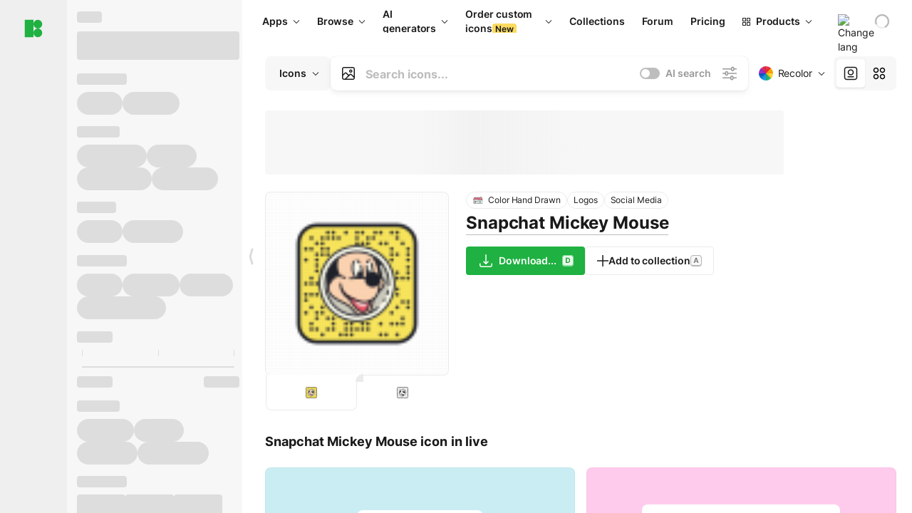

--- FILE ---
content_type: text/html;charset=utf-8
request_url: https://icons8.com/icon/678MtLK5QGrS/snapchat-mickey-mouse
body_size: 495057
content:
<!DOCTYPE html><html  lang="en"><head><meta charset="utf-8">
<meta name="viewport" content="width=device-width, initial-scale=1">
<script type="importmap">{"imports":{"#entry":"https://maxst.icons8.com/_nuxt/icon/or3AM0qW.js"}}</script>
<title>Snapchat Mickey Mouse icon in Color Hand Drawn Style</title>
<link rel="preconnect" href="https://maxst.icons8.com">
<link rel="preconnect" href="https://goodies.icons8.com">
<style>/*! normalize.css v8.0.1 | MIT License | github.com/necolas/normalize.css */html{line-height:1.15;-webkit-text-size-adjust:100%}body{margin:0}main{display:block}h1{font-size:2em;margin:.67em 0}hr{box-sizing:initial;height:0;overflow:visible}pre{font-family:monospace,monospace;font-size:1em}a{background-color:initial}abbr[title]{border-bottom:none;text-decoration:underline;-webkit-text-decoration:underline dotted;text-decoration:underline dotted}b,strong{font-weight:bolder}code,kbd,samp{font-family:monospace,monospace;font-size:1em}small{font-size:80%}sub,sup{font-size:75%;line-height:0;position:relative;vertical-align:initial}sub{bottom:-.25em}sup{top:-.5em}img{border-style:none}button,input,optgroup,select,textarea{font-family:inherit;font-size:100%;line-height:1.15;margin:0}button,input{overflow:visible}button,select{text-transform:none}[type=button],[type=reset],[type=submit],button{-webkit-appearance:button}[type=button]::-moz-focus-inner,[type=reset]::-moz-focus-inner,[type=submit]::-moz-focus-inner,button::-moz-focus-inner{border-style:none;padding:0}[type=button]:-moz-focusring,[type=reset]:-moz-focusring,[type=submit]:-moz-focusring,button:-moz-focusring{outline:1px dotted ButtonText}fieldset{padding:.35em .75em .625em}legend{box-sizing:border-box;color:inherit;display:table;max-width:100%;padding:0;white-space:normal}progress{vertical-align:initial}textarea{overflow:auto}[type=checkbox],[type=radio]{box-sizing:border-box;padding:0}[type=number]::-webkit-inner-spin-button,[type=number]::-webkit-outer-spin-button{height:auto}[type=search]{-webkit-appearance:textfield;outline-offset:-2px}[type=search]::-webkit-search-decoration{-webkit-appearance:none}::-webkit-file-upload-button{-webkit-appearance:button;font:inherit}details{display:block}summary{display:list-item}[hidden],template{display:none}</style>
<style>:root{--c-white:#fff;--c-transparent-black_100:#00000008;--c-transparent-black_200:#00000014;--c-transparent-black_300:#00000026;--c-transparent-black_400:#00000042;--c-transparent-black_500:#0006;--c-transparent-black_600:#0000008c;--c-transparent-black_700:#000000b3;--c-transparent-black_800:#000c;--c-transparent-black_900:#000000e6;--c-black_100:#f7f7f7;--c-black_200:#ebebeb;--c-black_300:#d9d9d9;--c-black_400:#bdbdbd;--c-black_500:#999;--c-black_600:#737373;--c-black_700:#4d4d4d;--c-black_800:#333;--c-black_900:#1a1a1a;--c-green_100:#e7f9eb;--c-green_200:#c3efcd;--c-green_300:#88dd9f;--c-green_400:#47d16c;--c-green_500:#1fb141;--c-green_600:#189a2e;--c-green_700:#0d731e;--c-green_800:#085e16;--c-green_900:#04490f;--c-red_100:#ffe3e3;--c-red_200:#ffbdbd;--c-red_300:#ff9b9b;--c-red_400:#f86a6a;--c-red_500:#ef4e4e;--c-red_600:#e12d39;--c-red_700:#cf1124;--c-red_800:#ab091e;--c-red_900:#8a041a;--c-yellow_100:#fffbea;--c-yellow_200:#fff3c4;--c-yellow_300:#fce588;--c-yellow_400:#fadb5f;--c-yellow_500:#f7c948;--c-yellow_600:#f0b429;--c-yellow_700:#de911d;--c-yellow_800:#cb6e17;--c-yellow_900:#b44d12;--c-blue_100:#e6f6ff;--c-blue_200:#bae3ff;--c-blue_300:#7cc4fa;--c-blue_400:#47a3f3;--c-blue_500:#2186eb;--c-blue_600:#0967d2;--c-blue_700:#0552b5;--c-blue_800:#03449e;--c-blue_900:#01337d;--c-body:var(--c-white);--c-text:var(--c-black_900);--spacer-2xs:.25rem;--spacer-xs:.5rem;--spacer-sm:1rem;--spacer-base:1.5rem;--spacer-lg:2rem;--spacer-xl:2.5rem;--spacer-2xl:5rem;--spacer-3xl:10rem;--font-family-primary:"Roboto",serif;--font-family-secondary:"Raleway",sans-serif;--font-family-legacy:"Inter",sans-serif;--font-light:300;--font-normal:400;--font-medium:500;--font-semibold:600;--font-bold:700;--font-extra-bold:800;--font-extra-extra-bold:900;--font-2xs:.625rem;--font-xs:.75rem;--font-sm:.875rem;--font-base:1rem;--font-lg:1.125rem;--font-xl:1.5rem;--h1-font-size:2rem;--h2-font-size:1.5rem;--h3-font-size:1rem;--h4-font-size:.875rem;--h5-font-size:.75rem;--h6-font-size:.75rem;--p-line-height:24px;--ui-14-line-height:20px;--h1-line-height:40px;--h2-line-height:32px;--h3-line-height:24px;--h4-line-height:20px}@media (min-width:1024px){:root{--h1-font-size:2.5rem;--h2-font-size:1.5rem;--h3-font-size:1.125rem;--h4-font-size:.875rem;--h1-line-height:48px}}</style>
<style>:root{--c-white:#fff;--c-transparent-black_100:#00000008;--c-transparent-black_200:#00000014;--c-transparent-black_300:#00000026;--c-transparent-black_400:#00000042;--c-transparent-black_500:#0006;--c-transparent-black_600:#0000008c;--c-transparent-black_700:#000000b3;--c-transparent-black_800:#000c;--c-transparent-black_900:#000000e6;--c-black_100:#f7f7f7;--c-black_200:#ebebeb;--c-black_300:#d9d9d9;--c-black_400:#bdbdbd;--c-black_500:#999;--c-black_600:#737373;--c-black_700:#4d4d4d;--c-black_800:#333;--c-black_900:#1a1a1a;--c-green_100:#e7f9eb;--c-green_200:#c3efcd;--c-green_300:#88dd9f;--c-green_400:#47d16c;--c-green_500:#1fb141;--c-green_600:#189a2e;--c-green_700:#0d731e;--c-green_800:#085e16;--c-green_900:#04490f;--c-red_100:#ffe3e3;--c-red_200:#ffbdbd;--c-red_300:#ff9b9b;--c-red_400:#f86a6a;--c-red_500:#ef4e4e;--c-red_600:#e12d39;--c-red_700:#cf1124;--c-red_800:#ab091e;--c-red_900:#8a041a;--c-yellow_100:#fffbea;--c-yellow_200:#fff3c4;--c-yellow_300:#fce588;--c-yellow_400:#fadb5f;--c-yellow_500:#f7c948;--c-yellow_600:#f0b429;--c-yellow_700:#de911d;--c-yellow_800:#cb6e17;--c-yellow_900:#b44d12;--c-blue_100:#e6f6ff;--c-blue_200:#bae3ff;--c-blue_300:#7cc4fa;--c-blue_400:#47a3f3;--c-blue_500:#2186eb;--c-blue_600:#0967d2;--c-blue_700:#0552b5;--c-blue_800:#03449e;--c-blue_900:#01337d;--c-body:var(--c-white);--c-text:var(--c-black_900);--spacer-2xs:.25rem;--spacer-xs:.5rem;--spacer-sm:1rem;--spacer-base:1.5rem;--spacer-lg:2rem;--spacer-xl:2.5rem;--spacer-2xl:5rem;--spacer-3xl:10rem;--font-family-primary:Inter,apple-system,BlinkMacSystemFont,Helvetica Neue,Segoe UI,Fira Sans,Roboto,Oxygen,Ubuntu,Droid Sans,Arial,sans-serif;--font-family-secondary:Inter,apple-system,BlinkMacSystemFont,Helvetica Neue,Segoe UI,Fira Sans,Roboto,Oxygen,Ubuntu,Droid Sans,Arial,sans-serif;--font-light:300;--font-normal:400;--font-medium:500;--font-semibold:600;--font-bold:700;--font-extra-bold:800;--font-extra-extra-bold:900;--font-2xs:.625rem;--font-xs:.75rem;--font-sm:.875rem;--font-base:1rem;--font-lg:1.125rem;--font-xl:1.5rem;--h1-font-size:2rem;--h2-font-size:1.5rem;--h3-font-size:1rem;--h4-font-size:.875rem;--h5-font-size:.75rem;--h6-font-size:.75rem;--h1-line-height:40px;--h2-line-height:32px;--h3-line-height:24px;--h4-line-height:20px;--p-line-height:24px;--ui-14-line-height:20px;--font-h1:var(--font-h1-weight,900) var(--font-h1-size,2rem)/var(--font-h1-line-height,40px) var(--font-h1-family,var(--font-family-primary));--font-h2:var(--font-h2-weight,700) var(--font-h2-size,1.5rem)/var(--font-h2-line-height,32px) var(--font-h2-family,var(--font-family-primary));--font-h3:var(--font-h3-weight,700) var(--font-h3-size,1rem)/var(--font-h3-line-height,24px) var(--font-h3-family,var(--font-family-primary));--font-h4:var(--font-h4-weight,700) var(--font-h4-size,.875rem)/var(--font-h4-line-height,20px) var(--font-h4-family,var(--font-family-primary));--font-p:var(--font-p-weight,400) var(--font-p-size,var(--font-base))/var(--font-p-line-height,var(--p-line-height)) var(--font-p-family,var(--font-family-primary));--font-ui-14-regular:var(--font-ui-14-regular-weight,400) var(--font-ui-14-regular-size,var(--font-sm))/var(--font-ui-14-regular-line-height,var(--ui-14-line-height)) var(--font-ui-14-regular-family,var(--font-family-primary));--font-ui-14-semibold:var(--font-ui-14-semibold-weight,600) var(--font-ui-14-semibold-size,var(--font-sm))/var(--font-ui-14-semibold-line-height,var(--ui-14-line-height)) var(--font-ui-14-semibold-family,var(--font-family-primary));--font-ui-12-regular:var(--font-ui-12-regular-weight,400) var(--font-ui-12-regular-size,var(--font-xs))/var(--font-ui-12-regular-line-height,var(--ui-12-line-height)) var(--font-ui-12-regular-family,var(--font-family-primary));--font-ui-12-semibold:var(--font-ui-12-semibold-weight,600) var(--font-ui-12-semibold-size,var(--font-xs))/var(--font-ui-12-semibold-line-height,var(--ui-12-line-height)) var(--font-ui-12-semibold-family,var(--font-family-primary));--font-h1-marketing:var(--font-h1-marketing-weight,900) var(--font-h1-marketing-size,3.5rem)/var(--font-h1-marketing-line-height,4rem) var(--font-h1-marketing-family,var(--font-family-primary));--font-h2-marketing:var(--font-h2-marketing-weight,900) var(--font-h2-marketing-size,2rem)/var(--font-h2-marketing-line-height,2.5rem) var(--font-h2-marketing-family,var(--font-family-primary));--font-h3-marketing:var(--font-h3-marketing-weight,700) var(--font-h3-marketing-size,1.5rem)/var(--font-h3-marketing-line-height,2rem) var(--font-h3-marketing-family,var(--font-family-primary));--font-marketing-paragraph-24:var(--font-marketing-paragraph-24-weight,500) var(--font-marketing-paragraph-24-size,1.5rem)/var(--font-marketing-paragraph-24-line-height,2.125rem) var(--font-marketing-paragraph-24-family,var(--font-family-primary));--font-marketing-paragraph-20:var(--font-marketing-paragraph-20-weight,500) var(--font-marketing-paragraph-20-size,1.25rem)/var(--font-marketing-paragraph-20-line-height,1.75rem) var(--font-marketing-paragraph-20-family,var(--font-family-primary));--font-marketing-ui18-bold:var(--font-marketing-ui18-bold-weight,700) var(--font-marketing-ui18-bold-size,1.125rem)/var(--font-marketing-ui18-bold-line-height,1.5rem) var(--font-marketing-ui18-bold-family,var(--font-family-primary))}@media (min-width:1024px){:root{--h1-font-size:2.5rem;--h2-font-size:1.5rem;--h3-font-size:1.125rem;--h4-font-size:.875rem;--font-h1-size:2.5rem;--font-h2-size:1.5rem;--font-h3-size:1.125rem;--font-h4-size:.875rem;--h1-line-height:48px;--font-h1-line-height:48px}}@font-face{font-display:swap;font-family:Inter;font-style:normal;font-weight:100 900;src:url(https://goodies.icons8.com/web/common/fonts/Inter-Variable.woff2) format("woff2-variations"),url(https://goodies.icons8.com/web/common/fonts/Inter-Variable.woff) format("woff-variations"),url(https://goodies.icons8.com/web/common/fonts/Inter-Variable.ttf) format("truetype-variations")}*{font-family:Inter,apple-system,BlinkMacSystemFont,Helvetica Neue,Segoe UI,Fira Sans,Roboto,Oxygen,Ubuntu,Droid Sans,Arial,sans-serif}.center{align-items:center;display:flex;justify-content:center}@media (min-width:1024px){.mobile-only{display:none!important}}@media (max-width:1023px){.desktop-only{display:none!important}}</style>
<style>:root{--height-scroll-wrap:100%;--scroll-width:8px;--scroll-color-thumb-default:#00000026;--scroll-color-thumb-hover:#00000042;--scroll-color-thumb-active:#0006;--scroll-color-track-default:#0000;--scroll-color-track-hover:#0000;--scroll-color-track-active:#0000;--scroll-border-radius-thumb:4px;--scroll-border-radius-track:4px;--scroll-auto-hide:visible}.i8-scroll{height:var(--height-scroll-wrap);overflow:auto}.i8-scroll::-webkit-scrollbar{width:calc(var(--scroll-width) + 2px)}.i8-scroll::-webkit-scrollbar-thumb,.i8-scroll::-webkit-scrollbar-track{visibility:var(--scroll-auto-hide)}.i8-scroll:hover::-webkit-scrollbar-thumb,.i8-scroll:hover::-webkit-scrollbar-track{visibility:visible}.i8-scroll::-webkit-scrollbar-thumb{background-clip:padding-box;background-color:var(--scroll-color-thumb-default);border:2px solid #0000;border-radius:var(--scroll-border-radius-thumb)}.i8-scroll::-webkit-scrollbar-thumb:hover{background-color:var(--scroll-color-thumb-hover)}.i8-scroll::-webkit-scrollbar-thumb:active{background-color:var(--scroll-color-thumb-active)}.i8-scroll::-webkit-scrollbar-track{background-color:var(--scroll-color-track-default);border-radius:var(--scroll-border-radius-track)}.i8-scroll::-webkit-scrollbar-track:hover{background-color:var(--scroll-color-track-hover)}.i8-scroll::-webkit-scrollbar-track:active{background-color:var(--scroll-color-track-active)}@supports (not selector(::-webkit-scrollbar)){.i8-scroll{scrollbar-color:var(--scroll-color-thumb-default) var(--scroll-color-track-default);scrollbar-width:var(--scroll-width)}}</style>
<style>.i8-header{--i8-header-elements-gap:.75rem;--i8-header-color:var(--i8-header-custom-color,#1a1a1a);--i8-header-content-padding:1.25rem;--i8-header-control-radius:4px;--i8-header-height:60px;--i8header-control-hover-background:#0000000a;--dropdown-toggle-pseudo-background-color:var(--i8-header-color);color:var(--i8-header-color);position:relative;z-index:500}.i8-header.has-dropdown,.i8-header.mobile-open{background:#fff}.i8-header__content{align-items:center;display:flex;gap:var(--i8-header-elements-gap);justify-content:space-between;max-height:3.75rem;padding:var(--i8-header-content-padding)}.i8-header__links{flex-grow:1;margin-left:.5rem}.i8-header__controls{display:flex;margin-left:auto}.i8-header__products-trigger{display:none;--dropdown-display:none;margin-left:auto;margin-right:-.5rem}.i8-header__language{margin-left:20px;--dropdown-height:1.25rem}.i8-header__login{display:none!important;margin-left:20px}.i8-header__burger{align-self:center;display:block;margin-left:16px}.i8-header__mobile-nav{display:none}.i8-header .i8-header-logo,.i8-header__right-info{align-items:center;display:flex}.i8-header .i8-header-logo{color:var(--i8-header-color);font-size:12px;font-weight:800;line-height:1;text-decoration:none;text-transform:uppercase}.i8-header .i8-header-logo .icon{display:block;height:18px;width:18px}.i8-header .i8-header-logo svg{display:block;height:100%;width:100%;fill:var(--i8-header-logo-fill,#1fb141)}.i8-header .i8-header-logo .text{margin-left:10px;text-transform:uppercase}.i8-header .i8-header-nav{align-items:normal;overflow:hidden}.i8-header .i8-header-nav--has-active-dropdown{overflow:visible}.i8-header .i8-header-nav{--i8-header-navlink-color:var(--i8-header-link-color,var(--i8-header-color))}.i8-header .i8-header-nav__link{align-items:center;border-radius:var(--i8-header-control-radius);color:var(--i8-header-navlink-color);display:flex;font:var(--font-ui-14-regular);font-weight:600;gap:4px;padding:0 .75rem;text-decoration:none;transition:background-color .1s ease;white-space:nowrap}.i8-header .i8-header-nav__link:hover{background-color:var(--i8header-control-hover-background)}.i8-header .i8-header-nav__link.is-pricing{margin-left:auto}.i8-header .i8-header-nav__link.is-overflow{opacity:0;pointer-events:none;position:absolute}.i8-header .i8-header-nav__link.is-hidden{display:none}.i8-header .i8-header-nav__link--more{font-weight:400;height:28px;padding:0 8px}.i8-header .i8-header-nav__more{--dropdown-content-width:fit-content}.i8-header .i8-header-nav__more.is-transparent{opacity:0}.i8-header .i8-header-nav__more .i8-dropdown__wrap{position:static}.i8-header .i8-header-nav__more .i8-dropdown__content{min-width:140px;transform:translate(-40px)}.i8-header .i8-header-nav__more .i8-dropdown__label{font-size:14px;font-weight:600;line-height:1}.i8-header .i8-header-nav__separator{background-color:var(--c-transparent-black_200);height:1px;margin:8px}.i8-header .i8-header-nav__group-header{color:#000;font-size:14px;font-weight:800;letter-spacing:.5px;line-height:16px;padding:6px 8px 4px;-webkit-user-select:none;user-select:none}.i8-header .i8-header-nav__dropdown.is-overflow,.i8-header .i8-nav-dropdown-simple.is-overflow{opacity:0;pointer-events:none;position:absolute}.i8-header .i8-navigation{display:none}@media screen and (min-width:1024px){.i8-header .i8-navigation{display:flex}}.i8-header .i8-flag{height:var(--flag-size,16px);width:var(--flag-size,16px)}.i8-header .i8-header-products__label{font:var(--font-ui-14-regular);font-weight:600}.i8-header .i8-header-products__icon{--icon-size:11px;margin-right:.5rem}.i8-header .i8-header-products :deep(.i8-dropdown__content){background:var(--c-black_100)}.i8-header .i8-header-products__content{overflow-x:hidden;width:100%}.i8-header .i8-header-products__tab-controls{border-bottom:1px solid var(--c-transparent-black_200);display:flex;justify-content:center;margin:0 calc(50% - 50vw + .5px);padding:.875rem 0}.i8-header .i8-header-products__tab-control{--button-font-weight:400;text-decoration:none}.i8-header .i8-nav-dropdown-simple{--dropdown-font-weight:var(--font-semibold);--dropdown-content-width:224px;--dropdown-content-padding:8px}.i8-header .i8-nav-dropdown-simple__link{color:var(--i8header-color-dropdown);text-decoration:none}.i8-header .i8-nav-dropdown-simple__badge{margin-left:6px}.i8-header .i8-nav-dropdown-simple__separator{background-color:var(--c-transparent-black_200);height:1px;margin:8px}.i8-header .i8-nav-dropdown{--dropdown-content-maxheight:auto;--dropdown-content-margin:0;--dropdown-background-active:#0000}.i8-header .language-select{--dropdown-content-left:50%;--dropdown-content-transform:translate(-50%)}.i8-header .i8-menu-language{position:relative}.i8-header .i8-menu-language .languages{background:#fff;border:1px solid #f7f7f7;border-radius:4px;box-shadow:0 0 1px #6060604f,0 12px 24px -6px #60606026;padding:12px 8px;width:144px}.i8-header .i8-menu-language .languages.has-flags{width:160px}.i8-header .i8-menu-language .language-target{align-items:center;cursor:pointer;display:flex;outline:0}.i8-header .i8-menu-language .language-target img{display:inline-block;height:20px;vertical-align:middle;width:20px}.i8-header .i8-menu-language .language{align-items:center;border-radius:4px;color:#1a1a1a;display:flex;font-size:14px;font-weight:400;letter-spacing:-.006em;line-height:20px;padding:4px 8px;text-decoration:none;transition:background .1s ease}.i8-header .i8-menu-language .language:hover{background:#00000008}.i8-header .i8-menu-language .language.is-active{font-weight:600}.i8-header .i8-menu-language .language img{display:block;flex-shrink:0;height:16px;margin-right:8px;width:16px}.i8-header .i8-menu-language .language .icon-check{display:block;height:16px;margin-left:auto;width:16px}.i8-header .i8-language-select{--dropdown-item-font:var(--font-ui-14-regular);--dropdown-content-width:auto;--dropdown-content-maxheight:auto}.i8-header .option-flag{margin-right:8px}.i8-header .checkmark{margin-left:20px}.i8-header .current-flag{--flag-size:20px}.i8-header .dropdown-container{margin:auto;width:100%}.i8-header .i8-nav-dropdown.i8-dropdown .i8-dropdown__wrap{display:flex;flex-direction:column;position:static}.i8-header .i8-nav-dropdown.i8-dropdown .i8-dropdown__label{align-items:center;border-radius:var(--i8-header-control-radius);color:var(--i8-header-navlink-color);display:flex;flex-grow:1;font-size:14px;font-weight:600;height:auto;line-height:1;padding:0 12px;transition:background-color .1s ease}.i8-header .i8-nav-dropdown.i8-dropdown .i8-dropdown__label.i8-dropdown__label--is-open,.i8-header .i8-nav-dropdown.i8-dropdown .i8-dropdown__label:hover{background-color:var(--i8header-control-hover-background)}.i8-header .i8-nav-dropdown.i8-dropdown .i8-dropdown__icon path{stroke:var(--i8-header-navlink-color)}.i8-header .i8-nav-dropdown.i8-dropdown .i8-dropdown__content{border-radius:0;bottom:auto;box-shadow:0 0 1px #6060604f,0 12px 24px -6px #60606026;font-size:14px;left:0;line-height:20px;padding:0;right:0;top:var(--i8-header-height);width:100%}.i8-header .i8-nav-dropdown.i8-dropdown .i8-dropdown__text{align-items:center;display:flex;white-space:nowrap}.i8-header .i8-header-products__tab-control--active{--button-background:var(--c-transparent-black_200);--button-font-weight:600}.i8-header .i8-header-login{min-width:32px}@media screen and (max-width:1024px){.i8-header .i8-header-login{margin-bottom:16px;max-width:none}}.i8-header .user{align-items:center;display:flex}@media (max-width:1023px){.i8-header .user{border:1px solid var(--c-transparent-black_200);border-radius:.25rem;justify-content:center;padding:.5rem}}.i8-header .user-loading{align-self:center;display:block;margin:unset!important}.i8-header .username{color:var(--i8-header-color);font-size:14px;font-weight:600;margin-left:8px;overflow:hidden;text-decoration:none;text-overflow:ellipsis;white-space:nowrap}@media screen and (min-width:1024px){.i8-header .username{display:none}}.i8-header .userpic{flex-shrink:0}.i8-header .login-button{background-color:var(--i8-login-background,#fff);border:1px solid var(--i8-login-border-color,#00000014);border-radius:var(--i8-header-control-radius);color:var(--i8-header-color);cursor:pointer;display:block;font-size:14px;font-weight:600;padding:10px 15px;transition:background-color .1s ease;white-space:nowrap;width:100%}.i8-header .login-button:hover{background-color:var(--i8-login-background-hover,#00000008)}@media screen and (min-width:1024px){.i8-header .login-button{padding:6px 15px;width:auto}.i8-header .i8-header{--i8-header-elements-gap:1.75rem;--i8-header-content-padding:.875rem 1.5rem}.i8-header .i8-header__products-trigger{display:block;--dropdown-display:block}.i8-header .i8-header__language{--dropdown-height:2rem}.i8-header .i8-header__login{display:flex!important}.i8-header .i8-header__burger{display:none}}@media screen and (max-width:1024px){.i8-header .i8-header__mobile-nav.is-open{display:block}}.i8-header .visually-hidden{height:1px;margin:-1px;overflow:hidden;position:absolute;width:1px;clip:rect(0 0 0 0);border:0;white-space:nowrap}@keyframes spin{0%{transform:rotate(0)}to{transform:rotate(1turn)}}.i8-header .i8-loader{animation:spin 1s linear infinite;border-radius:50%;margin:auto}</style>
<style>.i8-user-pic{position:relative}.i8-user-pic__trigger{align-items:center;border:none;border-radius:100%;color:#fff;cursor:pointer;display:flex;font-size:15px;font-weight:600;height:1.5rem;justify-content:center;line-height:15px;text-decoration:none;text-transform:uppercase;width:1.5rem}@media screen and (min-width:1024px){.i8-user-pic__trigger{height:2rem;width:2rem}}.i8-user-pic__popup{background-color:var(--c-white);border:1px solid var(--c-transparent-black_200);border-radius:8px;box-shadow:0 12px 24px -6px #60606026;display:none;flex-direction:column;padding:8px;position:absolute;right:0;top:calc(100% + 8px)}.is-opened .i8-user-pic__popup{display:flex}.i8-user-pic__logout,.i8-user-pic__profile{background-color:initial;border:none;border-radius:4px;color:inherit;cursor:pointer;font-size:14px;line-height:20px;min-width:104px;padding:4px 8px;text-align:left;text-decoration:none;transition:.2s}.i8-user-pic__logout:hover,.i8-user-pic__profile:hover{background-color:var(--c-transparent-black_100)}</style>
<style>@keyframes spin{0%{transform:rotate(0)}to{transform:rotate(1turn)}}.header-cache-wrap{display:flex;width:100%}.app-icons-menu{--i8-mobile-nav-padding:24px 20px 106px;-webkit-backdrop-filter:blur(16px);backdrop-filter:blur(16px);background:#ffffffe0;pointer-events:auto;width:100%;z-index:11}@media (max-width:979px){.app-icons-menu{border:1px solid #00000014}}@media (max-width:1520px){.app-icons-menu :deep(.i8-nav-dropdown-content .card){width:100%}}.app-icons-menu :deep(.i8-dropdown__content){background:var(--c-white)}.i8-mobile-nav{max-height:calc(100vh - var(--i8-header-height, 60px));overflow-y:auto}.mob-navs{border-bottom:1px solid var(--c-transparent-black_200);font-size:var(--font-sm);margin-bottom:1rem;padding-bottom:1.5rem}.mob-navs>a{color:var(--c-text);display:block;font-weight:700}.mob-navs>a:not(:first-child){margin-top:1rem}.submenu{background:var(--c-white);height:100%;height:100vh;left:0;overflow:hidden;position:fixed;top:0;transform:translate(100%);transition:all .2s;width:100%;z-index:21}.submenu--active{transform:translate(0)}.submenu-head{align-items:center;display:flex;justify-content:space-between;padding:18px 20px}.arrow-back{display:block;height:24px;width:24px}.category{font-size:var(--font-sm);font-weight:var(--font-semibold);letter-spacing:-.006em;line-height:20px}.close-cross{display:block;height:24px;width:24px}#filter .list{max-height:calc(100vh - 60px)}#filter .list .list-item{color:var(--c-transparent-black_900);font-size:var(--font-sm);font-weight:var(--font-normal);padding:0 12px}#filter .list .list-item:last-child{margin-bottom:5px}.i8-header-logo .icon{height:20px;width:20px}</style>
<style>:root{--c-icon-bg:#373636}@keyframes spin{0%{transform:rotate(0)}to{transform:rotate(1turn)}}h1,h2,h3,h4,h5,h6{font-family:inherit}h1,h2{color:#000;font-size:42px;font-weight:700;margin:1rem 0;text-align:center}@media (max-width:800px){h1,h2{font-size:32px}}h3{font-size:28px}h5,h6{font-family:400px;font-size:15px;letter-spacing:2px;text-align:center;text-transform:uppercase}h6{letter-spacing:4px;margin:2rem 0}p{margin:12px 0}b,strong{font-weight:500}code,pre{font-family:Monaco,monospace;font-size:14px}input,select,textarea{border:1px solid #d8d8d8;outline:none;transition:all .3s ease}input,select{border-radius:6px;height:32px;line-height:32px;padding:0 .5rem}input:focus,select:focus{border-color:#5ca3fd}textarea{border-radius:3px;line-height:24px;width:100%}.hotkey-animation{animation:highlight .5s ease-in-out}@keyframes highlight{0%{background-color:#00000014}to{background-color:inherit}}@keyframes shimmerAnimation{0%{background-position:-468px 0}to{background-position:468px 0}}.v-enter-active,.v-leave-active{transition:opacity .4s ease}.v-enter-from,.v-leave-to{opacity:0}.ca-image{height:256px;offset-anchor:left top;offset-distance:0;offset-rotate:0deg;position:fixed;width:256px;z-index:100}.ca-image--animate{animation-fill-mode:forwards;animation-name:ca-offset;animation-timing-function:cubic-bezier(.3,0,1,1.1)}.ca-badge{background:var(--c-red_500);border-radius:22px;height:22px;opacity:0;position:fixed;width:22px;z-index:101}.ca-badge:before{align-items:center;color:var(--c-white);content:"+1";display:flex;font-size:var(--font-xs);inset:0;justify-content:center;position:absolute}.ca-badge--animate{animation-fill-mode:forwards;animation-name:ca-pulse;animation-timing-function:ease}@keyframes ca-offset{0%{offset-distance:0;transform:scale(1)}15%{transform:scale(.95)}30%{offset-distance:0;transform:scale(1.1)}90%{opacity:1}to{offset-distance:100%;opacity:0;transform:scale(.1)}}@keyframes ca-pulse{0%{opacity:1;transform:scale(.1)}15%{transform:scale(1.25)}20%{transform:scale(1)}30%{opacity:1;transform:translateY(0)}to{opacity:0;transform:translateY(-40px)}}:root{--actual-scrollbar-width:10px}@supports not selector(::-webkit-scrollbar){:root{--actual-scrollbar-width:0px}}*,:after,:before{box-sizing:border-box}:focus{outline:none}a{color:#28b351;cursor:pointer;transition:border .3s ease}a,a:hover{text-decoration:none}body{color:#000;flex-direction:column;font-size:16px;height:100%;line-height:1.5;margin:0;padding:0}div.crisp-client .crisp-1rjpbb7[data-full-view=false][data-position-reverse=false] .crisp-1rf4xdh .crisp-ewasyx,div.crisp-client .crisp-1rjpbb7[data-full-view=false][data-position-reverse=false] .crisp-1rf4xdh .crisp-kquevr{margin-right:0!important;right:20px!important}body.mobile-filter-active .crisp{position:relative;z-index:-1}.tooltip-hotkey{text-align:center}.tooltip-hotkey img{position:relative;top:2px}</style>
<style>@keyframes spin-cc8054b7{0%{transform:rotate(0)}to{transform:rotate(1turn)}}.overlay[data-v-cc8054b7]{background:#00000059;height:100vh;left:0;opacity:1;position:fixed;top:0;width:100%;z-index:999}.app-modal-container[data-v-cc8054b7]{font-size:1rem;left:50%;max-height:95%;max-width:95%;min-width:18rem;position:absolute;text-align:left;top:50%;transform:translate(-50%,-50%)}.app-modal-container.is-scrollable[data-v-cc8054b7]{border-radius:8px;overflow-y:auto}.app-modal[data-v-cc8054b7]{background:#fff;border-radius:8px;box-shadow:0 20px 60px -2px #1b213a66;padding:2rem}.app-modal.is-big[data-v-cc8054b7]{padding:32px 40px 44px}.app-modal.is-no-bottom-padding[data-v-cc8054b7]{padding-bottom:0}.app-modal.is-center[data-v-cc8054b7]{text-align:center}.app-modal.is-center>.app-icon[data-v-cc8054b7]{margin:0 auto}.app-modal[data-v-cc8054b7] .title{color:#000;line-height:40px;margin:0 0 .5rem}.app-modal[data-v-cc8054b7] .description{font-size:18px;line-height:26px;margin-bottom:24px}.close[data-v-cc8054b7]{cursor:pointer;height:13.75px;position:absolute;right:28px;text-align:center;top:24px;width:13.75px}.close[data-v-cc8054b7]>svg{fill:#979494;transition:all .3s ease}.close[data-v-cc8054b7]>svg:hover{fill:#000!important}.close.is-outside[data-v-cc8054b7]{bottom:100%;color:#444;font-size:34px;font-weight:300;right:0;top:auto}.close.is-outside[data-v-cc8054b7]:hover{background-color:#0000000d}@media (min-width:500px){.close.is-bold[data-v-cc8054b7]{align-items:center;background:#fff;border-radius:50%;display:flex;height:44px;justify-content:center;right:-68px;top:0;width:44px}.close.is-bold[data-v-cc8054b7] svg{max-height:12px;max-width:12px}}.app-modal-enter-active[data-v-cc8054b7],.app-modal-leave-active[data-v-cc8054b7]{transition:all .2s}.app-modal-enter[data-v-cc8054b7],.app-modal-leave-active[data-v-cc8054b7]{opacity:0}.login-modal.app-modal[data-v-cc8054b7]{padding:0}</style>
<style>.app-popup{align-items:stretch;display:flex;position:relative}.app-popup .app-menu-button .app-popup-content{top:40px}.app-popup .app-popup-toggle{align-items:stretch;cursor:pointer;display:flex;position:relative}.app-popup .app-popup-arrow{height:11px;margin-top:-1px;position:absolute;right:8px;top:43%;width:6px}.app-popup .app-popup-arrow svg{height:100%;width:100%;fill:currentColor;vertical-align:top}.app-popup .app-popup-content{background:#fff;border-radius:6px;box-shadow:0 4px 24px -4px #0000004d;color:#000;left:0;margin-top:2px;overflow:hidden;position:absolute;top:100%;z-index:4}.app-popup .app-popup-content.is-dark{background:#242424;box-shadow:0 4px 16px -4px #0000004d;color:#fff}.app-popup .app-popup-content.is-center{left:50%;top:50%;transform:translate(-50%,-52%) scale(1)}.app-popup .app-popup-content.is-custom-collection{inset:auto 0 0 auto}.app-popup .app-popup-content.is-top{bottom:100%;left:0;margin-bottom:2px;margin-top:0;top:auto}.app-popup .app-popup-content.is-top-center{bottom:100%;left:50%;margin-bottom:2px;margin-top:0;top:auto;transform:translate(-50%) scale(1)}.app-popup .app-popup-content.is-bottom-center{bottom:auto;left:50%;margin-bottom:0;margin-top:2px;top:100%;transform:translate(-50%) scale(1)}.app-popup .app-popup-content .is-bottom-left-projects,.app-popup .app-popup-content.is-bottom-left{inset:100% auto auto 0;margin-bottom:0;margin-top:2px}.app-popup .app-popup-content.is-bottom-left-projects{z-index:5}.app-popup .app-popup-content.is-bottom-right,.app-popup .app-popup-content.is-bottom-right-menu{inset:100% -35px auto auto;margin-bottom:0;margin-top:2px}@media (max-width:900px){.app-popup .app-popup-content.is-bottom-right-menu{width:580px}}@media (max-width:800px){.app-popup .app-popup-content.is-bottom-right-menu{border-radius:0;box-shadow:none;height:calc(100vh - 56px);inset:35px -19px auto auto;margin-bottom:0;margin-top:2px;width:375px}}.app-popup .app-popup-content.is-top-middle{bottom:-110%;left:0;margin-bottom:2px;margin-top:0;top:auto}.app-popup .app-popup-content.is-effects{inset:100% -7px auto auto;margin-bottom:0;margin-top:2px}.app-popup-enter-active,.app-popup-leave-active{transition:all .3s ease-in-out}.app-popup-enter,.app-popup-leave-to{opacity:0;transform:translateY(-16px) scale(.97)}.app-popup-enter.is-bottom-left,.app-popup-enter.is-bottom-right,.app-popup-leave-to.is-bottom-left,.app-popup-leave-to.is-bottom-right{transform:translateY(-10px) scale(.97)}</style>
<style>@keyframes spin{0%{transform:rotate(0)}to{transform:rotate(1turn)}}body{color:#000;font-size:16px;line-height:1.5;margin:0;padding:0}*,:after,:before{box-sizing:border-box}:focus{outline:none}</style>
<style>.i8-icon{background:#0000;box-sizing:border-box;display:flex;height:var(--icon-height,var(--icon-size,1rem));position:var(--icon-position,relative);width:var(--icon-width,var(--icon-size,1rem));fill:var(--icon-color,var(--c-black_900))}.i8-icon img,.i8-icon svg{height:inherit;width:inherit}</style>
<style>.i8-loader__circular{animation:var(--loader-curcular-animation,rotate 2s linear infinite);transform-origin:var(--loader-curcular-transofrm-origin,center center)}.i8-loader__path{stroke-dasharray:var(--loader-path-stroke-dasharray,1,200);stroke-dashoffset:var(--loader-path-stroke-dashoffset,0);animation:var(--loader-path-animation,dash 1.5s ease-in-out infinite,6s ease-in-out infinite);stroke-linecap:var(--loader-path-stroke-linecap,square)}@keyframes rotate{to{transform:rotate(1turn)}}@keyframes dash{0%{stroke-dasharray:1,200;stroke-dashoffset:0}50%{stroke-dasharray:89,200;stroke-dashoffset:-35px}to{stroke-dasharray:89,200;stroke-dashoffset:-104px}}</style>
<style>.i8-dropdown-item[data-v-07254b40]{align-items:var(--dropdown-item-align-items,center);border-radius:var(--dropdown-item-border-radius,4px);color:var(--dropdown-item-color,var(--c-black_900));cursor:var(--dropdown-item-cursor,pointer);display:var(--dropdown-item-display,flex);font:var(--dropdown-item-font,var(--dropdown-item-font-weight,normal) var(--dropdown-item-font-size,var(--dropdown-item-font-size,14px))/var(--dropdown-item-font-line-height,var(--dropdown-line-height,20px)) var(--dropdown-item-font-family,var(--font-family-legacy)));letter-spacing:var(--dropdown-item-ls,-.006em);outline:none;padding:var(--dropdown-item-padding,4px 8px);text-align:var(--dropdown-item-text-align,left);transition:all .2s ease-out}.i8-dropdown-item[data-v-07254b40]:focus,.i8-dropdown-item[data-v-07254b40]:hover{background:var(--dropdown-item-bg-hover,var(--c-transparent-black_100))}.i8-dropdown-item.is-active[data-v-07254b40]{background:var(--dropdown-item-bg-active,var(--c-transparent-black_100));font-weight:var(--dropdown-item-fw-active,var(--font-semibold))}.i8-dropdown-item.disabled[data-v-07254b40]{cursor:var(--dropdown-item-disabled-cursor,default);opacity:var(--dropdown-item-disabled-opacity,.4);pointer-events:none}.active-indicator-icon[data-v-07254b40]{margin:var(--dropdown-item-active-indicator-margin,0 0 0 auto)}</style>
<style>.i8-gradient-loader{animation-duration:1.25s;animation-fill-mode:forwards;animation-iteration-count:infinite;animation-name:i8-gradient-loader__blink;animation-timing-function:linear;background:#a9a9a9;background:linear-gradient(to right,var(--gradient-loader-background-color,#0000001a) 10%,#0000000d 18%,var(--gradient-loader-background-color,#0000001a) 33%);background-size:1000px 104px;border-radius:var(--gradient-loader-border-radius,4px);flex-shrink:var(--gradient-loader-flex-shrink,0);height:var(--gradient-loader-height,100%);position:relative;width:var(--gradient-loader-width,100%)}@keyframes i8-gradient-loader__blink{0%{background-position:-500px 0}to{background-position:500px 0}}</style>
<style>.i8-tooltip{display:inline-flex}.i8-tooltip__target{align-items:center;display:flex;gap:4px;justify-content:center;width:100%}.i8-tooltip__arrow{z-index:1}.i8-tooltip__arrow:before{background:var(--tooltip-arrow-background,var(--c-black_900));content:"";height:10px;left:0;position:absolute;top:0;transform:rotate(45deg);width:10px;z-index:-1}.i8-tooltip__content{background:var(--tooltip-content-background,var(--c-black_900));border-radius:var(--tooltip-content-border-radius,4px);color:var(--tooltip-content-color,var(--c-white));font-size:var(--tooltip-content-font-size,14px);font-weight:var(--tooltip-content-font-weight,normal);padding:var(--tooltip-content-padding,5px 10px);pointer-events:none;text-align:left;white-space:var(--tooltip-content-white-space,normal);z-index:var(--tooltip-content-z-index,1)}.i8-tooltip__content.dropdown-fade-in{animation-delay:var(--tooltip-animation-delay,0s);animation-duration:var(--tooltip-animation-duration,.25s);animation-fill-mode:backwards;animation-name:fade-in;animation-timing-function:ease}.i8-tooltip__content[data-popper-placement^=bottom] .i8-tooltip__arrow{top:-5px}.i8-tooltip__content[data-popper-placement^=bottom] .i8-tooltip__arrow:before{left:-5px}.i8-tooltip__content[data-popper-placement^=top] .i8-tooltip__arrow{bottom:5px}.i8-tooltip__content[data-popper-placement^=top] .i8-tooltip__arrow:before{left:-5px}.i8-tooltip__content[data-popper-placement^=left] .i8-tooltip__arrow{right:5px}.i8-tooltip__content[data-popper-placement^=left] .i8-tooltip__arrow:before{top:-5px}.i8-tooltip__content[data-popper-placement^=right] .i8-tooltip__arrow{left:-5px}.i8-tooltip__content[data-popper-placement^=right] .i8-tooltip__arrow:before{top:-5px}@keyframes fade-in{0%{opacity:0}to{opacity:1}}</style>
<style>.i8-dropdown{cursor:pointer;display:var(--dropdown-display,inline-block);outline:none;position:var(--dropdown-position);z-index:var(--dropdown-z-index,11)}.i8-dropdown__label{align-items:var(--dropdown-label-align-items,center);border-radius:var(--dropdown-border-radius,4px);box-sizing:var(--dropdown-label-box-sizing,border-box);display:var(--dropdown-label-display,flex);height:100%;outline:none;padding:var(--dropdown-label-padding,0 12px);transition:all .2s ease-out}.i8-dropdown__label--is-open .i8-dropdown__icon{transform:rotate(-180deg)}.i8-dropdown__label:focus:not(.i8-dropdown__label--is-open),.i8-dropdown__label:hover:not(.i8-dropdown__label--is-open){background:var(--dropdown-background-hover,var(--c-transparent-black_100))}.i8-dropdown__label--is-open,.i8-dropdown__label:active{background:var(--dropdown-background-active,var(--c-transparent-black_200))}.i8-dropdown__label--is-open .i8-dropdown__toggle:before{transform:rotate(-45deg)}.i8-dropdown__label--is-open .i8-dropdown__toggle:after{transform:rotate(45deg)}.i8-dropdown__icon{margin:var(--dropdown-icon-margin,0 0 0 auto);transition:all .2s ease-out}.i8-dropdown__icon-left{margin:var(--dropdown-icon-left-margin,0 var(--spacer-xs) 0 0);transition:all .2s ease-out}.i8-dropdown__text{margin:var(--dropdown-text-margin,0 7px 0 0);transition:all .2s ease-out}.i8-dropdown__content{background:var(--dropdown-content-background,var(--c-white));border:var(--dropdown-content-border,1px solid var(--c-black_100));border-radius:var(--dropdown-content-border-radius,4px);bottom:var(--dropdown-content-bottom,unset);box-shadow:var(--dropdown-content-shadow,0 0 1px #6060604f,0 12px 24px -6px #60606026);box-sizing:border-box;cursor:default;display:none;left:var(--dropdown-content-left,unset);margin-top:var(--dropdown-content-margin,8px);max-height:var(--dropdown-content-maxheight,280px);opacity:0;overflow-x:auto;padding:var(--dropdown-content-padding,6px 8px);position:absolute;right:var(--dropdown-content-right,unset);top:var(--dropdown-content-top,unset);transform:var(--dropdown-content-transform,none);transition:all .2s ease-out;width:var(--dropdown-content-width,100%);z-index:var(--dropdown-z-index,12)}.i8-dropdown__content--is-open{display:block;opacity:1}.i8-dropdown__content--right{left:var(--dropdown-content-right-left,100%);margin:0 0 0 var(--dropdown-content-margin,var(--spacer-xs));top:var(--dropdown-content-right-top,0)}.i8-dropdown__content--left{margin:0 var(--dropdown-content-margin,var(--spacer-xs)) 0 0;right:var(--dropdown-content-left-right,100%);top:var(--dropdown-content-left-top,0)}.i8-dropdown__content--top{bottom:var(---dropdown-content-bottom-top,100%);left:var(--dropdown-content-right-left,0);margin:0 0 var(--dropdown-content-margin,var(--spacer-xs)) 0}.i8-dropdown__chosen{align-items:var(--dropdown-chosen-align-items,center);display:flex;margin:var(--dropdown-chosen-margin,0 var(--spacer-2xs) 0 0);width:var(--dropdown-chosen-width,100%)}.i8-dropdown__chosen-close{margin:var(--dropdown-close-margin,0 0 0 auto);--icon-color:var(--c-transparent-black_400)}.i8-dropdown__chosen-close:hover{--icon-color:var(--c-transparent-black_900)}.i8-dropdown__toggle{bottom:var(--dropdown-toggle-bottom,-2px);height:var(--dropdown-toggle-height,9px);margin:var(--dropdown-toggle-margin,0 0 0 auto);min-width:var(--dropdown-toggle-width,10px);overflow:hidden;position:relative;width:var(--dropdown-toggle-width,10px)}.i8-dropdown__toggle:after,.i8-dropdown__toggle:before{background-color:var(--dropdown-toggle-pseudo-background-color,var(--c-black_900));content:"";height:var(--dropdown-toggle-pseudo-height,1px);margin:var(--dropdown-toggle-pseudo-margin,auto);position:absolute;top:var(--dropdown-toggle-pseudo-top, calc(50% - 2px) );transition:all .2s;width:var(--dropdown-toggle-pseudo-width, calc(50% + 1px) )}.i8-dropdown__toggle:before{left:var(--dropdown-toggle-before-left,0);transform:var(--dropdown-toggle-before-transfrom,rotate(45deg))}.i8-dropdown__toggle:after{right:var(--dropdown-toggle-after-right,0);transform:var(--dropdown-toggle-after-transform,rotate(-45deg))}.i8-dropdown__wrap{background:var(--dropdown-background,#0000);border-radius:var(--dropdown-border-radius,4px);color:var(--dropdown-font-color,var(--c-black_900));font:var(--dropdown-font,var(--dropdown-font-weight,normal) var(--dropdown-font-size,var(--dropdown-font-size,14px))/var(--dropdown-font-line-height,var(--dropdown-line-height,20px)) var(--dropdown-font-family,var(--font-family-legacy)));height:var(--dropdown-height,32px);letter-spacing:var(--dropdown-letter-spacing,-.006em);min-width:var(--dropdown-min-width,unset);position:relative;transition:all .2s ease-out}.i8-dropdown--outline .i8-dropdown__wrap{background:var(--dropdown-outline-background,var(--c-white));min-width:var(--dropdown-outline-width,280px)}.i8-dropdown--outline .i8-dropdown__label{border:var(--dropdown-outline-border,1px solid var(--c-black_200))}.i8-dropdown--large .i8-dropdown__wrap{height:var(--dropdown-height-large,40px)}.i8-dropdown--large .i8-dropdown__label{padding:var(--dropdown-label-padding-large,0 var(--spacer-sm))}.i8-dropdown--disabled.i8-dropdown--outline .i8-dropdown__wrap{background:var(--dropdown-disabled-background,var(--c-black_100))}.i8-dropdown--disabled .i8-dropdown__wrap{color:var(--dropdown-disabled-font-color,var(--c-black_400));cursor:var(--dropdown-disabled-cursor,not-allowed);pointer-events:none}.i8-dropdown--disabled .i8-dropdown__toggle:after,.i8-dropdown--disabled .i8-dropdown__toggle:before{background-color:var(--dropdown-disabled-toggle-pseudo-background-color,var(--c-black_400))}.i8-dropdown--disabled .i8-dropdown__icon-left{--icon-color:var(--dropdown-disabled-icon-color,var(--c-black_400))}</style>
<style>@keyframes spin-40c61563{0%{transform:rotate(0)}to{transform:rotate(1turn)}}.infinite-loading[data-v-40c61563]{align-items:center;display:flex;justify-content:center}.infinite-loading .infinite-loading__loader[data-v-40c61563]{height:132px;position:relative}.infinite-loading .infinite-loading__loader[data-v-40c61563]:after{animation:spin-40c61563 1s linear infinite;border:2px solid #aaa3;border-radius:50%;border-top-color:#aaac;content:"";height:3rem;left:50%;margin-left:-1.5rem;margin-top:-1.5rem;position:absolute;top:50%;width:3rem}</style>
<style>.remove-ad[data-v-33a9fa5d]{--tooltip-content-z-index:10;--tooltip-animation-delay:.3s}.remove-ad .i8-tooltip[data-v-33a9fa5d]{display:flex}.remove-ad .remove-ad__button[data-v-33a9fa5d]{align-items:center;background-color:var(--c-white);border:0;border-radius:20px;box-shadow:0 0 0 1px var(--c-transparent-black_200) inset,0 2px 4px -1px #60606026,0 0 #6060604f;cursor:pointer;display:flex;height:20px;justify-content:center;padding:0;position:relative;width:20px;z-index:1}.remove-ad .remove-ad__button .i8-icon[data-v-33a9fa5d]{height:10px;width:10px}.remove-ad .remove-ad__loader.i8-loader[data-v-33a9fa5d]{height:20px;width:10px}</style>
<style>[data-paid] .sstk[data-v-522c71fc]:not([data-hydrated]){display:none}.sstk[data-v-522c71fc]{height:144px;position:relative}@media (max-width:630px){.sstk[data-v-522c71fc]{height:240px}}@media (max-width:540px){.sstk[data-v-522c71fc]{height:260px}}.sstk__loader[data-v-522c71fc]{--gradient-loader-background-color:var(--c-black_100);inset:0;position:absolute}.sstk__wrap[data-v-522c71fc]{height:100%;position:relative;width:100%}.sstk__container[data-v-522c71fc]{height:100%;overflow:hidden;width:100%}.sstk__container[data-v-522c71fc] .iframe{border:none;height:100%;margin:0;padding:0;width:100%}.sstk__close[data-v-522c71fc]{position:absolute;right:-10px;top:-10px}</style>
<style>.style-card[data-v-069a342c]{border-radius:12px;cursor:pointer;margin:-12px;padding:12px;position:relative;transition:all .25s ease-out}@media (max-width:768px){.style-card[data-v-069a342c]{margin:-10px;padding:10px}}.style-card[data-v-069a342c]:hover{background:var(--c-transparent-black_100)}.style-card[data-v-069a342c]:active{transform:scale(.975)}.style-card__image[data-v-069a342c]{align-items:center;aspect-ratio:405/258;border-radius:8px;box-shadow:0 0 0 1px var(--c-transparent-black_100) inset;display:flex;justify-content:center;overflow:hidden;position:relative}.style-card__image img[data-v-069a342c]{height:100%;object-fit:cover;width:100%;z-index:-1}.style-card__placeholder[data-v-069a342c]{background:#e4e7ea;height:100%;width:100%}.style-card__footer[data-v-069a342c]{align-items:center;color:var(--c-transparent-black_600);display:flex;font:var(--font-ui-14-regular);gap:6px;margin-top:14px}.style-card__title[data-v-069a342c]{color:var(--c-text);font:var(--font-h4);font-weight:var(--font-semibold);margin:0}.style-card__link-icon[data-v-069a342c]{color:#999;font-size:14px;font-style:normal;font-weight:400;line-height:20px}.style-card--main-page .style-card__footer[data-v-069a342c]{align-items:flex-start;flex-direction:column;gap:8px}.style-card--main-page .style-card__title[data-v-069a342c]{font:var(--font-h3)}</style>
<style>@keyframes spin-088e4f3c{0%{transform:rotate(0)}to{transform:rotate(1turn)}}.style-cards[data-v-088e4f3c]{display:grid;gap:24px;grid-auto-rows:auto;grid-template-columns:repeat(5,1fr)}@media screen and (max-width:2000px){.style-cards[data-v-088e4f3c]{grid-template-columns:repeat(4,1fr)}}@media screen and (max-width:1570px){.style-cards[data-v-088e4f3c]{grid-template-columns:repeat(3,1fr)}}@media screen and (max-width:1270px){.style-cards[data-v-088e4f3c]{grid-template-columns:repeat(2,1fr)}}@media screen and (max-width:620px){.style-cards[data-v-088e4f3c]{gap:16px;grid-template-columns:100%}}.style-cards .custom-card[data-v-088e4f3c]{grid-column:5/6;grid-row:1}@media screen and (max-width:2000px){.style-cards .custom-card[data-v-088e4f3c]{grid-column:4/5}}@media screen and (max-width:1570px){.style-cards .custom-card[data-v-088e4f3c]{grid-column:3/4}}@media screen and (max-width:1270px){.style-cards .custom-card[data-v-088e4f3c]{grid-column:2/3}}@media screen and (max-width:620px){.style-cards .custom-card[data-v-088e4f3c]{grid-column:1/2}}.style-cards .addon-shutterstock[data-v-088e4f3c]{grid-area:3/1/auto/-1;margin:16px 0;width:100%}.style-cards .addon-shutterstock[data-v-088e4f3c]:empty{display:none}</style>
<style>.style-cards-header[data-v-38bc4b8e]{--dropdown-z-index:1;--dropdown-outline-width:180px;align-items:center;display:flex;flex-wrap:wrap;gap:8px;justify-content:space-between;margin-bottom:24px}.style-cards-header h1[data-v-38bc4b8e]{color:var(--c-text);font:var(--font-h3);font-size:var(--font-lg);margin:0}.style-cards-header__controls[data-v-38bc4b8e]{align-items:center;display:flex;flex-wrap:wrap;gap:8px 16px}</style>
<style>@keyframes spin-19090d7a{0%{transform:rotate(0)}to{transform:rotate(1turn)}}.error-page[data-v-19090d7a]{color:var(--c-text);display:flex;flex-direction:column;padding:64px 22px 24px 32px}@media (max-width:768px){.error-page[data-v-19090d7a]{padding:12px 10px 12px 20px}}.error-page__title[data-v-19090d7a]{color:var(--c-transparent-black_400);font-size:56px;font-weight:var(--font-extra-extra-bold);letter-spacing:-1.3px;line-height:64px;margin:0 0 16px}.error-page__subtitle[data-v-19090d7a]{align-items:center;display:flex;flex-wrap:wrap;font:var(--font-h3);font-size:18px;justify-content:center;margin-bottom:16px;text-align:center}.error-page__subtitle img[data-v-19090d7a]{margin:0 4px}.error-page__text[data-v-19090d7a]{font:var(--font-ui-14-regular);margin-bottom:72px;text-align:center}.error-page__text a[data-v-19090d7a]{border-bottom:1px solid var(--c-transparent-black_400);color:inherit}.error-page__text a[data-v-19090d7a]:hover{border-bottom-color:var(--c-transparent-black_600)}.error-page__text a[data-v-19090d7a]:active{border-bottom-color:var(--c-black_900)}</style>
<style>.app-layout[data-v-3601e167]{display:flex;flex-direction:column;height:100vh;overflow:hidden;width:100%}.app-layout .app-content[data-v-3601e167]{display:flex;height:100%;overflow-y:auto}.app-layout .app-content .app-page[data-v-3601e167]{z-index:0}.app-layout .app-content .app-sidebar[data-v-3601e167]{z-index:1}.app-layout[data-v-3601e167] .app-icons-menu{border:none}@media (min-width:1024px){.app-layout[data-v-3601e167] .app-icons-menu .i8-header-logo{display:none}}.app-layout[data-v-3601e167] .app-icons-menu .i8-header__links{margin-left:-4px}</style>
<style>.app-sidebar[data-v-135e6634]{--app-sidebar-closed:0;--app-sidebar-width:246px;--app-sidebar-transition:.3s;--app-sidebar-content-z-index:1;--app-sidebar-menu-z-index:2;display:flex;height:100%;position:relative}@media (max-width:979px){.app-sidebar[data-v-135e6634]{position:absolute;transform:translate(-200%)}}.app-sidebar.app-sidebar--closed[data-v-135e6634],[data-sidebar-closed] .app-sidebar[data-v-135e6634]:not([data-mounted]){--app-sidebar-closed:1}</style>
<style>.app-sidebar :not([data-sidebar-closed]) [data-tab-active],:not([data-sidebar-closed])[data-sidebar-tab="1"] .app-sidebar:not([data-mounted]) [data-tab="1"],:not([data-sidebar-closed])[data-sidebar-tab="2"] .app-sidebar:not([data-mounted]) [data-tab="2"],:not([data-sidebar-closed])[data-sidebar-tab="3"] .app-sidebar:not([data-mounted]) [data-tab="3"],body:not([data-sidebar-closed]):not([data-sidebar-tab]) .app-sidebar:not([data-mounted]) [data-tab="1"]{background-color:#1fb14114;color:var(--c-green_500);font-weight:var(--font-semibold)}.app-sidebar :not([data-sidebar-closed]) [data-tab-active] .app-sidebar-item__icon,:not([data-sidebar-closed])[data-sidebar-tab="1"] .app-sidebar:not([data-mounted]) [data-tab="1"] .app-sidebar-item__icon,:not([data-sidebar-closed])[data-sidebar-tab="2"] .app-sidebar:not([data-mounted]) [data-tab="2"] .app-sidebar-item__icon,:not([data-sidebar-closed])[data-sidebar-tab="3"] .app-sidebar:not([data-mounted]) [data-tab="3"] .app-sidebar-item__icon,body:not([data-sidebar-closed]):not([data-sidebar-tab]) .app-sidebar:not([data-mounted]) [data-tab="1"] .app-sidebar-item__icon{filter:none}.app-sidebar :not([data-sidebar-closed]) [data-tab-active] .app-sidebar-item__bg,:not([data-sidebar-closed])[data-sidebar-tab="1"] .app-sidebar:not([data-mounted]) [data-tab="1"] .app-sidebar-item__bg,:not([data-sidebar-closed])[data-sidebar-tab="2"] .app-sidebar:not([data-mounted]) [data-tab="2"] .app-sidebar-item__bg,:not([data-sidebar-closed])[data-sidebar-tab="3"] .app-sidebar:not([data-mounted]) [data-tab="3"] .app-sidebar-item__bg,body:not([data-sidebar-closed]):not([data-sidebar-tab]) .app-sidebar:not([data-mounted]) [data-tab="1"] .app-sidebar-item__bg{display:block}.app-sidebar [data-content-active],[data-sidebar-tab="1"] .app-sidebar:not([data-mounted]) [data-content="1"],[data-sidebar-tab="2"] .app-sidebar:not([data-mounted]) [data-content="2"],[data-sidebar-tab="3"] .app-sidebar:not([data-mounted]) [data-content="3"],body:not([data-sidebar-tab]) .app-sidebar:not([data-mounted]) [data-content="1"]{display:block!important;height:100%!important}</style>
<style>.app-sidebar-menu[data-v-3bbce29c]{background:#efefef;display:flex;flex-direction:column;justify-content:space-between;padding:8px;width:94px;z-index:var(--app-sidebar-menu-z-index)}.app-sidebar-menu__logo[data-v-3bbce29c]{align-items:center;display:flex;height:64px;justify-content:center}.app-sidebar-menu__items[data-v-3bbce29c]{display:flex;flex-direction:column;gap:8px}</style>
<style>.app-sidebar-content[data-v-d511aa2c]{height:100%;overflow:hidden;transition:width var(--app-sidebar-transition);width:calc(var(--app-sidebar-width)*(1 - var(--app-sidebar-closed)));will-change:width;z-index:var(--app-sidebar-content-z-index)}.app-sidebar-content__wrap[data-v-d511aa2c]{background-color:var(--c-black_100);height:100%;position:absolute;transform:translate(calc(-100%*var(--app-sidebar-closed)));transition:transform var(--app-sidebar-transition);width:var(--app-sidebar-width)}.app-sidebar-content__collections .i8-scroll[data-v-d511aa2c]{--scroll-auto-hide:hidden;max-height:100%;overflow-y:scroll;padding:16px calc(16px - var(--actual-scrollbar-width)) 16px 16px}.app-sidebar-content__packs[data-v-d511aa2c]{--scroll-auto-hide:hidden;overflow-y:scroll;padding:4px calc(8px - var(--actual-scrollbar-width)) 4px 8px}.app-sidebar-content [data-content][data-v-d511aa2c]{display:none;height:0}.app-sidebar-content [data-content][data-v-d511aa2c]:has(.app-sidebar-content__packs){display:block;overflow:hidden}</style>
<style>.skeleton-filters[data-v-eed4ac48]{--scroll-auto-hide:hidden;overflow-y:scroll;padding:16px calc(14px - var(--actual-scrollbar-width)) 16px 14px;width:100%}</style>
<style>.i8-gradient-loader{animation-duration:1.25s;animation-fill-mode:forwards;animation-iteration-count:infinite;animation-name:i8-gradient-loader__blink;animation-timing-function:linear;background:#a9a9a9;background:linear-gradient(to right,var(--gradient-loader-background-color,#0000001a) 10%,#0000000d 18%,var(--gradient-loader-background-color,#0000001a) 33%);background-size:1000px 104px;border-radius:4px;flex-shrink:0;height:100%;position:relative;width:100%}@keyframes i8-gradient-loader__blink{0%{background-position:-500px 0}to{background-position:500px 0}}</style>
<style>.app-packs[data-v-07de8c02]{--scroll-auto-hide:hidden;font-size:var(--font-sm);overflow-y:scroll;padding:4px calc(8px - var(--actual-scrollbar-width)) 4px 8px}</style>
<style>.pack-title[data-v-2f0d3bcf]{align-items:center;display:flex;font-weight:var(--font-bold);padding:8px 8px 6px}.pack-list[data-v-2f0d3bcf]{list-style:none;margin:0;padding:0}.pack-list__item[data-v-2f0d3bcf] a{align-items:center;border-radius:4px;color:var(--c-black_900);display:flex;gap:8px;padding:6px 8px}.pack-list__item[data-v-2f0d3bcf] a.router-link-active,.pack-list__item[data-v-2f0d3bcf] a:focus,.pack-list__item[data-v-2f0d3bcf] a:hover{background-color:var(--c-transparent-black_100)}.pack-list__item[data-v-2f0d3bcf] a:active{background-color:var(--c-transparent-black_200)}.pack-list__item[data-v-2f0d3bcf] .i8-badge{--badge-color-regular:var(--c-green_500);background:#1fb14114;margin-left:auto}</style>
<style>.i8-badge{border-radius:var(--badge-border-radius,4px);display:var(--badge-display,inline-block)}.i8-badge--small{font:var(--badge-font,var(--badge-font-weight,var(--badge-font-weight,var(--font-semibold))) var(--badge-font-size,var(--badge-font-size-small,var(--font-xs)))/var(--badge-font-line-height,var(--badge-line-height-small,16px)) var(--badge-font-family,var(--font-family-legacy)));padding:var(--button-padding-small,0 var(--spacer-2xs))}.i8-badge--medium{font:var(--badge-font,var(--badge-font-weight,var(--badge-font-weight,var(--font-semibold))) var(--badge-font-size,var(--badge-font-size-medium,var(--font-sm)))/var(--badge-font-line-height,var(--badge-line-height-medium,20px)) var(--badge-font-family,var(--font-family-legacy)));padding:var(--badge-padding-medium,var(--spacer-4xs,2px) var(--spacer-xs))}.i8-badge--regular{background:var(--c-green_400);color:var(--badge-color-regular,var(--c-white))}.i8-badge--warning{background:var(--c-yellow_400);color:var(--badge-color-warning,var(--c-black_900))}.i8-badge--danger{background:var(--c-red_400);color:var(--badge-color-danger,var(--c-white))}.i8-badge--outline{background:var(--badge-background-outline,#0000);border:var(--badge-border-outline,1px solid var(--c-transparent-black_200));color:var(--badge-color-outline,var(--c-black_900))}</style>
<style>.collection-list-skeleton[data-v-adadd1ec]{display:grid;gap:12px;grid-template-columns:repeat(auto-fill,minmax(170px,1fr));height:auto;pointer-events:none;-webkit-user-select:none;user-select:none}.collection-list-skeleton .skeleton-card[data-v-adadd1ec]{background:var(--c-white);border-radius:8px;box-shadow:0 4px 8px -2px #60606026,0 0 1px #6060604f;display:flex;flex-flow:row wrap;gap:12px;height:84px;justify-content:space-between;padding:16px 16px 12px;-webkit-user-select:none;user-select:none;width:100%}</style>
<style>.create-button[data-v-17dfbfa7]{height:100%;min-height:32px;padding:4px 16px;width:100%;--button-background:var(--c-white);--button-background-color-hover:var(--c-black_100);--button-background-color-active:var(--c-black_200)}.create-button .create-button__icon[data-v-17dfbfa7]{height:16px;margin-right:6px;width:16px}</style>
<style>.i8-button{align-items:var(--button-align-items,center);background:var(--button-background,#0000);border:var(--button-border-text,none);border-radius:var(--button-border-radius,4px);box-sizing:var(--button-box-sizing,border-box);color:var(--button-color,var(--c-transparent-black_900));cursor:var(--button-cursor-pointer,pointer);display:var(--button-display,flex);font:var(--button-font,var(--button-font-weight,600) var(--button-font-size,14px)/var(--button-font-line-height,20px) var(--button-font-family,var(--font-family-primary)));justify-content:var(--button-justify-content,center);letter-spacing:var(--button-letter-spacing,-.006em);outline:var(--button-outline,none);position:var(--button-position,relative);text-align:var(--button-text-align,center);text-decoration:none;transition:all .2s ease-out}.i8-button--link{display:var(--button-display,inline-flex)}.i8-button:hover{background-color:var(--button-background-color-hover,var(--c-transparent-black_100))}.i8-button:active{background-color:var(--button-background-color-active,var(--c-transparent-black_200));transform:var(--button-active-transform,scale(.975))}.i8-button--outline{border:var(--button-border-outline,1px solid var(--c-transparent-black_200))}.i8-button--primary{background:var(--button-background-primary,var(--c-green_500));color:var(--button-color-primary,var(--c-white))}.i8-button--primary:hover{background:var(--button-background-primary-hover,var(--c-green_600))}.i8-button--primary:active{background:var(--button-background-primary-active,var(--c-green_700))}.i8-button--primary .i8-button__icon{fill:var(--button-primary-icon-fill,var(--c-white))}.i8-button--danger{background:var(--button-background-danger,var(--c-red_500));color:var(--button-color-danger,var(--c-white))}.i8-button--danger:hover{background:var(--button-background-danger-hover,var(--c-red_600))}.i8-button--danger:active{background:var(--button-background-danger-active,var(--c-red_700))}.i8-button--black{background:var(--button-background-black,var(--c-black_900));color:var(--button-color-black,var(--c-white))}.i8-button--black:hover{background:var(--button-background-black-hover,var(--c-black_800))}.i8-button--black:active{background:var(--button-background-black-active,var(--c-black_700))}.i8-button--small{height:var(--button-height-small,var(--spacer-base));padding:var(--button-padding-small,0 var(--spacer-xs))}.i8-button--medium{height:var(--button-height-medium,var(--spacer-lg));padding:var(--button-padding-medium,0 12px)}.i8-button--large{height:var(--button-height-large,var(--spacer-xl));padding:var(--button-padding-large,0 var(--spacer-sm))}.i8-button--disabled{background-color:var(--c-transparent-black_200);border-color:#0000;color:var(--c-transparent-black_400);cursor:not-allowed;pointer-events:none}.i8-button--disabled .i8-button__icon{fill:var(--button-disabled-icon-fill,var(--c-transparent-black_400))}.i8-button__icon--left{margin:var(--button-icon-left-margin,0 6px 0 0)}.i8-button__icon--right{margin:var(--button-icon-right-margin,0 0 0 6px)}.i8-button--icon_only.i8-button--large{padding:var(--button-padding-icon-only-large,0 var(--spacer-xs))}.i8-button--icon_only.i8-button--medium{padding:var(--button-padding-icon-only-medium,0 var(--spacer-2xs))}.i8-button--icon_only.i8-button--small{padding:var(--button-padding-icon-only-small,0 var(--spacer-2xs))}.i8-button--icon_only.i8-button--small.i8-button--outline{padding:var(--button-padding-icon-only-outline-small,0 3px)}.i8-button--icon_only.i8-button--medium.i8-button--outline{padding:var(--button-padding-icon-only-outline-medium,0 3px)}.i8-button--icon_only.i8-button--large.i8-button--outline{padding:var(--button-padding-icon-only-outline-large,0 7px)}.i8-button--icon_only .i8-button__icon{margin:var(--button-icon-icon-only-margin,0)}.i8-button--loading{background:var(--dropdown-loading-background,#00000014);border:var(--dropdown-loading-border,#0000);color:var(--dropdown-loading-color,#0000);pointer-events:var(--dropdown-loading-pointer-events,none);position:relative}.i8-button--loading .i8-button__icon{fill:var(--dropdown-loading-icon-fill,#0000)}.i8-button__loader-wrap{align-items:var(--dropdown-loader-wrap-align-items,center);bottom:var(--dropdown-loader-wrap-top,unset);display:var(--dropdown-loader-wrap-display,flex);height:var(--dropdown-loader-wrap-height,100%);justify-content:var(--dropdown-loader-wrap-justify-content,center);left:var(--dropdown-loader-wrap-left,0);position:absolute;right:var(--dropdown-loader-wrap-top,unset);top:var(--dropdown-loader-wrap-top,0);width:var(--dropdown-loader-wrap-width,100%);z-index:var(--dropdown-loader-wrap-z-index,2)}</style>
<style>.i8-divider{background:var(--divider-color,var(--c-transparent-black_200));height:var(--divider-height,1px);width:var(--divider-width,100%)}</style>
<style>.app-sidebar__close[data-v-42e76db0]{--tooltip-animation-delay:1s;--tooltip-content-white-space:nowrap;position:absolute;right:-20px;top:50%;transform:translateY(-50%);-webkit-user-select:none;user-select:none}.app-sidebar__close[data-v-42e76db0] .i8-tooltip__target{align-items:center;cursor:pointer;display:flex;height:64px;justify-content:center;opacity:.15;transform:scaleX(calc(var(--app-sidebar-closed)*-2 + 1));transition:transform var(--app-sidebar-transition);width:16px}.app-sidebar__close[data-v-42e76db0] .i8-tooltip__target:hover{opacity:.5}.app-sidebar__close[data-v-42e76db0] .i8-tooltip__target:active{opacity:.9}.app-sidebar__close[data-v-42e76db0] .i8-tooltip__content{align-items:end;display:flex;gap:8px}.app-sidebar__close[data-v-42e76db0] .i8-tooltip__content img{margin-bottom:1px}</style>
<style>:root{--c-icon-bg:#373636}@keyframes spin{0%{transform:rotate(0)}to{transform:rotate(1turn)}}.app-page{--i8-tab-group-underlined-border-bottom:none;--i8-tab-group-underlined-padding:4px;--scroll-auto-hide:hidden;overflow-y:scroll!important;width:100%}.app-page__sticky-panel{align-items:flex-start;display:flex;flex-direction:column;pointer-events:none;position:relative;transition-property:transform,width;width:100%;z-index:2}.app-page__sticky-panel.is-header-sticky{left:0;position:sticky;right:0;top:0}.app-page__sticky-panel.is-header-up{transform:translateY(0)}.app-page__sticky-panel.is-header-down{transform:translateY(calc(var(--nav-height)*-1))}.app-page__sticky-panel.is-header-animated{transition-duration:.15s,.3s}.app-page__search{pointer-events:none;--dropdown-outline-background:#0000;padding:15px 18px 0 28px}@media (max-width:768px){.app-page__search{padding:15px 6px 0 16px}}.app-page .app-page-section{padding:32px}@media (max-width:768px){.app-page .app-page-section{padding:32px 24px}}.app-page .app-page-section.custom-padding{padding:16px 10px 0 20px}@media (min-width:768px){.app-page .app-page-section.custom-padding{padding:32px 32px 0}}</style>
<style>@keyframes spin-75ee8de7{0%{transform:rotate(0)}to{transform:rotate(1turn)}}[data-v-75ee8de7]:root{--c-icon-bg:#373636}.advanced-search[data-v-75ee8de7]{display:flex;flex-direction:column;gap:3px;justify-content:space-between;position:relative;width:100%;--text-input-width:100%;--text-input-input-placeholder-color:var(--c-transparent-black_600);--i8-search-autocomplete-height:48px;--i8-search-autocomplete-width:100%;--i8-search-autocomplete-user-image-margin-left:8px;--dropdown-z-index:10;--i8-search-autocomplete-img-trigger-margin-left:8px}.advanced-search[data-v-75ee8de7]:has(.i8-tooltip__content.dropdown-fade-in){z-index:13}.advanced-search[data-v-75ee8de7]:has(.selected-bar){width:unset}@media (max-width:640px){.advanced-search[data-v-75ee8de7]{row-gap:0}}.advanced-search[data-v-75ee8de7] .search-autocomplete__input .i8-text-input__input{font-size:var(--font-lg);font-weight:var(--font-bold)}.advanced-search[data-v-75ee8de7] .search-autocomplete__input .i8-text-input__input::placeholder{color:var(--c-transparent-black_400);font-size:var(--font-base)}.advanced-search[data-v-75ee8de7] .i8-text-input__wrap{width:100%}.advanced-search[data-v-75ee8de7] .i8-search-switch{margin-right:10px;z-index:1001}.advanced-search[data-v-75ee8de7] .search-autocomplete__content{max-width:550px}.advanced-search__row[data-v-75ee8de7]{align-items:flex-start;border-radius:12px;display:flex;gap:8px;justify-content:space-between;padding:4px;pointer-events:auto;transition:background-color .2s ease}.is-header-sticky .advanced-search__row[data-v-75ee8de7]{-webkit-backdrop-filter:blur(16px);backdrop-filter:blur(16px);background:#f6f6f6e0}.advanced-search__row[data-v-75ee8de7]:empty{display:none}.advanced-search__row[data-v-75ee8de7] .search-autocomplete{max-width:815px;min-width:390px}@media (max-width:480px){.advanced-search__row[data-v-75ee8de7] .search-autocomplete{min-width:auto}}.advanced-search__row[data-v-75ee8de7] .i8-text-input__input::placeholder{font-size:var(--font-base)}.advanced-search__row[data-v-75ee8de7] .search-autocomplete__domains{--dropdown-label-padding-large:14px 16px 14px 20px}.advanced-search__filters[data-v-75ee8de7]{align-items:center;display:flex;flex-grow:1;gap:4px}@media (max-width:1190px){.advanced-search__filters[data-v-75ee8de7] .search-autocomplete{width:auto}}@media (max-width:1024px){.advanced-search__filters[data-v-75ee8de7]{width:100%}}.advanced-search__filters .search-filters[data-v-75ee8de7]{flex-shrink:0}@media (max-width:639px){.advanced-search__ai-search[data-v-75ee8de7]{height:0;overflow:hidden;width:0}}.advanced-search__title[data-v-75ee8de7]{align-items:center;color:var(--c-black_900);cursor:text;display:flex;height:100%;left:0;letter-spacing:normal;margin:1px 0 0;overflow:hidden;padding-left:8px;pointer-events:all;position:absolute;top:0;width:100%;z-index:4}.advanced-search__title label[data-v-75ee8de7]{display:block;font-size:var(--font-lg);font-weight:var(--font-bold);white-space:nowrap}.advanced-search__status[data-v-75ee8de7]{justify-content:flex-start;padding:0 8px}.advanced-search__correction[data-v-75ee8de7]{padding:16px 20px 8px;z-index:-1}@media (min-width:640px){.advanced-search__correction[data-v-75ee8de7]{padding:8px 32px}}@media (min-width:1024px){.advanced-search__correction[data-v-75ee8de7]{padding:8px}}.style-list[data-v-75ee8de7]{display:flex;flex-wrap:wrap;gap:4px;margin-top:4px;padding:0 4px;z-index:-1}@media (min-width:1024px){.style-list[data-v-75ee8de7]:not(.has-active-filters){display:none}}.style-list__btn[data-v-75ee8de7]{align-items:center;-webkit-backdrop-filter:blur(16px);backdrop-filter:blur(16px);background:#fffffff2;border:1px solid #00000014;border-radius:100px;color:#000000e6;display:flex;font-size:12px;font-style:normal;font-weight:400;height:24px;line-height:14px;padding:4px 8px;pointer-events:auto;position:relative}.style-list__btn--clear[data-v-75ee8de7]{-webkit-backdrop-filter:blur(16px);backdrop-filter:blur(16px);background:#f6f6f6f2;cursor:pointer}.style-list__btn--ai-search[data-v-75ee8de7]{cursor:pointer}@media (min-width:639px){.style-list__btn--ai-search[data-v-75ee8de7]{display:none}}.style-list__btn--filter[data-v-75ee8de7]{cursor:pointer}@media (min-width:639px){.style-list__btn--filter[data-v-75ee8de7]{display:none}}.style-list__text[data-v-75ee8de7]{margin-right:4px}img~.style-list__text[data-v-75ee8de7]{margin-left:4px;margin-right:0}.style-list__close[data-v-75ee8de7]{cursor:pointer;opacity:.5}</style>
<style>.i8-text-input[data-v-d563df08]{font:var(--text-input-font,var(--text-input-font-weight,normal) var(--text-input-font-size,var(--text-input-font-size,14px))/var(--text-input-font-line-height,var(--text-input-line-height,20px)) var(--text-input-font-family,var(--font-family-legacy)));letter-spacing:var(--text-input-letter-spacing,-.006em);outline:none;position:var(--text-input-position,relative);width:var(--text-input-width,280px)}.i8-text-input--large .i8-text-input__input[data-v-d563df08]{height:var(--text-input-input-height-large,40px);padding:var(--text-input-padding-large,0 14px)}.i8-text-input--large .i8-text-input__left-icon[data-v-d563df08]{left:var(--text-input-prefix-left-large,11px)}.i8-text-input--large .i8-text-input__right-icon[data-v-d563df08]{right:var(--text-input-suffix-right-large,11px)}.i8-text-input--medium .i8-text-input__input[data-v-d563df08]{padding:var(--text-input-padding,0 12px)}.i8-text-input--medium .i8-text-input__left-icon[data-v-d563df08]{left:var(--text-input-prefix-left,8px)}.i8-text-input--medium .i8-text-input__right-icon[data-v-d563df08]{right:var(--text-input-suffix-right,8px)}.i8-text-input--small .i8-text-input__input[data-v-d563df08]{height:var(--text-input-input-height-small,24px);padding:var(--text-input-padding,0 8px)}.i8-text-input--small .i8-text-input__left-icon[data-v-d563df08]{left:var(--text-input-prefix-left,4px)}.i8-text-input--small .i8-text-input__right-icon[data-v-d563df08]{right:var(--text-input-suffix-right,4px)}.i8-text-input--error .i8-text-input__input[data-v-d563df08]{border-color:var(--text-input-error-input--border-color,var(--c-red_500))}.i8-text-input--has-left-icon .i8-text-input__input[data-v-d563df08]{padding-left:var(--text-input-prefix-input-padding-left,33px)}.i8-text-input--has-right-icon .i8-text-input__input[data-v-d563df08]{padding-right:var(--text-input-suffix-input-padding-right,33px)}.i8-text-input--has-left-icon.i8-text-input--small .i8-text-input__input[data-v-d563df08]{padding-left:var(--text-input-small-prefix-input-padding-left,22px)}.i8-text-input--has-right-icon.i8-text-input--small .i8-text-input__input[data-v-d563df08]{padding-right:var(--text-input-small-prefix-input-padding-right,22px)}.i8-text-input--has-left-icon.i8-text-input--large .i8-text-input__input[data-v-d563df08]{padding-left:var(--text-input-large-postfix-input-padding-left,36px)}.i8-text-input--has-right-icon.i8-text-input--large .i8-text-input__input[data-v-d563df08]{padding-right:var(--text-input-large-postfix-input-padding-right,36px)}.i8-text-input--disabled .i8-text-input__input[data-v-d563df08]{background:var(--text-input-disabled-input-background,var(--c-transparent-black_100));border-color:var(--text-input-disabled-input-border-color,var(--c-transparent-black_200));color:var(--text-input-disabled-font-color,var(--c-black_400));cursor:var(--text-input-disabled-input-cursor,not-allowed);pointer-events:var(--text-input-disabled-pointer-events,none)}.i8-text-input--disabled .i8-text-input__left-icon[data-v-d563df08],.i8-text-input--disabled .i8-text-input__right-icon[data-v-d563df08]{--icon-color:var(--c-black_400)}.i8-text-input__input[data-v-d563df08]{-webkit-appearance:none;border:var(--text-input-input-border,1px solid var(--c-black_300));border-radius:var(--text-input-input-border-radius,4px);box-shadow:var(--text-input-input-box-shadow,none);box-sizing:var(--text-input-input-box-sizing,border-box);color:var(--text-input-input-color,var(--c-black_900));font:inherit;height:var(--text-input-input-height,32px);outline:var(--text-input-input-outline,none);padding:var(--text-input-input-padding,0 12px);transition:all .2s ease-out;width:var(--text-input-input-width,100%)}.i8-text-input__input[data-v-d563df08]:hover{border-color:var(--text-input-input-hover-border-color,var(--c-black_400))}.i8-text-input__input[data-v-d563df08]:focus{border-color:var(--text-input-input-focus-border-color,var(--c-black_600))}.i8-text-input__input[data-v-d563df08]:active{border-color:var(--text-input-input-active-border-color,var(--c-black_600))}.i8-text-input__input[data-v-d563df08]::placeholder{color:var(--text-input-input-placeholder-color,var(--c-black_400))}.i8-text-input__error-message[data-v-d563df08]{color:var(--text-input-error-message-color,var(--c-red_500));font-size:var(--text-input-error-message-font-size,12px);left:var(--text-input-error-message-left,0);line-height:var(--text-input-error-message-line-height,16px);margin:var(--text-input-error-message-margin,4px);position:var(--text-input-error-message-position,absolute);width:var(--text-input-error-message-widtg,100%);word-break:var(--text-input-error-message-word-break,break-all)}.i8-text-input__left-icon[data-v-d563df08],.i8-text-input__right-icon[data-v-d563df08]{position:absolute;top:var(--text-input-suffix-prefix-top, calc(50% - 8px) )}.i8-text-input__label[data-v-d563df08]{font:var(--text-input-label-font,var(--text-input-label-font-weight,600) var(--text-input-label-font-size,var(--text-input-font-size,14px))/var(--text-input-label-font-line-height,var(--text-input-line-height,20px)) var(--text-input-label-font-family,var(--font-family-legacy)));margin:var(--text-input-label-margin,0 0 4px 0)}.i8-text-input__wrap[data-v-d563df08]{position:relative}.autocomplete-wrap[data-v-d563df08]{display:flex;position:relative;width:100%}.autocomplete-wrap[data-v-d563df08]:hover .i8-text-input__input:not(:focus){border-color:var(--c-black_400)}@media (max-width:1023px){.autocomplete-wrap[data-v-d563df08]{max-width:100%}.autocomplete-wrap[data-v-d563df08] .search-autocomplete__input-wrap .i8-text-input-dropdown{--text-input-dropdown-width:100%;--text-input-dropdown:100%;max-width:var(--text-input-dropdown-width)}}.search-autocomplete__domains[data-v-d563df08]{--dropdown-outline-width:64px;--dropdown-outline-background:var(--c-transparent-black_100);--dropdown-outline-border:none;--dropdown-background-hover:var(--c-transparent-black_200);--dropdown-background-active:var(--c-transparent-black_300);--dropdown-border-radius:8px;--dropdown-content-width:224px;--dropdown-label-padding-large:var( --i8-search-autocomplete-domains-padding,var(--spacer-xs) 14px var(--spacer-xs) 16px );--dropdown-height-large:var(--i8-search-autocomplete-height);--dropdown-chosen-margin:0 var(--spacer-xs) 0 0;--dropdown-font-weight:600;--dropdown-toggle-margin:0}.search-autocomplete__domains[data-v-d563df08] .i8-dropdown__icon-left{display:none}@media (max-width:600px){.search-autocomplete__domains[data-v-d563df08]{--dropdown-label-padding-large:var(--spacer-xs) 8px var(--spacer-xs) 8px;--dropdown-outline-width:58px}.search-autocomplete__domains[data-v-d563df08] .i8-dropdown__icon-left{display:block;height:24px}.search-autocomplete__domains .i8-dropdown__chosen[data-v-d563df08]{display:none}}.domain-type-icon[data-v-d563df08]{height:24px;margin-right:8px;width:24px}.search-autocomplete[data-v-d563df08]{--tooltip-content-white-space:nowrap;--text-input-width:auto;--i8-search-autocomplete-height:40px;align-items:center;border-radius:.25rem;display:flex;gap:4px;position:relative;width:var(--i8-search-autocomplete-width,100%)}@media (min-width:768px){.search-autocomplete[data-v-d563df08]{width:var(--i8-search-autocomplete-width,480px)}}@media screen and (min-width:768px){.search-autocomplete[data-v-d563df08]{--i8-search-autocomplete-height:48px}}.search-autocomplete__input-wrap[data-v-d563df08]{align-items:center;background-color:var(--c-white);border:1.5px solid #0000;border-radius:var(--i8-search-autocomplete-border-radius,8px);box-shadow:0 0 1px #6060604f,0 4px 8px -2px #60606026;display:flex;flex-grow:1;height:var(--i8-search-autocomplete-height);padding:var(--i8-search-autocomplete-input-padding,0);position:relative;transition:all .2s ease-out;z-index:3}.search-autocomplete__input-wrap[data-v-d563df08] .i8-text-input__input{background-color:initial}.search-autocomplete__input-wrap[data-v-d563df08]:hover{border-color:var(--c-transparent-black_400);box-shadow:0 0 0 1.5px var(--c-transparent-black_100)}.search-autocomplete__input-wrap[data-v-d563df08]:focus-within{border-color:var(--c-green_500);box-shadow:0 0 0 1.5px #1fb14114;z-index:5}.search-autocomplete__input-wrap[data-v-d563df08]:not(.is-mounted){pointer-events:none}.search-autocomplete__input[data-v-d563df08]{--text-input-input-border:none;--text-input-input-border-radius:0 4px 4px 0;--text-input-font:var(--autocomplete-input-font,var(--font-h3));--text-input-input-placeholder-color:var(--c-transparent-black_400)}.search-autocomplete .filter-slot[data-v-d563df08]{display:none}@media (min-width:640px){.search-autocomplete .filter-slot[data-v-d563df08]{display:flex;gap:4px;margin-left:4px;z-index:1}}.search-autocomplete__icon[data-v-d563df08]{--icon-color:var(--c-transparent-black_400);background-repeat:no-repeat;flex-shrink:0;height:1rem;margin-right:8px;width:1rem}.search-autocomplete__icon--category[data-v-d563df08]{background-image:url(https://goodies.icons8.com/web/common/autocomplete/category.svg)}.search-autocomplete__icon--history[data-v-d563df08]{background-image:url(https://goodies.icons8.com/web/common/autocomplete/history.svg)}.search-autocomplete__input[data-v-d563df08]{position:static;--text-input-padding-large:0 14px;--text-input-prefix-left-large:.25rem;flex:1 1 0%}.search-autocomplete__img-trigger~.search-autocomplete__input[data-v-d563df08]{--text-input-padding-large:0 14px 0 8px}.search-autocomplete__input--has-image[data-v-d563df08]{align-items:center;display:flex;height:100%}.search-autocomplete__img-popup[data-v-d563df08]{background:#fff;border:1px solid #f6f8f9;border-radius:6px;box-shadow:0 0 1px #1a202452,0 40px 64px #5b68713d;font:var(--font-ui-14-regular);left:0;margin-top:8px;max-width:560px;padding:1.25rem;position:absolute;top:100%;width:100%;z-index:1}.search-autocomplete__img-popup-loader[data-v-d563df08]{align-items:center;background:#fff;border-radius:inherit;display:flex;height:100%;justify-content:center;left:0;position:absolute;top:0;width:100%}.search-autocomplete__img-trigger[data-v-d563df08]{--text-input-suffix-right-large:.25rem;--button-padding-icon-only-outline-medium:.25rem;--icon-width:1.5rem;--icon-height:1.5rem;margin-left:var(--i8-search-autocomplete-img-trigger-margin-left,.25rem);position:relative;top:unset}@media screen and (max-width:1024px){.search-autocomplete__img-trigger[data-v-d563df08]{--button-icon-left-margin:0}}.search-autocomplete__img-trigger-icon[data-v-d563df08]{background:url(https://goodies.icons8.com/web/common/autocomplete/upload.svg) no-repeat 50%;height:1.5rem;width:1.5rem}.search-autocomplete__img-file-input[data-v-d563df08]{--file-input-width:100%;--button-background:var(--c-transparent-black_900);--button-background-color-hover:var(--c-black_800);--button-color:var(--c-white);margin-top:1.25rem}.search-autocomplete__img-file-input--error[data-v-d563df08]{--file-input-border:1px dashed var(--c-red_500);--file-input-clicked-border:1px dashed var(--c-red_500);--file-input-hover-border-color:var(--c-red_500)}.search-autocomplete__img-error[data-v-d563df08]{color:var(--c-red_600);display:block;font-size:var(--font-xs);line-height:var(--font-base);margin-top:6px}.search-autocomplete__user-image-wrap[data-v-d563df08]{--wrap-bg:var(--image-search-user-image-bg,var(--c-green_500));--text-input-suffix-prefix-top:.25rem;background:var(--wrap-bg);border:2px solid var(--wrap-bg);border-radius:.25rem;display:inline-flex;height:2rem;margin-left:var(--i8-search-autocomplete-user-image-margin-left,.25rem);width:4rem}.search-autocomplete__user-image[data-v-d563df08]{background:#fff;border-radius:2px 0 0 2px;height:100%;width:28px}.search-autocomplete__user-image>img[data-v-d563df08]{height:100%;object-fit:cover;width:100%}.search-autocomplete__user-image-discard[data-v-d563df08]{align-items:center;cursor:pointer;display:flex;flex-grow:1;justify-content:center}.search-autocomplete__search-info[data-v-d563df08]{margin-bottom:12px;margin-top:12px}.search-autocomplete__item[data-v-d563df08]{align-items:center;display:flex;justify-content:space-between}.search-autocomplete__item:hover .search-autocomplete__btn-remove[data-v-d563df08]{display:block}@media screen and (max-width:1024px){.autocomplete-wrap[data-v-d563df08],.search-autocomplete[data-v-d563df08]{flex:1 0 0%}}</style>
<style>@keyframes spin-d563df08{0%{transform:rotate(0)}to{transform:rotate(1turn)}}.search-autocomplete__content[data-v-d563df08]{background:#fff;border:1px solid #3333331a;border-radius:4px;box-shadow:0 8px 32px #00000014;left:0;max-height:70vh;overflow:auto;position:absolute;top:calc(100% + 8px);width:calc(100% + 1px);z-index:1}@media (min-width:400px){.search-autocomplete__content[data-v-d563df08]{position:absolute;right:0}}.search-autocomplete__list[data-v-d563df08]{padding:8px}.search-autocomplete__item[data-v-d563df08]{align-items:center;color:var(--c-black);cursor:pointer;display:flex;font-size:14px;font-weight:400;line-height:20px;padding:4px 8px;position:relative;text-decoration:none;white-space:nowrap}.search-autocomplete__item--product[data-v-d563df08]{padding:.375rem .5rem}.search-autocomplete__item--product[data-v-d563df08]+:not(.search-autocomplete__item--product){margin-top:1rem;position:relative}.search-autocomplete__item--product[data-v-d563df08]+:not(.search-autocomplete__item--product):before{background:var(--c-transparent-black_200);content:"";height:1px;left:.5rem;position:absolute;right:.5rem;top:-.5rem}.search-autocomplete__item .icon[data-v-d563df08]{margin-right:8px;--icon-color:var(--c-transparent-black_400)}.search-autocomplete__item .category-postfix[data-v-d563df08]{color:#33333380}.search-autocomplete .i8-text-input__right-icon[data-v-d563df08]{--button-background:#0000;--button-background-color-hover:var(--c-transparent-black_200);--button-background-color-active:var(--c-transparent-black_300);--dropdown-loading-background:var(--c-transparent-black_100);--button-color:var(--c-transparent-black_900);--button-border-outline:#0000;z-index:5}.search-autocomplete[data-v-d563df08] .i8-dropdown__label:active{background-color:var(--c-transparent-black_300)}@media screen and (max-width:1024px){.search-autocomplete__input[data-v-d563df08],.search-autocomplete__input-wrap[data-v-d563df08]{--text-input-width:100%;flex-grow:1}}</style>
<style>.i8-text-input[data-v-f23c00e3]{font:var(--text-input-font,var(--text-input-font-weight,normal) var(--text-input-font-size,var(--text-input-font-size,14px))/var(--text-input-font-line-height,var(--text-input-line-height,20px)) var(--text-input-font-family,var(--font-family-legacy)));letter-spacing:var(--text-input-letter-spacing,-.006em);outline:none;position:var(--text-input-position,relative);width:var(--text-input-width,280px)}.i8-text-input--large .i8-text-input__input[data-v-f23c00e3]{height:var(--text-input-input-height-large,40px);padding:var(--text-input-padding-large,0 14px)}.i8-text-input--large .i8-text-input__left-icon[data-v-f23c00e3]{left:var(--text-input-prefix-left-large,11px)}.i8-text-input--large .i8-text-input__right-icon[data-v-f23c00e3]{right:var(--text-input-suffix-right-large,11px)}.i8-text-input--medium .i8-text-input__input[data-v-f23c00e3]{padding:var(--text-input-padding,0 12px)}.i8-text-input--medium .i8-text-input__left-icon[data-v-f23c00e3]{left:var(--text-input-prefix-left,8px)}.i8-text-input--medium .i8-text-input__right-icon[data-v-f23c00e3]{right:var(--text-input-suffix-right,8px)}.i8-text-input--small .i8-text-input__input[data-v-f23c00e3]{height:var(--text-input-input-height-small,24px);padding:var(--text-input-padding,0 8px)}.i8-text-input--small .i8-text-input__left-icon[data-v-f23c00e3]{left:var(--text-input-prefix-left,4px)}.i8-text-input--small .i8-text-input__right-icon[data-v-f23c00e3]{right:var(--text-input-suffix-right,4px)}.i8-text-input--error .i8-text-input__input[data-v-f23c00e3]{border-color:var(--text-input-error-input--border-color,var(--c-red_500))}.i8-text-input--has-left-icon .i8-text-input__input[data-v-f23c00e3]{padding-left:var(--text-input-prefix-input-padding-left,33px)}.i8-text-input--has-right-icon .i8-text-input__input[data-v-f23c00e3]{padding-right:var(--text-input-suffix-input-padding-right,33px)}.i8-text-input--has-left-icon.i8-text-input--small .i8-text-input__input[data-v-f23c00e3]{padding-left:var(--text-input-small-prefix-input-padding-left,22px)}.i8-text-input--has-right-icon.i8-text-input--small .i8-text-input__input[data-v-f23c00e3]{padding-right:var(--text-input-small-prefix-input-padding-right,22px)}.i8-text-input--has-left-icon.i8-text-input--large .i8-text-input__input[data-v-f23c00e3]{padding-left:var(--text-input-large-postfix-input-padding-left,36px)}.i8-text-input--has-right-icon.i8-text-input--large .i8-text-input__input[data-v-f23c00e3]{padding-right:var(--text-input-large-postfix-input-padding-right,36px)}.i8-text-input--disabled .i8-text-input__input[data-v-f23c00e3]{background:var(--text-input-disabled-input-background,var(--c-transparent-black_100));border-color:var(--text-input-disabled-input-border-color,var(--c-transparent-black_200));color:var(--text-input-disabled-font-color,var(--c-black_400));cursor:var(--text-input-disabled-input-cursor,not-allowed);pointer-events:var(--text-input-disabled-pointer-events,none)}.i8-text-input--disabled .i8-text-input__left-icon[data-v-f23c00e3],.i8-text-input--disabled .i8-text-input__right-icon[data-v-f23c00e3]{--icon-color:var(--c-black_400)}.i8-text-input__input[data-v-f23c00e3]{-webkit-appearance:none;border:var(--text-input-input-border,1px solid var(--c-black_300));border-radius:var(--text-input-input-border-radius,4px);box-shadow:var(--text-input-input-box-shadow,none);box-sizing:var(--text-input-input-box-sizing,border-box);color:var(--text-input-input-color,var(--c-black_900));font:inherit;height:var(--text-input-input-height,32px);outline:var(--text-input-input-outline,none);padding:var(--text-input-input-padding,0 12px);transition:all .2s ease-out;width:var(--text-input-input-width,100%)}.i8-text-input__input[data-v-f23c00e3]:hover{border-color:var(--text-input-input-hover-border-color,var(--c-black_400))}.i8-text-input__input[data-v-f23c00e3]:focus{border-color:var(--text-input-input-focus-border-color,var(--c-black_600))}.i8-text-input__input[data-v-f23c00e3]:active{border-color:var(--text-input-input-active-border-color,var(--c-black_600))}.i8-text-input__input[data-v-f23c00e3]::placeholder{color:var(--text-input-input-placeholder-color,var(--c-black_400))}.i8-text-input__error-message[data-v-f23c00e3]{color:var(--text-input-error-message-color,var(--c-red_500));font-size:var(--text-input-error-message-font-size,12px);left:var(--text-input-error-message-left,0);line-height:var(--text-input-error-message-line-height,16px);margin:var(--text-input-error-message-margin,4px);position:var(--text-input-error-message-position,absolute);width:var(--text-input-error-message-widtg,100%);word-break:var(--text-input-error-message-word-break,break-all)}.i8-text-input__left-icon[data-v-f23c00e3],.i8-text-input__right-icon[data-v-f23c00e3]{position:absolute;top:var(--text-input-suffix-prefix-top, calc(50% - 8px) )}.i8-text-input__label[data-v-f23c00e3]{font:var(--text-input-label-font,var(--text-input-label-font-weight,600) var(--text-input-label-font-size,var(--text-input-font-size,14px))/var(--text-input-label-font-line-height,var(--text-input-line-height,20px)) var(--text-input-label-font-family,var(--font-family-legacy)));margin:var(--text-input-label-margin,0 0 4px 0)}.i8-text-input__wrap[data-v-f23c00e3]{position:relative}</style>
<style>.i8-search-switch[data-v-892f82ee]{position:relative;z-index:5;--ai-main-color:#625ff0}.i8-search-switch__label.only-desktop[data-v-892f82ee]{display:none}@media screen and (min-width:1024px){.i8-search-switch__label.only-desktop[data-v-892f82ee]{display:block}.i8-search-switch__label.only-mobile[data-v-892f82ee]{display:none}}.i8-search-switch .i8-switch[data-v-892f82ee]{--switch-on-color:linear-gradient(270deg,#625ff0,#8d5ff0);--switch-on-hover-color:linear-gradient(270deg,#5b58df,#8358df);--switch-on-active-color:linear-gradient(270deg,#5452ce,#7952ce);--switch-font-size:var(--font-sm);--switch-font-weight:var(--font-semibold);--switch-content-color:var(--c-transparent-black_500)}.i8-search-switch .i8-switch[data-v-892f82ee] :active~.i8-switch__content,.i8-search-switch .i8-switch[data-v-892f82ee] :hover~.i8-switch__content{--switch-content-color:var(--c-transparent-black_600)}.i8-search-switch .i8-switch[data-v-892f82ee] .i8-switch__input:checked~.i8-switch__content{--switch-content-color:var(--ai-main-color)}.i8-search-switch--loading .i8-switch[data-v-892f82ee] .i8-switch__slider:after{animation:pulse-loading-892f82ee 1.5s ease-in-out infinite}@keyframes pulse-loading-892f82ee{0%,to{opacity:1}50%{opacity:.4}}.i8-search-switch .hint[data-v-892f82ee]{background-color:var(--ai-main-color);border-radius:8px;box-shadow:0 8px 16px #00000008;color:var(--c-white);display:flex;flex-direction:column;font:var(--font-ui-14-regular);gap:4px;left:14px;padding:16px;position:absolute;top:calc(100% + 14px);transform:translate(-50%);width:296px}.i8-search-switch .hint.hint--offset[data-v-892f82ee]{left:-32px}.i8-search-switch .hint .hint__title[data-v-892f82ee]{align-items:center;display:flex;font-weight:var(--font-bold);gap:8px}.i8-search-switch .hint .hint__title .i8-badge[data-v-892f82ee]{background:#ffffff26}.i8-search-switch .hint .hint_close[data-v-892f82ee]{align-items:center;cursor:pointer;display:flex;height:16px;justify-content:center;position:absolute;right:8px;top:8px;width:16px}.i8-search-switch .hint .hint__examples[data-v-892f82ee]{display:flex;flex-wrap:wrap;gap:4px;margin-top:8px}.i8-search-switch .hint .hint__examples .i8-button[data-v-892f82ee]{--button-background:var(--c-white);--button-background-color-hover:#ffffffe6;--button-background-color-active:#fffffff2;--button-height-small:auto;line-height:120%;min-height:24px}.i8-search-switch .hint .hint__examples .i8-button img[data-v-892f82ee]{height:16px;margin-right:6px;width:16px}.i8-search-switch .hint .hint__limits[data-v-892f82ee]{color:#ffffffb3;font-size:var(--font-xs);font-weight:var(--font-semibold);margin-top:8px}.i8-search-switch .hint .hint__limits .hint__upgrade[data-v-892f82ee]{border-bottom:1px solid #ffffff80;color:var(--c-white);cursor:pointer;padding-bottom:1px}.i8-search-switch .hint .hint__limits .hint__upgrade[data-v-892f82ee]:active,.i8-search-switch .hint .hint__limits .hint__upgrade[data-v-892f82ee]:hover{border-color:#ffffffb3}.i8-search-switch .hint-arrow[data-v-892f82ee]{border-bottom:6px solid var(--ai-main-color);border-left:6px solid #0000;border-right:6px solid #0000;bottom:-14px;left:14px;position:absolute;transform:translate(-50%)}.i8-search-switch .v-enter-active[data-v-892f82ee],.i8-search-switch .v-leave-active[data-v-892f82ee]{transition:opacity .2s ease}.i8-search-switch .v-enter-from[data-v-892f82ee],.i8-search-switch .v-leave-to[data-v-892f82ee]{opacity:0}</style>
<style>.i8-switch{--switch-on-color:var(--c-green_500,#1fb141);--switch-on-hover-color:var(--c-green_600,#189a2e);--switch-on-active-color:var(--c-green_700,#0d731e);--switch-off-color:var(--c-black_400,#bdbdbd);--switch-off-hover-color:var(--c-black_500,#999);--switch-off-active-color:var(--c-black_600,#737373);--switch-content-color:var(--c-black_900,#1a1a1a);--switch-content-disabled-color:var(--c-transparent-black_400,rgba(#000,.26));--switch-disabled-color:var(--c-transparent-black_300,rgba(#000000,.15));--switch-knob-color:var(--c-white,#fff);--switch-radius:10px;--switch-width:32px;--switch-height:20px;--switch-knob-size:16px;--switch-knob-radius:10px;--switch-knob-gap:2px;--switch-active:calc(var(--switch-width) - var(--switch-knob-gap)*2 - var(--switch-knob-size));align-items:center;cursor:pointer;display:flex;position:relative;-webkit-user-select:none;user-select:none}.i8-switch:hover:not(.i8-switch--disabled) .i8-switch__slider{background:var(--switch-off-hover-color)}.i8-switch:hover:not(.i8-switch--disabled) .i8-switch__input:checked+.i8-switch__slider:after{background:var(--switch-on-hover-color)}.i8-switch:active:not(.i8-switch--disabled) .i8-switch__slider{background:var(--switch-off-active-color)}.i8-switch:active:not(.i8-switch--disabled) .i8-switch__input:checked+.i8-switch__slider:after{background:var(--switch-on-active-color)}.i8-switch__input{height:0;opacity:0;position:absolute;width:0}.i8-switch__input:checked+.i8-switch__slider:after{opacity:1}.i8-switch__input:checked+.i8-switch__slider:before{transform:translate(var(--switch-active,12px))}.i8-switch__slider{background:var(--switch-off-color);border-radius:var(--switch-radius,10px);display:block;flex-shrink:0;height:var(--switch-height,20px);position:relative;transition:all .2s ease-out;width:var(--switch-width,32px)}.i8-switch__slider:after{background:var(--switch-on-color,var(--c-black_900));border-radius:var(--switch-radius,10px);inset:0;opacity:0}.i8-switch__slider:after,.i8-switch__slider:before{content:"";position:absolute;transition:all .2s ease-out}.i8-switch__slider:before{background:var(--switch-knob-color);border-radius:var(--switch-knob-radius);height:var(--switch-knob-size);left:var(--switch-knob-gap);top:calc(50% - var(--switch-knob-size)/2);width:var(--switch-knob-size);z-index:1}.i8-switch__content{color:var(--switch-content-color);font:var(--switch-font,var(--switch-font-weight,var(--switch-font-weight,400)) var(--switch-font-size,var(--switch-font-size,14px))/var(--switch-font-line-height,var(--switch-line-height,20px)) var(--switch-font-family,var(--font-family-legacy)));padding:0 12px}.i8-switch__content:empty{display:none}.i8-switch--medium{--switch-width:32px;--switch-height:20px;--switch-knob-size:16px;--switch-knob-gap:2px}.i8-switch--medium .i8-switch__content{font:var(--switch-font,var(--switch-font-weight,var(--switch-font-weight,400)) var(--switch-font-size,var(--switch-font-size,14px))/var(--switch-font-line-height,var(--switch-line-height,20px)) var(--switch-font-family,var(--font-family-legacy)));padding:0 12px}.i8-switch--small{--switch-width:28px;--switch-height:16px;--switch-knob-size:12px;--switch-knob-gap:2px}.i8-switch--small .i8-switch__content{font:var(--switch-font,var(--switch-font-weight,var(--switch-font-weight,400)) var(--switch-font-size,var(--switch-font-size,12px))/var(--switch-font-line-height,var(--switch-line-height,16px)) var(--switch-font-family,var(--font-family-legacy)));padding:0 8px}.i8-switch--left{flex-direction:row}.i8-switch--left .i8-switch__content{padding-right:0;text-align-last:left}.i8-switch--right{flex-direction:row-reverse}.i8-switch--right .i8-switch__content{padding-left:0;text-align:right}.i8-switch--disabled{cursor:default}.i8-switch--disabled .i8-switch__input:checked+.i8-switch__slider,.i8-switch--disabled .i8-switch__slider{background:var(--switch-disabled-color)}.i8-switch--disabled .i8-switch__input:checked+.i8-switch__slider:after,.i8-switch--disabled .i8-switch__slider:after{opacity:0}.i8-switch--disabled .i8-switch__content{color:var(--switch-content-disabled-color)}</style>
<style>@keyframes spin-c9fadb69{0%{transform:rotate(0)}to{transform:rotate(1turn)}}[data-v-c9fadb69]:root{--c-icon-bg:#373636}.ai-search[data-v-c9fadb69]{align-items:center;display:flex;padding-right:8px;position:relative}.ai-search__trigger[data-v-c9fadb69]{--button-border-outline:none;--button-padding-icon-only-outline-large:4px;height:32px;position:relative;width:32px}.ai-search__trigger.is-open[data-v-c9fadb69]{background-color:var(--c-transparent-black_200)}.ai-search__trigger.is-open.is-active[data-v-c9fadb69]{background-color:#625ff026}.ai-search__trigger.is-active svg[data-v-c9fadb69]{fill:#625ff0e6}.ai-search__trigger.is-active.is-activated[data-v-c9fadb69]:before{background-color:var(--c-green_400);border-radius:50%;content:"";height:6px;position:absolute;right:-3px;top:-3px;width:6px}.ai-search__trigger svg[data-v-c9fadb69]{pointer-events:none;fill:var(--c-transparent-black_500)}.is-active .ai-search__trigger svg[data-v-c9fadb69]{fill:var(--c-green)}.ai-search__dropdown[data-v-c9fadb69]{display:none}.ai-search__dropdown.is-shown[data-v-c9fadb69]{display:block;height:100vh;left:0;position:fixed;top:0;width:100vw;z-index:1000}@media (min-width:639px){.ai-search__dropdown.is-shown[data-v-c9fadb69]{height:unset;left:auto;position:absolute;right:0;top:48px;width:300px}}</style>
<style>.search-filters[data-v-75058380]{display:flex;max-height:48px;position:relative;--dropdown-outline-width:100%;--dropdown-chosen-margin:0 var(--spacer-xs) 0 0;--dropdown-close-margin:0 0 0 var(--spacer-xs);--dropdown-label-padding-large:0px 8px 0px 12px;--dropdown-content-padding:7px;--dropdown-height-large:48px}.search-filters.is-hidden[data-v-75058380]{display:none}@media (max-width:639px){.search-filters[data-v-75058380]{display:none}}@media (max-width:979.8px){.search-filters__content[data-v-75058380]{background-color:#fff;border-radius:8px;box-shadow:0 12px 24px -6px #60606026,0 0 1px #6060604f;display:none;overflow:auto;position:absolute;right:0;top:48px;width:246px;z-index:501}.search-filters__content.mobile-show[data-v-75058380]{display:flex;flex-direction:column}}@media (max-width:639.8px){.search-filters__content[data-v-75058380]{height:100vh;top:0;width:100vw}}@media (min-width:640px){.search-filters__content.is-portal[data-v-75058380]{display:none}}.search-filters-group[data-v-75058380]{display:flex;flex-direction:column}@media (min-width:1024px){.search-filters-group[data-v-75058380]{flex-direction:row;flex-wrap:wrap}}@media (max-width:1023.8px){.select[data-v-75058380]{margin-top:16px}}[data-v-75058380] .i8-dropdown--outline .i8-dropdown__label{border:none}[data-v-75058380] .i8-dropdown--outline .i8-dropdown__label:hover{background:var(--c-transparent-black_200)}[data-v-75058380] .i8-dropdown--outline .i8-dropdown__label:active,[data-v-75058380] .i8-dropdown--outline .i8-dropdown__label--is-open,[data-v-75058380] .i8-dropdown--outline .i8-dropdown__label--is-open:hover{background:var(--c-transparent-black_300)}[data-v-75058380] .app-filters{background:#fff;max-height:80vh;min-height:auto}@media (width <= 640px){[data-v-75058380] .app-filters{max-height:none;width:100%}}@media (width <= 979px){[data-v-75058380] .app-color-picker{display:none}}@media (width <= 979px){[data-v-75058380] .search-filters__gradient{display:none}}</style>
<style>.search-filters__content .desktop-filter .i8-dropdown--outline .i8-dropdown__label{border:none}.search-filters__content .i8-dropdown__content--is-open{display:block;z-index:12}@media (max-width:1023px){.search-filters__content .desktop-filter{display:none}.search-filters__content .color-select{order:2}.search-filters__content .animation-select{order:3}.search-filters__content .authors-select{order:4}.search-filters__content .mobile-color-select{order:5}.search-filters__content .gradient-color-select{order:6}}@media (min-width:1024px){.style-select{display:none}}</style>
<style>.mobile-filters-header[data-v-14c09144]{align-items:center;border-bottom:1px solid var(--c-transparent-black_200);display:flex;font-size:14px;font-weight:600;justify-content:space-between;line-height:20px;padding:8px 8px 8px 20px}@media (min-width:980px){.mobile-filters-header[data-v-14c09144]{display:none}}.filter-close-btn[data-v-14c09144]{--button-padding-large:0;--button-height-large:32px;--button-border-radius:50%;--button-border-text:1px solid var(--c-transparent-black_200);--icon-color:var(--c-transparent-black_500);width:var(--button-height-large)}</style>
<style>.filter-button[data-v-380f2bee]{--button-padding-icon-only-outline-large:12px;--button-height-large:48px;background:var(--c-transparent-black_100);border:none}@media (min-width:980px){.filter-button[data-v-380f2bee]{display:none}}.filter-button img[data-v-380f2bee]{height:24px;width:24px}.filter-button.filter-button--active[data-v-380f2bee]:not(:hover):not(.filter-button--float){background:var(--c-transparent-black_200)}</style>
<style>@keyframes spin-84b9ae9e{0%{transform:rotate(0)}to{transform:rotate(1turn)}}.app-color-picker[data-v-84b9ae9e]{--dropdown-icon-left-margin:5px;--dropdown-z-index:auto;display:flex}.app-color-picker__input[data-v-84b9ae9e]{height:100%}.desktop-filter[data-v-84b9ae9e]{--dropdown-z-index:auto}.detail-color-item[data-v-84b9ae9e]{border:1px solid var(--c-black_300);border-radius:50%;display:block;height:16px;width:16px}.detail-color-block[data-v-84b9ae9e]{display:flex}.detail-color-title[data-v-84b9ae9e]{margin-left:8px}[data-v-84b9ae9e] .i8-dropdown__content{padding:0;width:auto}.app-color-picker_uppercase[data-v-84b9ae9e] .i8-dropdown__chosen{text-transform:uppercase}.color-icon[data-v-84b9ae9e]{display:flex}.color-icon[data-v-84b9ae9e],.color-icon img[data-v-84b9ae9e]{height:24px;width:24px}.color-icon.has-color[data-v-84b9ae9e]{border:.5px solid #0003;border-radius:50%;height:20px;width:20px}[data-v-84b9ae9e] .i8-dropdown__label{padding:0 12px 0 8px!important}@media (max-width:1023px){[data-v-84b9ae9e] .i8-dropdown__label{padding:0 3px!important}}@media (max-width:1023px){[data-v-84b9ae9e] .i8-dropdown__chosen,[data-v-84b9ae9e] .i8-dropdown__toggle{display:none}}@media (max-width:1023px){[data-v-84b9ae9e] .i8-dropdown__content{left:auto;right:0}}.popup-overlay[data-v-84b9ae9e]{width:202px}.popup-overlay.hidden[data-v-84b9ae9e]{display:none}@media (max-width:639.8px){.popup-overlay[data-v-84b9ae9e]{align-items:flex-end;background-color:var(--c-transparent-black_500);display:flex;height:100vh;left:0;position:absolute;top:0;width:100vw;z-index:501}.popup-overlay .app-color-palette[data-v-84b9ae9e]{flex-grow:1}}.popup[data-v-84b9ae9e]{background-color:var(--c-white);border-top-left-radius:8px;border-top-right-radius:8px;width:100%}</style>
<style>@keyframes spin-7ed27628{0%{transform:rotate(0)}to{transform:rotate(1turn)}}[data-grid-mode=compact] .tabs-grid-mode [data-mode=compact][data-v-7ed27628],[data-grid-mode=detailed] .tabs-grid-mode [data-mode=detailed][data-v-7ed27628]{background:var(--c-white);border-radius:4px;box-shadow:0 0 1px #6060604f,0 1px 1px #60606026;font-weight:600;letter-spacing:-.2px}.tabs-grid-mode[data-v-7ed27628]{display:flex;flex-shrink:0;--i8-tab-group-underlined-padding:0;background:var(--c-transparent-black_100);border-radius:8px;padding:4px}@media (max-width:1024px){.tabs-grid-mode[data-v-7ed27628]{display:none}}.tabs-grid-mode .i8-tab[data-v-7ed27628]{display:inline-block;max-height:40px;padding:8px}.tabs-grid-mode .i8-tab img[data-v-7ed27628]{height:24px;vertical-align:middle;width:24px}</style>
<style>.i8-tab-group--underlined{border-bottom:var(--i8-tab-group-underlined-border-bottom,1px solid var(--c-transparent-black_200));padding:var(--i8-tab-group-underlined-padding,4px 0)}.i8-tab-group--underlined.i8-tab-group--large{padding:var(--i8-tab-group-underlined-large-padding,8px 0)}</style>
<style>.i8-tab{color:var(--tab-color,var(--c-black_900));cursor:var(--tab-cursor,pointer);font:var(--tab-font,var(--tab-font-weight,var(--font-normal)) var(--tab-font-size,var(--font-sm))/var(--tab-font-line-height,var(--h4-line-height)) var(--tab-font-family,var(--font-family-legacy)))}.i8-tab--disabled{border:var(--tab-disabled-border,none);color:var(--tab-disabled-color,var(--c-transparent-black_400));cursor:var(--tab-disabled-cursor,not-allowed);pointer-events:var(--tab-disabled-pointer-events,none)}.i8-tab--active{font:var(--tab-active-font,var(--tab-active-font-weight,var(--font-semibold)) var(--tab-active-font-size,var(--font-sm))/var(--tab-active-font-line-height,var(--h4-line-height)) var(--tab-active-font-family,var(--font-family-legacy)))}.i8-tab--underlined{padding:var(--tab-underlined-padding,0 9px)}.i8-tab--underlined:first-child{padding:var(--tab-underlined-padding-first-child,0 9px 0 0)}.i8-tab--underlined:last-child{padding:var(--tab-underlined-padding-last-child,0 0 0 9px)}.i8-tab--underlined.i8-tab--active .i8-tab__inner{border-bottom:var(--tab-underlined-active-border-bottom,1px solid var(--c-black_900))}.i8-tab--underlined.i8-tab--large .i8-tab__inner{padding:var(--tab-underlined-large-padding,10px 0)}.i8-tab--underlined:hover .i8-tab__inner{border-bottom:var(--tab-underlined-border-bottom,1px solid var(--c-black_400))}.i8-tab--underlined .i8-tab__inner{padding:var(--tab-underlined-inner-padding,6px 0)}.i8-tab--filled{border-radius:var(--tab-filled-border-radius,4px);padding:var(--tab-filled-padding,6px 12px)}.i8-tab--filled:hover{background-color:var(--tab-filled-background-color,var(--c-transparent-black_100))}.i8-tab--filled.i8-tab--active{background-color:var(--tab-filled-active-background-color,var(--c-transparent-black_200))}.i8-tab--filled.i8-tab--large{padding:var(--tab-filled-large-padding,10px 16px)}.i8-tab-wrap{padding:0 8px}.i8-tab-wrap,.i8-tab-wrap .i8-tab{margin:0!important}</style>
<style>.search-correction[data-v-6889bf95]{align-items:center;color:var(--c-black_900);display:flex;font-size:14px;font-weight:600;gap:6px;pointer-events:auto;transition:all .2s ease}.search-correction .i8-link[data-v-6889bf95]{--link-color:var(--c-transparent-black_500);--link-border-hover:var(--c-transparent-black_600)}.search-correction.search-correction--hidden[data-v-6889bf95]{opacity:0;pointer-events:none;transform:translateY(-30px)}.search-correction.fade-enter-active[data-v-6889bf95]{transition:all .3s ease .2s}.search-correction.fade-leave-active[data-v-6889bf95]{opacity:0;transition:all .2s ease .1s}.search-correction.fade-enter-from[data-v-6889bf95]{opacity:0;transform:translateY(-30px)}</style>
<style>@keyframes spin-98c2b795{0%{transform:rotate(0)}to{transform:rotate(1turn)}}.icon-page[data-v-98c2b795]{padding:24px 22px 64px 32px;position:relative}@media (max-width:768px){.icon-page[data-v-98c2b795]{padding:16px 10px 40px 20px}}.icon-page .icon-page__banner[data-v-98c2b795]{margin-bottom:24px}@media (max-width:768px){.icon-page .icon-page__banner[data-v-98c2b795]{margin-bottom:16px}}.icon-page .icon-page__sstk[data-v-98c2b795]{margin-top:16px;width:100%}.icon-page .icon-page__live[data-v-98c2b795]{margin-top:32px}.icon-page .icon-page__section[data-v-98c2b795]{margin-top:64px}@media (max-width:767px){.icon-page .icon-page__section[data-v-98c2b795]{margin-top:40px}}.icon-page .icon-page__comments[data-v-98c2b795]{padding:0}.icon-page .icon-page__title[data-v-98c2b795]{color:var(--c-black_900);font:var(--font-h3);font-size:18px;text-align:left}.icon-page .icon-page__description[data-v-98c2b795]{font:var(--font-ui-14-regular);margin-bottom:16px;max-width:680px}.icon-page .icon-page__description[data-v-98c2b795] a{border-bottom:1px solid var(--c-transparent-black_400);color:inherit}.icon-page .icon-page__description[data-v-98c2b795] a:hover{border-bottom-color:var(--c-transparent-black_600)}.icon-page .icon-page__description[data-v-98c2b795] a:active{border-bottom-color:var(--c-black_900)}</style>
<style>.tooltip[data-v-ccd6edda]{--arrow-size:10px;background:var(--tooltip-content-background,var(--c-black_900));border-radius:var(--tooltip-content-border-radius,4px);color:var(--tooltip-content-color,var(--c-white));font-size:var(--tooltip-content-font-size,14px);font-weight:var(--tooltip-content-font-weight,normal);padding:var(--tooltip-content-padding,5px 10px);pointer-events:none;position:fixed;text-align:left;white-space:var(--tooltip-content-white-space,normal);z-index:var(--tooltip-content-z-index,1)}.tooltip[data-v-ccd6edda]:before{background:var(--tooltip-arrow-background,var(--c-black_900));content:"";height:var(--arrow-size);position:absolute;transform:rotate(45deg);width:var(--arrow-size);z-index:-1}.tooltip--top[data-v-ccd6edda]:before{bottom:-4px;left:calc(50% - var(--arrow-size)/2)}.tooltip--bottom[data-v-ccd6edda]:before{left:calc(50% - var(--arrow-size)/2);top:-4px}.tooltip--right[data-v-ccd6edda]:before{left:-4px;top:calc(50% - var(--arrow-size)/2)}.tooltip--left[data-v-ccd6edda]:before{right:-4px;top:calc(50% - var(--arrow-size)/2)}.fadein-enter-active[data-v-ccd6edda]{transition:opacity .3s ease}.fadein-leave-active[data-v-ccd6edda]{transition:none;visibility:hidden}.fadein-enter-from[data-v-ccd6edda]{opacity:0}</style>
<style>[data-paid] .top-banner[data-v-8892a112]:not([data-hydrated]){display:none}.top-banner[data-v-8892a112]{border-radius:8px;height:90px;max-width:728px;position:relative;width:100%}@media (max-width:1023px){.top-banner[data-v-8892a112]{display:none}}.top-banner__loader[data-v-8892a112]{--gradient-loader-background-color:var(--c-black_100);inset:0;position:absolute;z-index:-1}.top-banner__provider[data-v-8892a112]{background:var(--c-black_100);border-radius:8px;height:100%;overflow:hidden;width:100%}.top-banner__close[data-v-8892a112]{position:absolute;right:-10px;top:-10px}</style>
<style>.app-accordion2{background-color:var(--c-transparent-black_100);border-radius:8px;margin:16px 0;padding:24px;position:relative;scroll-margin:220px 0 16px;width:100%}@media (max-width:450px){.app-accordion2{padding:24px}}.app-accordion2_single-icon-page{background-color:initial;border:none;margin:0;padding:0;width:100%}.app-accordion2__close-btn{align-items:center;display:flex;height:14.6px;width:14.6px;fill:var(--c-transparent-black_400)}.app-accordion2__close-btn-wrapper{align-items:center;cursor:pointer;display:flex;height:24px;justify-content:center;position:absolute;right:24px;top:24px;transition:all .3s;width:24px}@media (max-width:767px){.app-accordion2__close-btn-wrapper{display:none}}.app-accordion2__content{display:flex;flex-wrap:wrap;min-height:305px}@media screen and (min-width:1200px){.app-accordion2__content{display:grid;gap:18px 24px;grid-template-columns:258px 1fr}}.app-accordion2__other-icons{margin-top:16px;width:100%}@media screen and (min-width:1200px){.app-accordion2__other-icons{grid-column:2/3;grid-row:2/3;margin-top:0}}.app-accordion2 .accordion-preview{display:flex;flex-direction:column;margin-bottom:24px;z-index:1}@media screen and (min-width:1200px){.app-accordion2 .accordion-preview{grid-column:1/2;grid-row:1/3;margin-bottom:0}}.app-accordion2 .accordion-preview .accordion-preview-tabs{margin-bottom:16px}.app-accordion2 .accordion-preview .accordion-preview-icon{z-index:1}.app-accordion2 .accordion-preview .accordion-variations{margin-top:-1px;order:3}.app-accordion2 .accordion-preview .accordion-variations:has(:first-child.variation--selected)~.accordion-preview-icon{border-bottom-left-radius:0}.app-accordion2 .accordion-preview .accordion-variations:has(:last-child.variation--selected)~.accordion-preview-icon{border-bottom-right-radius:0}@media (max-width:344px){.app-accordion2:not(.app-accordion2_single-icon-page) .accordion-preview{margin-left:calc(50vw - 173px)}}.app-accordion2__right-sidebar{display:flex;flex-flow:column nowrap;max-width:800px}.app-accordion2__right-sidebar .accordion-breadcrumbs{margin-bottom:4px}.app-accordion2__right-sidebar .app-accordion2__main-buttons{margin-bottom:24px}.app-accordion2>.i8-divider{margin:32px 0}</style>
<style>.accordion-preview-tabs[data-v-b4624b4f]{background:var(--c-transparent-black_100);border:none;border-radius:8px;display:flex;padding:4px;-webkit-user-select:none;user-select:none}.accordion-preview-tabs[data-v-b4624b4f] .i8-tab{align-items:center;display:inline-flex;justify-content:center;padding:2px 12px;transition:all .2s ease-out;width:100%}.accordion-preview-tabs[data-v-b4624b4f] .i8-tab--active{background-color:var(--c-white);box-shadow:0 1px 1px #60606026,0 0 1px #6060604f}</style>
<style>.accordion-variations[data-v-070fcdcf]{display:flex;--tooltip-content-white-space:nowrap;--tooltip-content-z-index:10;padding-left:1px;padding-right:1px}.accordion-variations .variation[data-v-070fcdcf]{align-items:center;border:1px solid #0000;border-radius:0 0 8px 8px;cursor:pointer;display:flex;flex:1 1;justify-content:center;padding:12px 0;position:relative;-webkit-user-select:none;user-select:none}.accordion-variations .variation.variation--selected[data-v-070fcdcf]{background-color:var(--c-white);border:1px solid var(--c-transparent-black_200);border-top:0;z-index:2}.accordion-variations .variation.variation--selected[data-v-070fcdcf]:has(.simple-icon--white){background-color:#373636;border:none}.accordion-variations .variation.variation--selected[data-v-070fcdcf]:has(.simple-icon--white):after,.accordion-variations .variation.variation--selected[data-v-070fcdcf]:has(.simple-icon--white):before{background:#373636}.accordion-variations .variation[data-v-070fcdcf]:hover:not(.variation--selected){background-color:#ededed;position:relative}.accordion-variations .variation[data-v-070fcdcf]:after,.accordion-variations .variation[data-v-070fcdcf]:before{background:radial-gradient(circle farthest-corner at 0 100%,#ebebeb 11px,var(--c-white) 0);clip-path:path("M12 0 0 0 0 1C5.5229 1 10 5.4771 10 11L12 11Z");height:11px;position:absolute;top:-1px;width:11px}.accordion-variations .variation.variation--selected[data-v-070fcdcf]:before{content:"";right:calc(100% - 1px)}.accordion-variations .variation.variation--selected[data-v-070fcdcf]:after{content:"";left:calc(100% - 1px);transform:scaleX(-1)}.accordion-variations .variation[data-v-070fcdcf]:hover:not(.variation--selected):before{background:inherit;content:"";right:100%;top:-1px}.accordion-variations .variation[data-v-070fcdcf]:hover:not(.variation--selected):after{background:inherit;content:"";left:100%;top:-1px;transform:scaleX(-1)}.accordion-variations .variation[data-v-070fcdcf]:first-child:before,.accordion-variations .variation[data-v-070fcdcf]:first-child:hover:before{inset:unset;bottom:100%;clip-path:none;height:8px;left:-1px;width:8px}.accordion-variations .variation:first-child.variation--selected[data-v-070fcdcf]:before{display:none}.accordion-variations .variation[data-v-070fcdcf]:last-child:after,.accordion-variations .variation[data-v-070fcdcf]:last-child:hover:after{inset:unset;bottom:100%;clip-path:none;height:8px;right:-1px;width:8px}.accordion-variations .variation:last-child.variation--selected[data-v-070fcdcf]:after{display:none}</style>
<style>.simple-icon[data-v-0aa1b975]{align-items:center;display:flex;justify-content:center;position:relative}.simple-icon[data-v-0aa1b975],.simple-icon .simple-icon__placeholder[data-v-0aa1b975]{height:var(--icon-size,var(--size,40px));width:var(--icon-size,var(--size,40px))}.simple-icon--with-bg .simple-icon__image[data-v-0aa1b975],.simple-icon--with-bg .simple-icon__preview[data-v-0aa1b975]{border-radius:10%}.simple-icon img[data-v-0aa1b975]{height:100%;max-height:100%;width:100%;z-index:1}@supports (-moz-appearance:none){.simple-icon img[data-v-0aa1b975]{color:#0000}}.simple-icon .simple-icon__placeholder[data-v-0aa1b975]{animation:shimmerAnimation 1.25s linear infinite forwards;background:linear-gradient(90deg,#0000000d 10%,#00000005 18%,#0000000d 33%);background-size:800px 100px;border-radius:6px;position:absolute}.simple-icon:has(.simple-icon__placeholder) img[data-v-0aa1b975]{opacity:0}.simple-icon:has(.simple-icon__placeholder) img.loaded[data-v-0aa1b975]{opacity:1}.simple-icon:has(.simple-icon__placeholder) img.loaded+.simple-icon__placeholder[data-v-0aa1b975]{display:none}.simple-icon .simple-icon__preview[data-v-0aa1b975]{position:absolute}.simple-icon:has(.loaded) .simple-icon__preview[data-v-0aa1b975]{opacity:0;transition:opacity easy-in .1s}.simple-icon.simple-icon--white[data-v-0aa1b975]{background:#373636;border-radius:2px}</style>
<style>.accordion-preview-icon[data-v-a20246b1]{align-items:center;background:var(--c-white);border:1px solid var(--c-transparent-black_200);border-radius:8px;display:flex;height:258px;justify-content:center;overflow:hidden;position:relative;width:258px}.accordion-preview-icon .accordion-preview-icon__player[data-v-a20246b1]{height:100%;width:100%}.accordion-preview-icon .accordion-preview-icon__player-preview[data-v-a20246b1]{align-items:center;display:flex;inset:0;justify-content:center;position:absolute}.accordion-preview-icon .accordion-preview-icon__canvas[data-v-a20246b1] canvas{border:none}.accordion-preview-icon .accordion-preview-icon__preview[data-v-a20246b1]{position:absolute}.accordion-preview-icon .accordion-preview-icon__grid[data-v-a20246b1]{height:258px;left:-.5px;pointer-events:none;position:absolute;top:-.5px;width:258px;z-index:1;--grid-color:#00000005;background-image:linear-gradient(var(--grid-color) 1px,#0000 1px),linear-gradient(to right,var(--grid-color) 1px,#0000 1px);background-size:256px 256px}.accordion-preview-icon .accordion-preview-icon__watermark[data-v-a20246b1]{background-size:cover;inset:0;pointer-events:none;position:absolute}</style>
<style>.app-preview[data-v-ff79ef44]{display:flex;position:relative}.app-preview__lock-block[data-v-ff79ef44]{background:#ccc;display:flex;height:100%;inset:0;pointer-events:none;position:absolute;width:100%;z-index:1}.app-preview--is-white[data-v-ff79ef44]{background:#373636}</style>
<style>.accordion-breadcrumbs[data-v-15dca2bc]{align-items:center;color:var(--c-black_900);display:flex;flex-wrap:wrap;font:var(--font-ui-14-regular);gap:4px}.accordion-breadcrumbs .breadcrumb[data-v-15dca2bc]{--gradient-loader-background-color:var(--c-transparent-black_200);--button-padding-small:4px 8px;--button-border-radius:24px;--button-font-weight:400;--button-font-size:12px;--button-line-height:16px}.accordion-breadcrumbs .breadcrumb .breadcrumb__preview[data-v-15dca2bc]{margin:4px 6px 4px 0}.accordion-breadcrumbs .breadcrumb div.i8-link[data-v-15dca2bc]{border-color:#0000;cursor:auto}</style>
<style>.accordion-name[data-v-121f7cd0]{align-items:center;align-self:flex-start;display:flex;gap:6px;margin-bottom:16px;--tooltip-content-z-index:12}.accordion-name__link[data-v-121f7cd0]{font-style:normal;margin:0;--link-font-size:24px;--link-font-weight:700;--link-letter-spacing:-.005em;--link-font-line-height:32px;color:var(--c-black_900)}.accordion-name__link.i8-gradient-loader[data-v-121f7cd0]{margin:5px 0}.accordion-name__tooltip[data-v-121f7cd0]{padding:8px 12px}.accordion-name__tooltip h4[data-v-121f7cd0]{font:var(--font-ui-14-regular);font-weight:600;margin:0 0 8px}.accordion-name__tooltip ul[data-v-121f7cd0]{list-style:none;margin:0;padding:0}.accordion-name__tooltip ul li[data-v-121f7cd0]{align-items:center;display:flex;font-size:12px;gap:4px;line-height:16px}.accordion-name__tooltip ul li[data-v-121f7cd0]:not(:first-child){margin-top:4px}</style>
<style>.i8-link{border-bottom:var(--link-border-style,1px solid) var(--link-border-link,var(--c-transparent-black_400));color:var(--link-color,var(--c-black_900));cursor:pointer;display:inline-flex;font-family:inherit;font-weight:400;font:var(--link-font,var(--link-font-weight,var(--link-font-weight,400)) var(--link-font-size,var(--link-font-size,14px))/var(--link-font-line-height,var(--link-line-height,20px)) var(--link-font-family,var(--font-family-legacy)));letter-spacing:var(--link-letter-spacing,-.006em);outline:0;text-decoration:none}.i8-link:focus,.i8-link:hover{border-bottom-color:var(--link-border-hover,var(--c-transparent-black_600))}.i8-link:active{border-bottom-color:var(--link-border-active,var(--c-black_900))}.i8-link--primary{border-bottom-color:var(--link-border-primary-link,var(--c-green_400));color:var(--link-color-primary,var(--c-green_600))}.i8-link--primary:focus,.i8-link--primary:hover{border-bottom-color:var(--link-border-primary-hover-link,var(--c-green_500));color:var(--link-color-primary-hover,var(--c-green_700))}.i8-link--primary:active{border-bottom-color:var(--link-border-primary-active-link,var(--c-green_600));color:var(--link-color-primary-active,var(--c-green_800))}.i8-link--disabled{opacity:.5;pointer-events:none}.i8-link__icon{align-self:center;margin-left:6px}.i8-link__icon.i8-icon{display:inline-block;vertical-align:text-bottom}.i8-link__icon svg{fill:currentColor}.i8-link__icon--left{margin-left:0;margin-right:6px}</style>
<style>.app-accordion2__main-buttons{z-index:1;--button-background:var(--c-white);display:flex;flex-flow:row wrap;gap:8px}</style>
<style>.btn-download__icon[data-v-c0bbde4c]{height:16px;margin-left:8px;width:16px}@media (max-width:1023px){.btn-download__icon[data-v-c0bbde4c]{display:none}}.btn-download__icon-main[data-v-c0bbde4c]{margin-right:6px}</style>
<style>.accordion-to-collection[data-v-f427424c]{--dropdown-z-index:1;--gradient-loader-background-color:var(--c-transparent-black_100)}.accordion-to-collection img[data-v-f427424c]{height:16px;width:16px}.accordion-to-collection__content[data-v-f427424c]{--scroll-width:6px;max-height:243px;overflow-x:hidden;overflow-y:scroll;padding:8px 2px 8px 8px}.accordion-to-collection__content .i8-dropdown-item span[data-v-f427424c]{margin-right:4px;overflow:hidden;text-overflow:ellipsis;white-space:nowrap}.accordion-to-collection__content.accordion-to-collection__content--loading[data-v-f427424c]{pointer-events:none}@media (max-width:1023px){.accordion-to-collection__icon[data-v-f427424c]{display:none}}.accordion-to-collection__add-title[data-v-f427424c]{color:#189a2e}.accordion-to-collection[data-v-f427424c] .i8-dropdown__wrap{min-width:unset;-webkit-user-select:none;user-select:none}.accordion-to-collection[data-v-f427424c] .i8-dropdown__label{align-items:center;display:flex;font-weight:var(--font-semibold);gap:8px}.accordion-to-collection[data-v-f427424c] .i8-dropdown__label span{max-width:174px;overflow:hidden;text-overflow:ellipsis;white-space:nowrap}.accordion-to-collection[data-v-f427424c] .i8-dropdown__content{max-height:unset;overflow:unset;padding:0 0 8px}.accordion-to-collection[data-v-f427424c] .i8-scroll::-webkit-scrollbar-track{margin:8px 0}.accordion-to-collection[data-v-f427424c] .i8-dropdown-item:active{background-color:var(--c-transparent-black_200)}</style>
<style>.new-collection .new-collection__divider[data-v-a58f2d3c]{background-color:var(--c-transparent-black_200);height:1px;margin:0 16px}.new-collection .new-collection__container[data-v-a58f2d3c]{display:flex;gap:2px;padding:8px 8px 0}.new-collection .new-collection__container .new-collection__button[data-v-a58f2d3c]{align-items:center;border-radius:4px;cursor:pointer;display:flex;gap:8px;padding:4px 8px}.new-collection .new-collection__container .new-collection__button[data-v-a58f2d3c]:hover{background:var(--c-transparent-black_100)}.new-collection .new-collection__container input[data-v-a58f2d3c]{background:none;border:none;border-radius:0;height:28px;outline:none;width:100%}.new-collection .new-collection__container input[data-v-a58f2d3c]::placeholder{color:var(--c-transparent-black_400)}.new-collection__submit[data-v-a58f2d3c]{--button-padding-small:0px;height:24px;margin-right:8px;min-width:24px;width:24px}</style>
<style>@keyframes spin-523c2c60{0%{transform:rotate(0)}to{transform:rotate(1turn)}}.icon-in-live__sub-title[data-v-523c2c60],.icon-in-live__title[data-v-523c2c60]{color:var(--c-black_900);font:var(--font-h3);font-size:18px;margin:0}.icon-in-live__sub-title[data-v-523c2c60]{text-align:left}.icon-in-live__grid[data-v-523c2c60]{display:grid;gap:16px;grid-template-columns:repeat(12,1fr)}.icon-in-live__item[data-v-523c2c60]{box-shadow:0 0 0 1px var(--c-transparent-black_100) inset;display:grid;min-height:279px}.icon-in-live__item_1[data-v-523c2c60]{grid-column:1/5;grid-row:1}@media (max-width:1399px){.icon-in-live__item_1[data-v-523c2c60]{grid-column:1/7}}@media (max-width:767px){.icon-in-live__item_1[data-v-523c2c60]{grid-column:1/13;min-height:228px}}.icon-in-live__item_2[data-v-523c2c60]{grid-column:5/9;grid-row:1}@media (max-width:1399px){.icon-in-live__item_2[data-v-523c2c60]{grid-column:1/13;grid-row:2}}@media (max-width:767px){.icon-in-live__item_2[data-v-523c2c60]{grid-column:1/13;grid-row:5;min-height:228px}}.icon-in-live__item_3[data-v-523c2c60]{grid-column:9/13;grid-row:1}@media (max-width:1399px){.icon-in-live__item_3[data-v-523c2c60]{grid-column:7/13}}@media (max-width:767px){.icon-in-live__item_3[data-v-523c2c60]{grid-column:1/13;grid-row:3;min-height:228px}}.icon-in-live__item_4[data-v-523c2c60]{grid-column:1/7;grid-row:2}@media (max-width:1399px){.icon-in-live__item_4[data-v-523c2c60]{grid-column:1/13;grid-row:3}}@media (max-width:767px){.icon-in-live__item_4[data-v-523c2c60]{grid-column:1/13;grid-row:2}}.icon-in-live__item_5[data-v-523c2c60]{grid-column:7/13;grid-row:2}@media (max-width:1399px){.icon-in-live__item_5[data-v-523c2c60]{grid-column:1/13;grid-row:4}}@media (max-width:767px){.icon-in-live__item_5[data-v-523c2c60]{grid-column:1/13;grid-row:4}}.icon-in-live__head[data-v-523c2c60]{align-items:center;display:flex;margin-bottom:24px}.example_1[data-v-523c2c60]{align-items:center;background:#caedf3;border-radius:8px;display:flex;flex-direction:column;justify-content:center;padding:15px}.example_1__btn-black[data-v-523c2c60],.example_1__btn-white[data-v-523c2c60]{--icon-size:32px;align-items:center;border-radius:8px;display:flex;font-size:18px;font-weight:700;gap:8px;padding:20px 25px;white-space:nowrap}@media (max-width:767px){.example_1__btn-black[data-v-523c2c60],.example_1__btn-white[data-v-523c2c60]{--icon-size:24px;font-size:14px;gap:6px;padding:13px 20px}}.example_1__btn-white[data-v-523c2c60]{background:#fff;color:#000}.example_1__btn-black[data-v-523c2c60]{background:#000;color:#fff;margin-top:16px}.example_2[data-v-523c2c60]{align-items:baseline;background:#bbdfc2;padding:0 15px 15px}.example_2[data-v-523c2c60],.example_3[data-v-523c2c60]{border-radius:8px;display:flex;justify-content:center}.example_3[data-v-523c2c60]{align-items:center;background:#ffcbed;padding:15px}.example_4[data-v-523c2c60]{align-items:flex-end;background:#fbf3ca;border-radius:8px;display:flex;justify-content:center}@media (max-width:767px){.example_4[data-v-523c2c60]{min-height:110px}}.example_5[data-v-523c2c60]{align-items:center;background:#e3dcf8;border-radius:8px;display:flex;min-height:279px;padding:15px}@media (max-width:767px){.example_5[data-v-523c2c60]{min-height:110px}}.example_5__content[data-v-523c2c60]{align-items:center;display:flex;justify-content:space-between;margin:auto;max-width:400px;width:100%}@media (max-width:767px){.example_5__content[data-v-523c2c60]{max-width:180px}}.example_5__icon-item[data-v-523c2c60]{background:#fff}.example_5__icon_1[data-v-523c2c60]{--icon-size:96px;border-radius:24px;padding:16px}@media (max-width:767px){.example_5__icon_1[data-v-523c2c60]{--icon-size:38px;border-radius:9px;padding:8px}}.example_5__icon_2[data-v-523c2c60]{--icon-size:64px;border-radius:18px;padding:16px}@media (max-width:767px){.example_5__icon_2[data-v-523c2c60]{--icon-size:24px;border-radius:7px;padding:4px}}.example_5__icon_3[data-v-523c2c60]{--icon-size:40px;border-radius:12px;padding:12px}@media (max-width:767px){.example_5__icon_3[data-v-523c2c60]{--icon-size:16px;border-radius:5px;padding:6px}}.example_5__icon_4[data-v-523c2c60]{--icon-size:24px;border-radius:9px;padding:4px}@media (max-width:767px){.example_5__icon_4[data-v-523c2c60]{--icon-size:8px;border-radius:4px;padding:2px}}.popup[data-v-523c2c60]{--icon-size:32px;background:#fff;border-radius:8px;display:flex;flex-direction:column;font-size:18px;padding:16px}.popup__content[data-v-523c2c60]{padding-left:42px}.popup__title[data-v-523c2c60]{align-items:center;color:#000000e6;display:flex;font-weight:700;gap:10px;line-height:24px;margin-bottom:8px}.popup__text[data-v-523c2c60]{font-size:14px;letter-spacing:-.006em;line-height:20px;max-width:197px}.popup__btn[data-v-523c2c60]{margin-top:12px}@media (max-width:767px){.popup[data-v-523c2c60]{--icon-size:24px;font-size:14px;padding:13px}.popup__title[data-v-523c2c60]{margin-bottom:6px}.popup__content[data-v-523c2c60]{padding-left:35px}.popup__btn[data-v-523c2c60],.popup__text[data-v-523c2c60]{font-size:12px}}.phone[data-v-523c2c60]{background:#fff;border-radius:0 0 20px 20px;display:flex;flex-direction:column;overflow:hidden}.phone__icons-block[data-v-523c2c60]{display:flex;min-width:240px}@media (max-width:767px){.phone__icons-block[data-v-523c2c60]{min-width:200px}}.phone__main-content[data-v-523c2c60]{--icon-size:64px;align-items:center;display:flex;flex-direction:column;padding:28px 28px 24px}@media (max-width:767px){.phone__main-content[data-v-523c2c60]{--icon-size:52px;padding:16px}}.phone__footer[data-v-523c2c60]{align-items:center;background:#f1f8f3;display:flex;flex-direction:column;justify-content:center;padding:8px}@media (max-width:767px){.phone__footer[data-v-523c2c60]{padding:6px}}.phone__line[data-v-523c2c60]{background:#00000014;border-radius:100px;height:4px;width:96px}.phone[data-v-523c2c60] .phone__icon{--icon-size:40px;margin:10px 10px 20px;opacity:.4;width:40px}.phone[data-v-523c2c60] .phone__icon.phone__icon--active{opacity:1}@media (max-width:767px){.phone[data-v-523c2c60] .phone__icon{width:32px;--icon-size:32px}}.phone__text[data-v-523c2c60]{color:#0000008c;font-size:14px;margin:8px 0 0}@media (max-width:767px){.phone__text[data-v-523c2c60]{font-size:12px}}.page[data-v-523c2c60]{zoom:1}@media (max-width:767px){.page[data-v-523c2c60]{zoom:.4}}.page .page__favicon[data-v-523c2c60]{--icon-size:20px;margin-right:4px}.page .page__icon-title[data-v-523c2c60]{--icon-size:32px;margin-right:10px}.page .page__icon[data-v-523c2c60]{--icon-size:86px;margin-left:16px}.page__text[data-v-523c2c60]{font-size:18px;font-weight:700;line-height:24px;max-width:270px}.page__title[data-v-523c2c60]{font-size:14px;margin:0}.page__head[data-v-523c2c60]{align-items:center;background:#ebebeb;border-radius:8px 8px 0 0;justify-content:space-between;padding:12px 15px}.page__head[data-v-523c2c60],.page__head-buttons[data-v-523c2c60]{display:flex}.page__head-button[data-v-523c2c60]{background:#fff;border-radius:50%;height:14px;width:14px}.page__head-button+.page__head-button[data-v-523c2c60]{margin-left:8px}.page__header-title[data-v-523c2c60]{align-items:center;display:flex}.page__header[data-v-523c2c60]{display:flex;justify-content:space-between;padding:18px 20px}.page__header-nav[data-v-523c2c60]{align-items:center;display:flex}.page__nav-item[data-v-523c2c60]{font-size:12px;font-weight:600;line-height:16px;margin-left:20px}.page__body[data-v-523c2c60]{background:#f7e690}.page__content[data-v-523c2c60]{align-items:center;display:flex;justify-content:center;padding:16px 60px 20px}.page__url-block[data-v-523c2c60]{align-items:center;background:#fff;border-radius:4px;display:flex;justify-content:space-between;margin-left:20px;padding:4px 6px;width:100%}.page__url-title[data-v-523c2c60]{align-items:center;color:#0000008c;display:flex;font-size:12px;line-height:16px}.page__btn-contacts[data-v-523c2c60]{border:1px solid #00000014;border-radius:4px;font-size:12px;line-height:16px;margin-left:20px;padding:6px 12px}.page__star[data-v-523c2c60]{display:flex}.page__star[data-v-523c2c60] svg{height:14px;width:14px}</style>
<style>[data-grid-mode=compact] .icon-grid-compact[data-v-214c6b80]{--grid-icon-height:90px}.icon-grid-compact .grid-icons[data-v-214c6b80],.icon-grid-compact .placeholder[data-v-214c6b80],.icon-grid-compact .placeholder[data-v-214c6b80] .gradient-layer{margin:-10px -10px 0;max-height:calc(var(--grid-rows)*var(--grid-icon-height, 132px) + 18px);overflow:hidden;padding:10px 10px 0;width:calc(100% + 20px)}.icon-grid-compact .i8-button[data-v-214c6b80]{height:40px;margin-top:16px;width:100%}.icon-grid-compact.icon-grid-compact--opened .grid-icons[data-v-214c6b80]{max-height:unset;overflow-y:unset}</style>
<style>.grid-icons[data-v-47aad9d4]{column-gap:4px;display:grid;grid-auto-rows:auto;grid-template-columns:var(--grid-list-columns,repeat(auto-fill,minmax(130px,1fr)));position:relative}.grid-icons .addon-carbon[data-v-47aad9d4],.grid-icons .app-grid-icon[data-v-47aad9d4]{margin:2px 0}.grid-icons[data-v-47aad9d4]:not([data-hydrated]) .app-grid-icon__link{pointer-events:none}.grid-icons .addon-carbon[data-v-47aad9d4]{grid-area:1/-4/auto/-1;height:var(--grid-icon-height,132px);min-width:230px;transition:none}.grid-icons .addon-carbon.addon-carbon--reset[data-v-47aad9d4]{grid-area:unset;grid-column:span 3}@media (max-width:1023px){.grid-icons .addon-carbon[data-v-47aad9d4]{display:none}}.grid-icons .addon-shutterstock[data-v-47aad9d4]{grid-area:6/1/auto/-1;margin:16px 0;width:100%}.grid-icons .addon-shutterstock[data-v-47aad9d4]:empty{display:none}.grid-icons .addon-shutterstock.addon--neighbour[data-v-47aad9d4]{margin-top:0}[data-grid-mode=compact] .grid-icons[data-v-47aad9d4]{--grid-icon-height:90px;--grid-list-columns:repeat(auto-fill,minmax(90px,1fr))}[data-grid-mode=compact] .grid-icons .addon-carbon[data-v-47aad9d4]{grid-area:1/-5/auto/-1}[data-grid-mode=compact] .grid-icons .addon-carbon.addon-carbon--reset[data-v-47aad9d4]{grid-area:unset;grid-column:span 4}[data-grid-mode=detailed] .grid-icons[data-v-47aad9d4]{--grid-icon-height:132px;--grid-list-columns:repeat(auto-fill,minmax(130px,1fr))}[data-grid-mode=detailed] .grid-icons .addon-carbon[data-v-47aad9d4]{grid-area:1/-4/auto/-1}[data-grid-mode=detailed] .grid-icons .addon-carbon.addon-carbon--reset[data-v-47aad9d4]{grid-area:unset;grid-column:span 3}</style>
<style>[data-grid-mode=compact] .app-grid-icon[data-v-02cd6158]{height:var(--grid-icon-height,90px);position:relative}[data-grid-mode=compact] .app-grid-icon .app-grid-icon__title[data-v-02cd6158]{height:0;margin:0;padding:0}[data-grid-mode=compact] .app-grid-icon .app-grid-icon__title[data-v-02cd6158] .app-grid-icon__text{display:none}[data-grid-mode=compact] .app-grid-icon .app-grid-icon__title[data-v-02cd6158] .app-grid-icon__badge{bottom:7px;position:absolute;right:7px}[data-grid-mode=compact] .app-grid-icon .app-grid-icon__image[data-v-02cd6158]{padding:0}[data-grid-mode=compact] .app-grid-icon .app-grid-icon__image img[data-v-02cd6158]{max-height:50px;max-width:50px}[data-grid-mode=compact] .app-grid-icon .app-grid-icon__select[data-v-02cd6158]{right:4px;top:3px}[data-grid-mode=detailed] .app-grid-icon[data-v-02cd6158]{height:var(--grid-icon-height,132px)}.app-grid-icon[data-v-02cd6158]{border:1px solid #0000;border-radius:8px;cursor:pointer;display:inline-flex;height:100%;overflow:hidden;text-decoration:none;transition:border-color .2s ease;width:100%}.app-grid-icon__bg[data-v-02cd6158]{border-radius:8px;height:var(--grid-icon-bg-height,80px);position:absolute;width:var(--grid-icon-bg-width,80px);z-index:0}.app-grid-icon .app-grid-icon__link[data-v-02cd6158]{align-items:center;display:flex;flex-direction:column;height:100%;justify-content:space-between;width:100%}.app-grid-icon .app-grid-icon__link[data-v-02cd6158]:active{background:var(--c-transparent-black_100)}.app-grid-icon .app-grid-icon__image[data-v-02cd6158]{align-items:center;display:flex;height:var(--grid-icon-image-height,96px);justify-content:center;padding-top:16px;position:relative;width:100%}.app-grid-icon .app-grid-icon__image .app-grid-icon__placeholder[data-v-02cd6158]{animation:shimmerAnimation 1.25s linear infinite forwards;background:linear-gradient(90deg,#0000000d 10%,#00000005 18%,#0000000d 33%);background-size:800px 100px;border-radius:6px;height:var(--grid-icon-placeholder-height,56px);left:calc((100% - var(--grid-icon-placeholder-width, 56px))/2);position:absolute;top:var(--grid-icon-placeholder-top,28px);width:var(--grid-icon-placeholder-width,56px)}.app-grid-icon .app-grid-icon__image img[data-v-02cd6158]{max-height:100%;object-fit:contain;position:relative}@supports (-moz-appearance:none){.app-grid-icon .app-grid-icon__image img[data-v-02cd6158]{color:#0000}}.app-grid-icon .app-grid-icon__image:has(.app-grid-icon__placeholder) img[data-v-02cd6158]{opacity:0}.app-grid-icon .app-grid-icon__image:has(.app-grid-icon__placeholder) img.loaded[data-v-02cd6158]{opacity:1}.app-grid-icon .app-grid-icon__image:has(.app-grid-icon__placeholder) img.loaded+.app-grid-icon__placeholder[data-v-02cd6158]{display:none}.app-grid-icon .app-grid-icon__title[data-v-02cd6158]{align-items:center;display:flex;gap:4px;justify-content:center;padding:0 5% 8px;text-align:center;width:100%}.app-grid-icon .app-grid-icon__title .app-grid-icon__tooltip[data-v-02cd6158]{align-items:center;display:flex;flex-flow:row nowrap;gap:4px;justify-content:center;overflow:hidden;text-overflow:ellipsis;transition:all .2s ease;white-space:nowrap;width:fit-content}.app-grid-icon .app-grid-icon__title-wrap[data-v-02cd6158]{align-items:center;display:flex;gap:4px;max-width:100%}.app-grid-icon .app-grid-icon__select[data-v-02cd6158]{position:absolute;right:8px;top:7px}.app-grid-icon .app-grid-icon__select[data-v-02cd6158] .i8-checkbox__checkmark:not(.is-active){background-color:#fff}@media (hover:hover){.app-grid-icon[data-v-02cd6158]:hover{background:var(--c-black_100);border-color:var(--c-black_100)}}@media (hover:none){.app-grid-icon.app-grid-icon--is-active[data-v-02cd6158]{border-color:var(--c-transparent-black_200)}}.app-grid-icon.app-grid-icon--is-active[data-v-02cd6158],.app-grid-icon.app-grid-icon--is-active[data-v-02cd6158]:hover{background:var(--c-transparent-black_100)}.app-grid-icon.app-grid-icon--is-selected[data-v-02cd6158]{background:var(--c-green_100);border-color:var(--c-green_500);border-width:1px}.app-grid-icon.app-grid-icon--is-selected[data-v-02cd6158]:hover{background:var(--c-green_100)}.app-grid-icon.app-grid-icon--is-white .app-grid-icon__image[data-v-02cd6158]:before{background-color:#373636;border-radius:8px;content:"";display:block;height:var(--grid-icon-bg-height,80px);position:absolute;width:var(--grid-icon-bg-width,80px);z-index:0}</style>
<style>.app-grid-icon__text[data-v-a109f1dc]{color:var(--c-transparent-black_600);font-size:14px;line-height:20px;overflow:hidden;text-overflow:ellipsis;white-space:nowrap}.app-grid-icon__badge[data-v-a109f1dc]{align-items:center;background-color:var(--c-black_200);border-radius:var(--badge-border-radius,4px);color:var(--c-black_700);display:flex;gap:2px;height:16px;padding:0 4px}</style>
<style>@keyframes spin-04e8b91b{0%{transform:rotate(0)}to{transform:rotate(1turn)}}.icon-seo-block[data-v-04e8b91b]{border-top:1px solid var(--c-transparent-black_200);font:var(--font-ui-14-regular)}@media (min-width:1024px){.icon-seo-block[data-v-04e8b91b]{display:grid;grid-template-columns:1fr 1fr}}.icon-seo-block h3[data-v-04e8b91b]{font-size:var(--font-lg);line-height:var(--h3-line-height)}.cell[data-v-04e8b91b]{margin:32px 0}@media (min-width:1024px){.cell[data-v-04e8b91b]:first-child{padding-right:32px}}@media (max-width:1023px){.cell[data-v-04e8b91b]:first-child{max-width:510px}}@media (min-width:1024px){.cell[data-v-04e8b91b]:nth-child(2){border-left:1px solid var(--c-transparent-black_200);padding-left:32px}}@media (max-width:1023px){.cell[data-v-04e8b91b]:nth-child(2){border-top:1px solid var(--c-transparent-black_200);padding-top:32px}}.cell__description[data-v-04e8b91b] p{margin:0}.cell__description[data-v-04e8b91b] a{border-bottom:1px solid var(--c-transparent-black_400);color:inherit}.cell__description[data-v-04e8b91b] a:hover{border-bottom-color:var(--c-transparent-black_600)}.cell__description[data-v-04e8b91b] a:active{border-bottom-color:var(--c-black_900)}.cell__description[data-v-04e8b91b] ul{list-style:none;padding-left:0}.cell__description[data-v-04e8b91b] li{padding-left:20px;position:relative}.cell__description[data-v-04e8b91b] li:before{background-color:currentColor;border-radius:50%;content:"";display:block;height:4px;left:8px;position:absolute;top:8px;width:4px}.main__title[data-v-04e8b91b]{margin:0 0 16px}.features__title[data-v-04e8b91b]{margin:0 0 24px}.features__list[data-v-04e8b91b]{display:grid;gap:24px 16px;grid-template-columns:1fr 1fr}@media (max-width:1023px){.features__list[data-v-04e8b91b]{grid-template-columns:repeat(4,1fr)}}@media (max-width:767px){.features__list[data-v-04e8b91b]{grid-template-columns:1fr}}.feature img[data-v-04e8b91b]{display:block;margin-bottom:8px}.feature p[data-v-04e8b91b]{margin:0}.feature__title[data-v-04e8b91b]{display:block;font-weight:var(--font-semibold);margin-bottom:4px}.list-info[data-v-04e8b91b]{border-bottom:1px solid var(--c-transparent-black_200);border-top:1px solid var(--c-transparent-black_200);grid-column:1/3;padding:32px 0}.list-info__title[data-v-04e8b91b]{margin-bottom:24px;margin-top:0}.list-info__list[data-v-04e8b91b]{align-items:center;display:flex;justify-content:space-between;width:100%;--divider-width:1px;--divider-height:32px}@media (max-width:1023px){.list-info__list[data-v-04e8b91b]{display:grid;gap:24px 32px;grid-template-columns:repeat(auto-fill,minmax(180px,1fr))}.list-info__list[data-v-04e8b91b] .i8-divider{display:none}}.info[data-v-04e8b91b]{align-items:center;color:var(--c-transparent-black_600);display:flex;flex-direction:column;font-weight:var(--font-semibold);width:168px}@media (max-width:1023px){.info[data-v-04e8b91b]{align-items:flex-start}}.info img[data-v-04e8b91b]{margin-bottom:8px}.info__info[data-v-04e8b91b]{font-size:var(--font-lg);font-weight:var(--font-bold);line-height:var(--h3-line-height);margin-bottom:6px}.icon-tags[data-v-04e8b91b]{padding-bottom:24px;padding-top:24px}@media (min-width:1024px){.icon-tags[data-v-04e8b91b]{grid-column:1/3;padding-bottom:32px;padding-top:32px}}</style>
<style>@keyframes spin-993ff178{0%{transform:rotate(0)}to{transform:rotate(1turn)}}.app-benefits-style[data-v-993ff178]{display:grid;grid-template-columns:repeat(5,1fr)}@media (max-width:768px){.app-benefits-style[data-v-993ff178]{overflow:auto}}.app-benefits-style__item[data-v-993ff178]{align-items:center;display:flex;flex-direction:column;justify-content:center;position:relative}.app-benefits-style__item[data-v-993ff178]:before{background:var(--misc-divider,#00000014);bottom:0;content:"";display:flex;height:32px;margin:auto;position:absolute;right:0;top:0;width:1px}.app-benefits-style__item[data-v-993ff178]:last-child:before{display:none}@media (max-width:768px){.app-benefits-style__item[data-v-993ff178]{min-width:140px}}.app-benefits-style__image[data-v-993ff178]{display:flex}.app-benefits-style__item-text[data-v-993ff178]{font-size:14px;font-weight:600;letter-spacing:-.084px;line-height:20px;margin-top:8px}.app-benefits-style__item-info[data-v-993ff178],.app-benefits-style__item-text[data-v-993ff178]{color:var(--transparent-black-600,#0000008c);font-style:normal}.app-benefits-style__item-info[data-v-993ff178]{font-size:18px;font-weight:700;letter-spacing:-.09px;line-height:24px;text-align:center}</style>
<style>.similar-tags[data-v-c2b64dd6]{margin:0}.similar-tags[data-v-c2b64dd6]:empty{display:none}.similar-tags.is-single-row[data-v-c2b64dd6]{overflow:hidden}.similar-tags a[data-v-c2b64dd6]{display:inline-block;font-size:14px;font-weight:400;transition:all .2s}.chips[data-v-c2b64dd6]{border:1px solid var(--c-transparent-black_200);border-radius:100px;color:var(--c-black_900);line-height:1.1;margin:0 8px 8px 0;padding:6px 12px}.chips-container.is-single-row[data-v-c2b64dd6]{height:31px}.links[data-v-c2b64dd6]{color:var(--c-transparent-black_600);margin-right:16px}@media (max-width:600px){.links[data-v-c2b64dd6]{margin-bottom:10px}}.links[data-v-c2b64dd6]:hover{color:var(--c-black_900)}.links-container[data-v-c2b64dd6]{height:24px}</style>
<link as="font" rel="preload" type="font/woff2" crossorigin="anonymous" href="https://goodies.icons8.com/web/common/fonts/Inter-Variable.woff2">
<link rel="preload" id="icon-678MtLK5QGrS" as="image" imagesrcset="https://img.icons8.com/?size=80&id=678MtLK5QGrS&format=png 1x, https://img.icons8.com/?size=160&id=678MtLK5QGrS&format=png 2x">
<link rel="preload" as="fetch" fetchpriority="low" crossorigin="anonymous" href="https://maxst.icons8.com/_nuxt/icon/builds/meta/041e01b3-cc85-4cf0-b434-ad64e7fa0f1a.json">
<meta name="format-detection" content="telephone=no">
<meta name="robots" content="noodp">
<meta http-equiv="X-UA-Compatible" content="IE=edge, chrome=1">
<meta name="description" content="Download Snapchat Mickey Mouse vector icon in Color Hand Drawn style. Available in png, svg, pdf, html code. Modify, resize, recolor Snapchat Mickey Mouse icon, symbol.">
<link rel="icon" type="image/png" size="32" href="https://img.icons8.com/plasticine/32w/snapchat_mickey_mouse.png">
<meta name="twitter:card" content="summary">
<meta name="twitter:site" content="@icons_8">
<meta name="twitter:creator" content="@icons_8">
<meta name="twitter:url" content="https://icons8.com/icon/678MtLK5QGrS/snapchat-mickey-mouse">
<meta name="twitter:title" content="Snapchat Mickey Mouse icon in Color Hand Drawn Style">
<meta name="twitter:description" content="Download Snapchat Mickey Mouse vector icon in Color Hand Drawn style. Available in png, svg, pdf, html code. Modify, resize, recolor Snapchat Mickey Mouse icon, symbol.">
<meta name="twitter:image" content="https://img.icons8.com/plasticine/512w/snapchat_mickey_mouse.png">
<meta name="twitter:image:width" content="256">
<meta name="twitter:image:height" content="256">
<meta name="og:site_name" content="Icons8">
<meta name="og:url" content="https://icons8.com/icon/678MtLK5QGrS/snapchat-mickey-mouse">
<meta name="og:title" content="Snapchat Mickey Mouse icon in Color Hand Drawn Style">
<meta name="og:description" content="Download Snapchat Mickey Mouse vector icon in Color Hand Drawn style. Available in png, svg, pdf, html code. Modify, resize, recolor Snapchat Mickey Mouse icon, symbol.">
<meta name="og:image" content="https://img.icons8.com/plasticine/512w/snapchat_mickey_mouse.png">
<meta name="og:image:type" content="png">
<meta name="og:image:width" content="256">
<meta name="og:image:height" content="256">
<link rel="image_src" href="https://img.icons8.com/plasticine/512w/snapchat_mickey_mouse.png">
<link rel="alternate" hreflang="en" href="https://icons8.com/icon/678MtLK5QGrS/snapchat-mickey-mouse">
<link rel="alternate" hreflang="zh" href="https://igoutu.cn/icon/678MtLK5QGrS/snapchat_mickey_mouse">
<link rel="alternate" hreflang="fr" href="https://icones8.fr/icon/678MtLK5QGrS/snapchat_mickey_mouse">
<link rel="alternate" hreflang="de" href="https://icons8.de/icon/678MtLK5QGrS/snapchat_mickey_mouse">
<link rel="alternate" hreflang="it" href="https://icons8.it/icon/678MtLK5QGrS/snapchat_mickey_mouse">
<link rel="alternate" hreflang="ja" href="https://icons8.jp/icon/678MtLK5QGrS/スナップチャット_ミッキー_マウス">
<link rel="alternate" hreflang="pt" href="https://icons8.com.br/icon/678MtLK5QGrS/snapchat_mickey_mouse">
<link rel="alternate" hreflang="ru" href="https://icons8.ru/icon/678MtLK5QGrS/snapchat_mickey_mouse">
<link rel="alternate" hreflang="es" href="https://iconos8.es/icon/678MtLK5QGrS/snapchat_mickey_mouse">
<link rel="alternate" hreflang="ko" href="https://icons8.kr/icon/678MtLK5QGrS/snapchat_mickey_mouse">
<link rel="alternate" hreflang="x-default" href="https://icons8.com/icon/678MtLK5QGrS/snapchat-mickey-mouse">
<link rel="canonical" href="https://icons8.com/icon/678MtLK5QGrS/snapchat-mickey-mouse">
<script type="application/ld+json" data-hid="icon-image">{"@context":"http://schema.org","@type":"ImageObject","name":"Snapchat Mickey Mouse","caption":"Snapchat Mickey Mouse icon in Color Hand Drawn Style","description":"Download Snapchat Mickey Mouse vector icon in Color Hand Drawn style. Available in png, svg, pdf, html code. Modify, resize, recolor Snapchat Mickey Mouse icon, symbol.","keywords":"app, application, entertainment, fun, logo, logotype, mickey mouse, snapchat mickey mouse, snapchat lense, social network","width":"512px","height":"512px","encodingFormat":"image/png","contentUrl":"https://img.icons8.com/plasticine/512w/snapchat_mickey_mouse.png","thumbnailUrl":"https://img.icons8.com/plasticine/200w/snapchat_mickey_mouse.png","url":"https://icons8.com/icon/678MtLK5QGrS/snapchat-mickey-mouse","license":"https://icons8.com/license","publisher":"Icons8","creator":{"@type":"Organization","name":"Icons8","url":"https://icons8.com"},"copyrightNotice":"Icons8","acquireLicensePage":"https://icons8.com/icon/678MtLK5QGrS/snapchat-mickey-mouse","creditText":"Icons8"}</script>
<script type="application/ld+json" data-hid="icon-breadcrumbs">{"@context":"http://schema.org","@type":"BreadcrumbList","itemListElement":[{"@type":"ListItem","position":1,"name":"Color Hand Drawn","item":"https://icons8.com/icons/plasticine"},{"@type":"ListItem","position":2,"name":"Logos","item":"https://icons8.com/icon/set/logos/plasticine"},{"@type":"ListItem","position":3,"name":"Social Media","item":"https://icons8.com/icon/set/logos/plasticine"}]}</script>
<script type="module" src="https://maxst.icons8.com/_nuxt/icon/or3AM0qW.js" crossorigin></script>
<script id="unhead:payload" type="application/json">{"title":"Snapchat Mickey Mouse icon in Color Hand Drawn Style"}</script></head><body><script>
    !(function () {
      function getCookie(name) {
        var cookies = document.cookie.split('; ')
        for (var i = 0; i < cookies.length; i++) {
          var cookie = cookies[i].split('=')
          if (cookie[0] === name) {
            return decodeURIComponent(cookie[1])
          }
        }
        return null
      }

      const isUserPaid = getCookie('i8user_paid') === 'true';
      if (isUserPaid) document.body.setAttribute('data-paid', '');

      const isSidebarClosed = !!localStorage.getItem('i8-sidebar-closed');
      if (isSidebarClosed) document.body.setAttribute('data-sidebar-closed', '');
      
      const sidebarTab = localStorage.getItem('i8-sidebar-tab');
      if (sidebarTab) document.body.setAttribute('data-sidebar-tab', sidebarTab);

      const gridMode = localStorage.getItem('I8GridMode');
      if (gridMode) document.body.setAttribute('data-grid-mode', gridMode);
      else document.body.setAttribute('data-grid-mode', 'detailed');

      const isWindowsOS = navigator.userAgent.includes('Win')
      if (isWindowsOS) document.body.setAttribute('data-os', 'windows')
    })()
  </script><!--teleport start anchor--><!--teleport anchor--><!--teleport start anchor--><!--teleport anchor--><div id="__nuxt"><!--[--><div class="nuxt-loading-indicator" style="position:fixed;top:0;right:0;left:0;pointer-events:none;width:auto;height:3px;opacity:0;background:#28B351;background-size:0% auto;transform:scaleX(0%);transform-origin:left;transition:transform 0.1s, height 0.4s, opacity 0.4s;z-index:999999;"></div><div class="app-layout" data-v-3601e167><!----><main class="app-content" data-v-3601e167><aside class="app-sidebar" data-v-3601e167 data-v-135e6634><nav class="app-sidebar-menu" data-v-135e6634 data-v-3bbce29c><div class="app-sidebar-menu__items" data-v-3bbce29c><a href="/icons" class="app-sidebar-menu__logo" data-v-3bbce29c><img src="https://goodies.icons8.com/web/common/header/logo/logo-icons8-full.svg" data-logo-path="/icon/678MtLK5QGrS/snapchat-mickey-mouse" style="width:56px;height:56px;" alt="Icons8 logo" data-v-3bbce29c></a><span data-v-3bbce29c></span></div><span data-v-3bbce29c></span></nav><div class="app-sidebar-content" data-v-135e6634 data-v-d511aa2c><div class="app-sidebar-content__wrap" data-v-d511aa2c><div data-content="1" data-v-d511aa2c><div class="skeleton-filters i8-scroll" style="" data-v-d511aa2c data-v-eed4ac48><!----><div class="i8-gradient-loader" style="width:35px;height:16px;border-radius:;margin-bottom:12px;" data-v-eed4ac48></div><div class="i8-gradient-loader" style="width:100%;height:40px;border-radius:;margin-bottom:19px;" data-v-eed4ac48></div><div class="i8-gradient-loader" style="width:70px;height:16px;border-radius:;margin-bottom:10px;" data-v-eed4ac48></div><div style="display:flex;gap:4px;margin-bottom:16px;" data-v-eed4ac48><div class="i8-gradient-loader" style="width:64px;height:32px;border-radius:16px;" data-v-eed4ac48></div><div class="i8-gradient-loader" style="width:80px;height:32px;border-radius:16px;" data-v-eed4ac48></div></div><div class="i8-gradient-loader" style="width:60px;height:16px;border-radius:;margin-bottom:10px;" data-v-eed4ac48></div><div style="display:flex;flex-wrap:wrap;gap:4px;margin-bottom:16px;" data-v-eed4ac48><div class="i8-gradient-loader" style="width:98px;height:32px;border-radius:16px;" data-v-eed4ac48></div><div class="i8-gradient-loader" style="width:70px;height:32px;border-radius:16px;" data-v-eed4ac48></div><div class="i8-gradient-loader" style="width:105px;height:32px;border-radius:16px;" data-v-eed4ac48></div><div class="i8-gradient-loader" style="width:93px;height:32px;border-radius:16px;" data-v-eed4ac48></div></div><div class="i8-gradient-loader" style="width:55px;height:16px;border-radius:;margin-bottom:10px;" data-v-eed4ac48></div><div style="display:flex;gap:4px;flex-wrap:wrap;margin-bottom:17px;" data-v-eed4ac48><div class="i8-gradient-loader" style="width:64px;height:32px;border-radius:16px;" data-v-eed4ac48></div><div class="i8-gradient-loader" style="width:85px;height:32px;border-radius:16px;" data-v-eed4ac48></div></div><div class="i8-gradient-loader" style="width:70px;height:16px;border-radius:;margin-bottom:10px;" data-v-eed4ac48></div><div style="display:flex;flex-wrap:wrap;gap:4px;margin-bottom:17px;" data-v-eed4ac48><div class="i8-gradient-loader" style="width:64px;height:32px;border-radius:16px;" data-v-eed4ac48></div><div class="i8-gradient-loader" style="width:80px;height:32px;border-radius:16px;" data-v-eed4ac48></div><div class="i8-gradient-loader" style="width:75px;height:32px;border-radius:16px;" data-v-eed4ac48></div><div class="i8-gradient-loader" style="width:125px;height:32px;border-radius:16px;" data-v-eed4ac48></div></div><div class="i8-gradient-loader" style="width:50px;height:16px;border-radius:;margin-bottom:10px;" data-v-eed4ac48></div><div style="display:flex;flex-wrap:wrap;gap:4px;margin-bottom:14px;justify-content:space-between;padding:0 7px;" data-v-eed4ac48><div class="i8-gradient-loader" style="width:1px;height:9px;border-radius:;" data-v-eed4ac48></div><div class="i8-gradient-loader" style="width:1px;height:9px;border-radius:;" data-v-eed4ac48></div><div class="i8-gradient-loader" style="width:1px;height:9px;border-radius:;" data-v-eed4ac48></div></div><div style="padding:0 7px;margin-bottom:12px;" data-v-eed4ac48><div class="i8-gradient-loader" style="width:100%;height:2px;border-radius:;" data-v-eed4ac48></div></div><div style="display:flex;justify-content:space-between;margin-bottom:8px;" data-v-eed4ac48><div class="i8-gradient-loader" style="width:50px;height:16px;border-radius:;margin-bottom:10px;" data-v-eed4ac48></div><div class="i8-gradient-loader" style="width:50px;height:16px;border-radius:;margin-bottom:10px;" data-v-eed4ac48></div></div><div class="i8-gradient-loader" style="width:60px;height:16px;border-radius:;margin-bottom:10px;" data-v-eed4ac48></div><div style="display:flex;flex-wrap:wrap;gap:4px;margin-bottom:16px;" data-v-eed4ac48><div class="i8-gradient-loader" style="width:80px;height:32px;border-radius:16px;" data-v-eed4ac48></div><div class="i8-gradient-loader" style="width:70px;height:32px;border-radius:16px;" data-v-eed4ac48></div><div class="i8-gradient-loader" style="width:85px;height:32px;border-radius:16px;" data-v-eed4ac48></div><div class="i8-gradient-loader" style="width:100px;height:32px;border-radius:16px;" data-v-eed4ac48></div></div><div class="i8-gradient-loader" style="width:70px;height:16px;border-radius:;margin-bottom:10px;" data-v-eed4ac48></div><div style="display:flex;flex-wrap:wrap;gap:4px;margin-bottom:17px;" data-v-eed4ac48><div class="i8-gradient-loader" style="width:68px;height:78px;border-radius:4px;" data-v-eed4ac48></div><div class="i8-gradient-loader" style="width:68px;height:78px;border-radius:4px;" data-v-eed4ac48></div><div class="i8-gradient-loader" style="width:68px;height:78px;border-radius:4px;" data-v-eed4ac48></div></div><div class="i8-gradient-loader" style="width:55px;height:16px;border-radius:;margin-bottom:10px;" data-v-eed4ac48></div><div style="display:flex;gap:4px;flex-wrap:wrap;margin-bottom:17px;" data-v-eed4ac48><div class="i8-gradient-loader" style="width:102px;height:32px;border-radius:16px;" data-v-eed4ac48></div><div class="i8-gradient-loader" style="width:95px;height:32px;border-radius:16px;" data-v-eed4ac48></div><div class="i8-gradient-loader" style="width:70px;height:32px;border-radius:16px;" data-v-eed4ac48></div><div class="i8-gradient-loader" style="width:65px;height:32px;border-radius:16px;" data-v-eed4ac48></div><div class="i8-gradient-loader" style="width:60px;height:32px;border-radius:16px;" data-v-eed4ac48></div></div><div class="i8-gradient-loader" style="width:50px;height:16px;border-radius:;margin-bottom:10px;" data-v-eed4ac48></div><div style="display:flex;flex-wrap:wrap;gap:4px;margin-bottom:14px;justify-content:space-between;padding:0 7px;" data-v-eed4ac48><div class="i8-gradient-loader" style="width:31px;height:16px;border-radius:;" data-v-eed4ac48></div><div class="i8-gradient-loader" style="width:37px;height:16px;border-radius:;" data-v-eed4ac48></div><div class="i8-gradient-loader" style="width:35px;height:16px;border-radius:;" data-v-eed4ac48></div><div class="i8-gradient-loader" style="width:36px;height:16px;border-radius:;" data-v-eed4ac48></div><div class="i8-gradient-loader" style="width:26px;height:16px;border-radius:;" data-v-eed4ac48></div></div><div style="padding:0 7px;margin-bottom:12px;" data-v-eed4ac48><div class="i8-gradient-loader" style="width:100%;height:2px;border-radius:;" data-v-eed4ac48></div></div><div class="i8-gradient-loader" style="width:70px;height:16px;border-radius:;margin-bottom:10px;" data-v-eed4ac48></div><div style="display:flex;gap:4px;margin-bottom:16px;" data-v-eed4ac48><div class="i8-gradient-loader" style="width:64px;height:32px;border-radius:16px;" data-v-eed4ac48></div><div class="i8-gradient-loader" style="width:87px;height:32px;border-radius:16px;" data-v-eed4ac48></div></div></div><span data-v-d511aa2c></span></div><div data-content="2" data-v-d511aa2c><div class="app-packs i8-scroll app-sidebar-content__packs" data-v-d511aa2c data-v-07de8c02><!--[--><!--[--><!----><ul class="pack-list" data-v-2f0d3bcf><!--[--><li class="pack-list__item" data-v-2f0d3bcf><a href="/icons/set/popular" class="" data-v-2f0d3bcf><img src="https://maxcdn.icons8.com/packs/preview-icon/free-icons.svg" alt="Trend Popular" loading="lazy" height="16" width="16" data-v-2f0d3bcf> Popular <div class="i8-badge i8-badge--regular i8-badge--small pack-list__badge" data-v-2f0d3bcf><!--[-->Free<!--]--></div></a></li><!--]--></ul><!--]--><!--[--><span class="pack-title" data-v-2f0d3bcf>Business</span><ul class="pack-list" data-v-2f0d3bcf><!--[--><li class="pack-list__item" data-v-2f0d3bcf><a href="/icons/set/business" class="" data-v-2f0d3bcf><img src="https://maxcdn.icons8.com/packs/preview-icon/business.svg" alt="Trend Business" loading="lazy" height="16" width="16" data-v-2f0d3bcf> Business <!----></a></li><li class="pack-list__item" data-v-2f0d3bcf><a href="/icons/set/ecommerce" class="" data-v-2f0d3bcf><img src="https://maxcdn.icons8.com/packs/preview-icon/ecommerce.svg" alt="Trend Ecommerce" loading="lazy" height="16" width="16" data-v-2f0d3bcf> Ecommerce <!----></a></li><li class="pack-list__item" data-v-2f0d3bcf><a href="/icons/set/finance" class="" data-v-2f0d3bcf><img src="https://maxcdn.icons8.com/packs/preview-icon/finance.svg" alt="Trend Finance" loading="lazy" height="16" width="16" data-v-2f0d3bcf> Finance <!----></a></li><!--]--></ul><!--]--><!--[--><span class="pack-title" data-v-2f0d3bcf>Entertainment</span><ul class="pack-list" data-v-2f0d3bcf><!--[--><li class="pack-list__item" data-v-2f0d3bcf><a href="/icons/set/food" class="" data-v-2f0d3bcf><img src="https://maxcdn.icons8.com/packs/preview-icon/food.svg" alt="Trend Food" loading="lazy" height="16" width="16" data-v-2f0d3bcf> Food <!----></a></li><li class="pack-list__item" data-v-2f0d3bcf><a href="/icons/set/music" class="" data-v-2f0d3bcf><img src="https://maxcdn.icons8.com/packs/preview-icon/music.svg" alt="Trend Music" loading="lazy" height="16" width="16" data-v-2f0d3bcf> Music <!----></a></li><li class="pack-list__item" data-v-2f0d3bcf><a href="/icons/set/photo-and-video" class="" data-v-2f0d3bcf><img src="https://maxcdn.icons8.com/packs/preview-icon/photo-video.svg" alt="Trend Photo and Video" loading="lazy" height="16" width="16" data-v-2f0d3bcf> Photo and Video <!----></a></li><li class="pack-list__item" data-v-2f0d3bcf><a href="/icons/set/gaming" class="" data-v-2f0d3bcf><img src="https://maxcdn.icons8.com/packs/preview-icon/gaming.svg" alt="Trend Gaming" loading="lazy" height="16" width="16" data-v-2f0d3bcf> Gaming <!----></a></li><li class="pack-list__item" data-v-2f0d3bcf><a href="/icons/set/shopping" class="" data-v-2f0d3bcf><img src="https://maxcdn.icons8.com/packs/preview-icon/shopping.svg" alt="Trend Shopping" loading="lazy" height="16" width="16" data-v-2f0d3bcf> Shopping <!----></a></li><!--]--></ul><!--]--><!--[--><span class="pack-title" data-v-2f0d3bcf>Nature</span><ul class="pack-list" data-v-2f0d3bcf><!--[--><li class="pack-list__item" data-v-2f0d3bcf><a href="/icons/set/animals" class="" data-v-2f0d3bcf><img src="https://maxcdn.icons8.com/packs/preview-icon/animals.svg" alt="Trend Animals" loading="lazy" height="16" width="16" data-v-2f0d3bcf> Animals <!----></a></li><li class="pack-list__item" data-v-2f0d3bcf><a href="/icons/set/weather" class="" data-v-2f0d3bcf><img src="https://maxcdn.icons8.com/packs/preview-icon/weather.svg" alt="Trend Weather" loading="lazy" height="16" width="16" data-v-2f0d3bcf> Weather <!----></a></li><!--]--></ul><!--]--><!--[--><span class="pack-title" data-v-2f0d3bcf>Office and work</span><ul class="pack-list" data-v-2f0d3bcf><!--[--><li class="pack-list__item" data-v-2f0d3bcf><a href="/icons/set/editing" class="" data-v-2f0d3bcf><img src="https://maxcdn.icons8.com/packs/preview-icon/editing.svg" alt="Trend Editing" loading="lazy" height="16" width="16" data-v-2f0d3bcf> Editing <!----></a></li><li class="pack-list__item" data-v-2f0d3bcf><a href="/icons/set/files" class="" data-v-2f0d3bcf><img src="https://maxcdn.icons8.com/packs/preview-icon/files.svg" alt="Trend Files" loading="lazy" height="16" width="16" data-v-2f0d3bcf> Files <!----></a></li><li class="pack-list__item" data-v-2f0d3bcf><a href="/icons/set/folders" class="" data-v-2f0d3bcf><img src="https://maxcdn.icons8.com/packs/preview-icon/folders.svg" alt="Trend Folders" loading="lazy" height="16" width="16" data-v-2f0d3bcf> Folders <!----></a></li><li class="pack-list__item" data-v-2f0d3bcf><a href="/icons/set/messaging" class="" data-v-2f0d3bcf><img src="https://maxcdn.icons8.com/packs/preview-icon/messaging.svg" alt="Trend Messaging" loading="lazy" height="16" width="16" data-v-2f0d3bcf> Messaging <!----></a></li><li class="pack-list__item" data-v-2f0d3bcf><a href="/icons/set/printing" class="" data-v-2f0d3bcf><img src="https://maxcdn.icons8.com/packs/preview-icon/printing.svg" alt="Trend Printing" loading="lazy" height="16" width="16" data-v-2f0d3bcf> Printing <!----></a></li><li class="pack-list__item" data-v-2f0d3bcf><a href="/icons/set/social-media" class="" data-v-2f0d3bcf><img src="https://maxcdn.icons8.com/packs/preview-icon/social-networks.svg" alt="Trend Social Media" loading="lazy" height="16" width="16" data-v-2f0d3bcf> Social Media <!----></a></li><!--]--></ul><!--]--><!--[--><span class="pack-title" data-v-2f0d3bcf>People</span><ul class="pack-list" data-v-2f0d3bcf><!--[--><li class="pack-list__item" data-v-2f0d3bcf><a href="/icons/set/characters" class="" data-v-2f0d3bcf><img src="https://maxcdn.icons8.com/packs/preview-icon/characters.svg" alt="Trend Characters" loading="lazy" height="16" width="16" data-v-2f0d3bcf> Characters <!----></a></li><li class="pack-list__item" data-v-2f0d3bcf><a href="/icons/set/hands" class="" data-v-2f0d3bcf><img src="https://maxcdn.icons8.com/packs/preview-icon/hands.svg" alt="Trend Hands" loading="lazy" height="16" width="16" data-v-2f0d3bcf> Hands <!----></a></li><li class="pack-list__item" data-v-2f0d3bcf><a href="/icons/set/household" class="" data-v-2f0d3bcf><img src="https://maxcdn.icons8.com/packs/preview-icon/household.svg" alt="Trend Household" loading="lazy" height="16" width="16" data-v-2f0d3bcf> Household <!----></a></li><li class="pack-list__item" data-v-2f0d3bcf><a href="/icons/set/people" class="" data-v-2f0d3bcf><img src="https://maxcdn.icons8.com/packs/preview-icon/users.svg" alt="Trend People" loading="lazy" height="16" width="16" data-v-2f0d3bcf> People <!----></a></li><li class="pack-list__item" data-v-2f0d3bcf><a href="/icons/set/profile" class="" data-v-2f0d3bcf><img src="https://maxcdn.icons8.com/packs/preview-icon/profile.svg" alt="Trend Profile" loading="lazy" height="16" width="16" data-v-2f0d3bcf> Profile <!----></a></li><li class="pack-list__item" data-v-2f0d3bcf><a href="/icons/set/healthcare" class="" data-v-2f0d3bcf><img src="https://maxcdn.icons8.com/packs/preview-icon/healthcare.svg" alt="Trend Healthcare" loading="lazy" height="16" width="16" data-v-2f0d3bcf> Healthcare <!----></a></li><!--]--></ul><!--]--><!--[--><span class="pack-title" data-v-2f0d3bcf>Symbols</span><ul class="pack-list" data-v-2f0d3bcf><!--[--><li class="pack-list__item" data-v-2f0d3bcf><a href="/icons/set/alphabet" class="" data-v-2f0d3bcf><img src="https://maxcdn.icons8.com/packs/preview-icon/alphabet.svg" alt="Trend Alphabet" loading="lazy" height="16" width="16" data-v-2f0d3bcf> Alphabet <!----></a></li><li class="pack-list__item" data-v-2f0d3bcf><a href="/icons/set/arrows" class="" data-v-2f0d3bcf><img src="https://maxcdn.icons8.com/packs/preview-icon/arrows.svg" alt="Trend Arrows" loading="lazy" height="16" width="16" data-v-2f0d3bcf> Arrows <!----></a></li><li class="pack-list__item" data-v-2f0d3bcf><a href="/icons/set/emoji" class="" data-v-2f0d3bcf><img src="https://maxcdn.icons8.com/packs/preview-icon/emoji.svg" alt="Trend Emoji" loading="lazy" height="16" width="16" data-v-2f0d3bcf> Emoji <!----></a></li><li class="pack-list__item" data-v-2f0d3bcf><a href="/icons/set/logos" class="" data-v-2f0d3bcf><img src="https://maxcdn.icons8.com/packs/preview-icon/logos.svg" alt="Trend Logos" loading="lazy" height="16" width="16" data-v-2f0d3bcf> Logos <!----></a></li><li class="pack-list__item" data-v-2f0d3bcf><a href="/icons/set/time-and-date" class="" data-v-2f0d3bcf><img src="https://maxcdn.icons8.com/packs/preview-icon/time-and-date.svg" alt="Trend Time And Date" loading="lazy" height="16" width="16" data-v-2f0d3bcf> Time And Date <!----></a></li><!--]--></ul><!--]--><!--]--><!----></div></div><div data-content="3" class="app-sidebar-content__collections" data-v-d511aa2c><div class="collection-list-skeleton i8-scroll" style="" data-v-d511aa2c data-v-adadd1ec><button class="i8-button i8-button--outline i8-button--large create-button" data-v-adadd1ec data-v-17dfbfa7><!----><!----><!--[--><img src="https://maxst.icons8.com/vue-static/icon/svg/plusRounded.svg" alt="plusRounded" loading="lazy" class="create-button__icon" data-v-17dfbfa7> Create collection<!--]--><!----></button><!--[--><!--[--><div class="skeleton-card" data-v-adadd1ec><!--[--><div class="i8-gradient-loader" style="width:24px;height:24px;" data-v-adadd1ec></div><div class="i8-gradient-loader" style="width:24px;height:24px;" data-v-adadd1ec></div><div class="i8-gradient-loader" style="width:24px;height:24px;" data-v-adadd1ec></div><div class="i8-gradient-loader" style="width:24px;height:24px;" data-v-adadd1ec></div><div class="i8-gradient-loader" style="width:24px;height:24px;" data-v-adadd1ec></div><!--]--><div class="i8-gradient-loader" style="width:64px;height:12px;" data-v-adadd1ec></div></div><!----><!--]--><!--[--><div class="skeleton-card" data-v-adadd1ec><!--[--><div class="i8-gradient-loader" style="width:24px;height:24px;" data-v-adadd1ec></div><div class="i8-gradient-loader" style="width:24px;height:24px;" data-v-adadd1ec></div><div class="i8-gradient-loader" style="width:24px;height:24px;" data-v-adadd1ec></div><div class="i8-gradient-loader" style="width:24px;height:24px;" data-v-adadd1ec></div><div class="i8-gradient-loader" style="width:24px;height:24px;" data-v-adadd1ec></div><!--]--><div class="i8-gradient-loader" style="width:64px;height:12px;" data-v-adadd1ec></div></div><div class="i8-divider" data-v-adadd1ec></div><!--]--><!--[--><div class="skeleton-card" data-v-adadd1ec><!--[--><div class="i8-gradient-loader" style="width:24px;height:24px;" data-v-adadd1ec></div><div class="i8-gradient-loader" style="width:24px;height:24px;" data-v-adadd1ec></div><div class="i8-gradient-loader" style="width:24px;height:24px;" data-v-adadd1ec></div><div class="i8-gradient-loader" style="width:24px;height:24px;" data-v-adadd1ec></div><div class="i8-gradient-loader" style="width:24px;height:24px;" data-v-adadd1ec></div><!--]--><div class="i8-gradient-loader" style="width:64px;height:12px;" data-v-adadd1ec></div></div><!----><!--]--><!--[--><div class="skeleton-card" data-v-adadd1ec><!--[--><div class="i8-gradient-loader" style="width:24px;height:24px;" data-v-adadd1ec></div><div class="i8-gradient-loader" style="width:24px;height:24px;" data-v-adadd1ec></div><div class="i8-gradient-loader" style="width:24px;height:24px;" data-v-adadd1ec></div><div class="i8-gradient-loader" style="width:24px;height:24px;" data-v-adadd1ec></div><div class="i8-gradient-loader" style="width:24px;height:24px;" data-v-adadd1ec></div><!--]--><div class="i8-gradient-loader" style="width:64px;height:12px;" data-v-adadd1ec></div></div><!----><!--]--><!--[--><div class="skeleton-card" data-v-adadd1ec><!--[--><div class="i8-gradient-loader" style="width:24px;height:24px;" data-v-adadd1ec></div><div class="i8-gradient-loader" style="width:24px;height:24px;" data-v-adadd1ec></div><div class="i8-gradient-loader" style="width:24px;height:24px;" data-v-adadd1ec></div><div class="i8-gradient-loader" style="width:24px;height:24px;" data-v-adadd1ec></div><div class="i8-gradient-loader" style="width:24px;height:24px;" data-v-adadd1ec></div><!--]--><div class="i8-gradient-loader" style="width:64px;height:12px;" data-v-adadd1ec></div></div><!----><!--]--><!--]--></div><span data-v-d511aa2c></span></div></div></div><div class="i8-tooltip app-sidebar__close" data-sidebar-close data-v-135e6634 data-v-42e76db0><div class="i8-tooltip__target"><!--[--><img src="https://maxst.icons8.com/vue-static/icon/svg/slideArrow.svg" alt="slideArrow" loading="lazy" class="app-sidebar__close__icon" data-v-42e76db0><!--]--></div><div style="display:none;" class="i8-tooltip__content"><div class="i8-tooltip__arrow"></div><!--[-->Hide sidebar <img src="https://maxst.icons8.com/vue-static/icon/svg/hotKeyS.svg" alt="hotKeyS" loading="lazy" class="app-sidebar__close__icon" data-v-42e76db0><!--]--></div></div></aside><div class="app-page i8-scroll" data-page-scroll data-v-3601e167><div class="app-page__sticky-panel" style="--nav-height:0px;"><!--[--><div class="header-cache-wrap" data-v-3601e167><div class="app-icons-menu" data-v-3601e167 data-v-b7e84fb9><header class="i8-header i8-header--product" id="header" data-v-b7e84fb9><div class="i8-header__content"><a title="Icons" href="https://icons8.com/" class="i8-header-logo logo"><img src="https://goodies.icons8.com/web/common/header/logo/logo-icons8.svg" alt="Icons" class="icon"><span class="text">Icons</span></a><div class="i8-header-nav i8-navigation i8-header__links"><!--[--><!--[--><div class="i8-dropdown i8-nav-dropdown-simple" style="" data-v-8b803105><div class="i8-dropdown__wrap"><div class="i8-dropdown__label" tabindex="0"><!--[--><!----><span><!--[--><div class="i8-dropdown__text" data-v-8b803105><!--[-->Apps<!--]--><!----></div><!--]--></span><div class="i8-dropdown__toggle"></div><!--]--></div><div class="i8-dropdown__content"><!--[--><!--[--><!--[--><div class="i8-dropdown-item" tabindex="0" data-v-8b803105 data-v-07254b40><!--[--><a title="Figma plugin" href="https://icons8.com/app/figma" class="i8-nav-dropdown-simple__link" data-v-8b803105><div class="i8-nav-dropdown-simple__content" data-v-8b803105><div class="i8-nav-dropdown-simple__header" data-v-8b803105><div class="i8-icon i8-nav-dropdown-simple__icon" style="--icon-color:;" data-v-8b803105><!--[--><svg class="i8-icon-path" preserveaspectratio="none"><!--[--><path d="M2.99805 4.48828C2.99805 3.12115 4.11619 2.00195 5.48438 2.00195H10.541C11.9081 2.00195 13.0273 3.12009 13.0273 4.48828V4.51172C13.0261 5.8786 11.9084 6.99805 10.541 6.99805H10.3887C10.8756 7.10112 11.3072 7.38066 11.6003 7.78286C11.8935 8.18506 12.0275 8.68149 11.9766 9.17658C11.9257 9.67167 11.6934 10.1304 11.3245 10.4645C10.9557 10.7987 10.4762 10.9845 9.97852 10.9863C9.50273 10.9855 9.04255 10.8165 8.6794 10.5091C8.31624 10.2017 8.07351 9.77576 7.99414 9.30664V12.4609C7.99414 13.8572 6.85136 14.998 5.45508 14.998C4.1029 14.998 2.99609 13.8912 2.99609 12.5391C2.99609 11.7265 3.39127 11.0096 3.99023 10.5449C3.34361 10.0981 2.91406 9.3612 2.91406 8.52539C2.91406 7.59522 3.51557 6.93209 4.27734 6.49609C3.55929 6.05876 2.99805 5.40967 2.99805 4.51172V4.48828ZM10.541 3.00195H5.48438C4.65656 3.00195 3.99805 3.66141 3.99805 4.48828V4.51172C3.99805 5.33953 4.65751 5.99805 5.48438 5.99805H10.541C11.3676 5.99805 12.0266 5.33688 12.0273 4.50977V4.48828C12.0273 3.66047 11.3679 3.00195 10.541 3.00195ZM9.5625 6.99805H7.99414V8.61914C8.06419 8.22338 8.25093 7.85758 8.53039 7.56873C8.80985 7.27987 9.16927 7.08114 9.5625 6.99805ZM6.99414 7.00781H5.4668C4.59976 7.00781 3.91406 7.68638 3.91406 8.52539C3.91406 9.33763 4.57779 9.99414 5.41797 9.99414H6.99414V7.00781ZM6.99414 11.0039H5.53516C4.67938 11.0031 3.99609 11.683 3.99609 12.5391C3.99609 13.3509 4.64326 13.998 5.45508 13.998C6.3108 13.998 6.99414 13.3167 6.99414 12.4609V11.0039ZM10 10C10.5523 10 11 9.55229 11 9C11 8.44771 10.5523 8 10 8C9.44771 8 9 8.44771 9 9C9 9.55229 9.44771 10 10 10Z" style="height:100%;"></path><!--]--></svg><!--]--></div><span class="i8-nav-dropdown-simple__title" data-v-8b803105>Figma plugin <!----></span></div><!----></div></a><!--]--><!----></div><!----><!--]--><!--[--><div class="i8-dropdown-item" tabindex="0" data-v-8b803105 data-v-07254b40><!--[--><a title="MCP" href="https://icons8.com/profile/summary/mcp" class="i8-nav-dropdown-simple__link" data-v-8b803105><div class="i8-nav-dropdown-simple__content" data-v-8b803105><div class="i8-nav-dropdown-simple__header" data-v-8b803105><div class="i8-icon i8-nav-dropdown-simple__icon" style="--icon-color:;" data-v-8b803105><!--[--><svg class="i8-icon-path" preserveaspectratio="none"><!--[--><path d="M9.11564 0.0292969C8.41744 0.0292872 7.71788 0.294244 7.18791 0.824219L0.812906 7.19922C0.76492 7.24529 0.726609 7.30048 0.700217 7.36154C0.673825 7.4226 0.659882 7.48832 0.659206 7.55484C0.658529 7.62136 0.671132 7.68735 0.696277 7.74894C0.721421 7.81052 0.758602 7.86648 0.805641 7.91352C0.85268 7.96055 0.908632 7.99774 0.970221 8.02288C1.03181 8.04802 1.0978 8.06063 1.16432 8.05995C1.23084 8.05927 1.29655 8.04533 1.35762 8.01894C1.41868 7.99255 1.47386 7.95424 1.51994 7.90625L7.89689 1.53125C8.57494 0.853199 9.65745 0.853529 10.3344 1.53125C11.0117 2.20933 11.012 3.29194 10.3344 3.96875C10.3221 3.97988 10.3104 3.99161 10.2992 4.00391C10.2992 4.00456 10.2992 4.00521 10.2992 4.00586L5.53166 8.77148C5.43764 8.86524 5.38472 8.99251 5.38453 9.12529C5.38435 9.25806 5.43692 9.38548 5.53068 9.47949C5.62444 9.57351 5.7517 9.62643 5.88448 9.62661C6.01726 9.6268 6.14467 9.57423 6.23869 9.48047L11.016 4.70117L11.0414 4.67578C11.7195 3.99773 12.802 3.99806 13.4789 4.67578C14.1562 5.35386 14.1565 6.43648 13.4789 7.11328V7.11523L8.05314 12.541C7.55497 13.0392 7.55497 13.8612 8.05314 14.3594L9.06877 15.377C9.11484 15.4249 9.17002 15.4633 9.23109 15.4896C9.29215 15.516 9.35787 15.53 9.42439 15.5307C9.49091 15.5313 9.5569 15.5187 9.61848 15.4936C9.68007 15.4684 9.73602 15.4313 9.78306 15.3842C9.8301 15.3372 9.86728 15.2812 9.89243 15.2196C9.91757 15.1581 9.93018 15.0921 9.9295 15.0255C9.92882 14.959 9.91488 14.8933 9.88849 14.8322C9.8621 14.7712 9.82378 14.716 9.7758 14.6699L8.76017 13.6523C8.64434 13.5365 8.64434 13.3639 8.76017 13.248L14.186 7.82227C15.2464 6.76307 15.2447 5.02867 14.186 3.96875C13.4577 3.23962 12.4653 3.19905 11.5375 3.47266C11.811 2.54519 11.7695 1.5531 11.0414 0.824219C10.5119 0.294079 9.81384 0.0293065 9.11564 0.0292969ZM8.97111 2.38086C8.84135 2.38447 8.71808 2.4384 8.62736 2.53125L3.82462 7.33398C2.7648 8.39258 2.76605 10.1255 3.82462 11.1855C4.88368 12.2458 6.61624 12.2474 7.67619 11.1875L12.4789 6.38281C12.5269 6.33674 12.5652 6.28156 12.5916 6.22049C12.618 6.15943 12.6319 6.09371 12.6326 6.02719C12.6333 5.96067 12.6207 5.89469 12.5955 5.8331C12.5704 5.77152 12.5332 5.71557 12.4862 5.66853C12.4391 5.62149 12.3832 5.58431 12.3216 5.55916C12.26 5.53402 12.194 5.52142 12.1275 5.52209C12.061 5.52277 11.9953 5.53671 11.9342 5.5631C11.8731 5.58949 11.818 5.6278 11.7719 5.67578L6.96916 10.4785C6.2911 11.1566 5.2086 11.1581 4.53166 10.4805V10.4785C3.8536 9.80046 3.85393 8.71796 4.53166 8.04102L9.33439 3.23828C9.40629 3.16799 9.45533 3.07765 9.4751 2.97907C9.49488 2.88048 9.48447 2.77823 9.44525 2.68564C9.40602 2.59306 9.33979 2.51445 9.25521 2.46008C9.17063 2.40571 9.07162 2.3781 8.97111 2.38086Z" style="height:100%;"></path><!--]--></svg><!--]--></div><span class="i8-nav-dropdown-simple__title" data-v-8b803105>MCP <!----></span></div><!----></div></a><!--]--><!----></div><!----><!--]--><!--]--><!--]--></div></div></div><!--]--><!--[--><div class="i8-dropdown i8-nav-dropdown-simple" style="" data-v-8b803105><div class="i8-dropdown__wrap"><div class="i8-dropdown__label" tabindex="0"><!--[--><!----><span><!--[--><div class="i8-dropdown__text" data-v-8b803105><!--[-->Browse<!--]--><!----></div><!--]--></span><div class="i8-dropdown__toggle"></div><!--]--></div><div class="i8-dropdown__content"><!--[--><!--[--><!--[--><div class="i8-dropdown-item" tabindex="0" data-v-8b803105 data-v-07254b40><!--[--><a href="/icons/styles" class="i8-nav-dropdown-simple__link" title="Styles" data-v-8b803105><div class="i8-nav-dropdown-simple__content" data-v-8b803105><div class="i8-nav-dropdown-simple__header" data-v-8b803105><!----><span class="i8-nav-dropdown-simple__title" data-v-8b803105>Styles <!----></span></div><!----></div></a><!--]--><!----></div><!----><!--]--><!--[--><div class="i8-dropdown-item" tabindex="0" data-v-8b803105 data-v-07254b40><!--[--><a href="/icons/new" class="i8-nav-dropdown-simple__link" title="New icons" data-v-8b803105><div class="i8-nav-dropdown-simple__content" data-v-8b803105><div class="i8-nav-dropdown-simple__header" data-v-8b803105><!----><span class="i8-nav-dropdown-simple__title" data-v-8b803105>New icons <!----></span></div><!----></div></a><!--]--><!----></div><!----><!--]--><!--[--><div class="i8-dropdown-item" tabindex="0" data-v-8b803105 data-v-07254b40><!--[--><a title="Illustrations" href="https://icons8.com/illustrations" class="i8-nav-dropdown-simple__link" data-v-8b803105><div class="i8-nav-dropdown-simple__content" data-v-8b803105><div class="i8-nav-dropdown-simple__header" data-v-8b803105><!----><span class="i8-nav-dropdown-simple__title" data-v-8b803105>Illustrations <!----></span></div><!----></div></a><!--]--><!----></div><!----><!--]--><!--]--><!--]--></div></div></div><!--]--><!--[--><div class="i8-dropdown i8-nav-dropdown-simple" style="" data-v-8b803105><div class="i8-dropdown__wrap"><div class="i8-dropdown__label" tabindex="0"><!--[--><!----><span><!--[--><div class="i8-dropdown__text" data-v-8b803105><!--[-->AI generators<!--]--><!----></div><!--]--></span><div class="i8-dropdown__toggle"></div><!--]--></div><div class="i8-dropdown__content"><!--[--><!--[--><!--[--><div class="i8-dropdown-item" tabindex="0" data-v-8b803105 data-v-07254b40><!--[--><a title="Illustration Generator" href="https://icons8.com/illustration-generator" class="i8-nav-dropdown-simple__link" data-v-8b803105><div class="i8-nav-dropdown-simple__content" data-v-8b803105><div class="i8-nav-dropdown-simple__header" data-v-8b803105><!----><span class="i8-nav-dropdown-simple__title" data-v-8b803105>Illustration Generator <div class="i8-badge i8-badge--info i8-badge--small i8-nav-dropdown-simple__badge" data-v-8b803105><!--[-->Hot<!--]--></div></span></div><!----></div></a><!--]--><!----></div><!----><!--]--><!--[--><div class="i8-dropdown-item" tabindex="0" data-v-8b803105 data-v-07254b40><!--[--><a title="Mega Creator" href="https://icons8.com/mega-creator" class="i8-nav-dropdown-simple__link" data-v-8b803105><div class="i8-nav-dropdown-simple__content" data-v-8b803105><div class="i8-nav-dropdown-simple__header" data-v-8b803105><!----><span class="i8-nav-dropdown-simple__title" data-v-8b803105>Mega Creator <!----></span></div><!----></div></a><!--]--><!----></div><!----><!--]--><!--]--><!--]--></div></div></div><!--]--><!--[--><div class="i8-dropdown i8-nav-dropdown-simple ai-menu" style="--max-dropdown-width:270px;" data-v-8b803105><div class="i8-dropdown__wrap"><div class="i8-dropdown__label" tabindex="0"><!--[--><!----><span><!--[--><div class="i8-dropdown__text" data-v-8b803105><!--[-->Order custom icons<!--]--><div class="i8-badge i8-badge--warning i8-badge--small i8-nav-dropdown-simple__label-badge" data-v-8b803105><!--[-->New<!--]--></div></div><!--]--></span><div class="i8-dropdown__toggle"></div><!--]--></div><div class="i8-dropdown__content"><!--[--><!--[--><!--[--><div class="i8-dropdown-item" tabindex="0" data-v-8b803105 data-v-07254b40><!--[--><a title="Quick turnaround" href="https://visualpharm.com" class="i8-nav-dropdown-simple__link" data-v-8b803105><div class="i8-nav-dropdown-simple__content" data-v-8b803105><div class="i8-nav-dropdown-simple__header" data-v-8b803105><!----><span class="i8-nav-dropdown-simple__title" data-v-8b803105>Quick turnaround <div class="i8-badge i8-badge--warning i8-badge--small i8-nav-dropdown-simple__badge" data-v-8b803105><!--[-->New<!--]--></div></span></div><div class="i8-nav-dropdown-simple__description" data-v-8b803105>Order custom icons for your brand</div></div></a><!--]--><!----></div><!----><!--]--><!--[--><div class="i8-dropdown-item" tabindex="0" data-v-8b803105 data-v-07254b40><!--[--><a href="/icons/request-icon" class="i8-nav-dropdown-simple__link" title="When the community decides" data-v-8b803105><div class="i8-nav-dropdown-simple__content" data-v-8b803105><div class="i8-nav-dropdown-simple__header" data-v-8b803105><!----><span class="i8-nav-dropdown-simple__title" data-v-8b803105>When the community decides <!----></span></div><div class="i8-nav-dropdown-simple__description" data-v-8b803105>Suggest an icon idea and wait for upvotes</div></div></a><!--]--><!----></div><!----><!--]--><!--]--><!--]--></div></div></div><!--]--><!--[--><a href="/icons/collections" class="i8-header-nav__link" title="Collections"><!----> Collections</a><!--]--><!--[--><a title="Forum" href="https://community.icons8.com/c/icons8-assets/icons/5" class="i8-header-nav__link"><!----> Forum</a><!--]--><!--[--><a href="/icons/pricing" class="i8-header-nav__link" title="Pricing"><!----> Pricing</a><!--]--><!--]--><div class="i8-dropdown i8-header-nav__more" style="display:none;"><div class="i8-dropdown__wrap"><div class="i8-dropdown__label" tabindex="0"><!--[--><!----><span class="i8-dropdown__text">More</span><div class="i8-dropdown__toggle"></div><!--]--></div><div class="i8-dropdown__content"><!--[--><!--]--></div></div></div></div><div class="i8-header__right-info"><div class="i8-dropdown i8-nav-dropdown i8-header-products i8-header__products-trigger"><div class="i8-dropdown__wrap"><div class="i8-dropdown__label" tabindex="0"><!--[--><!----><span><!--[--><div class="i8-dropdown__text"><!--[--><div class="i8-icon i8-header-products__icon" style="--icon-color:;"><!--[--><svg class="i8-icon-path" preserveaspectratio="none"><!--[--><path d="M0.5 0C0.222656 0 0 0.222656 0 0.5V4.5C0 4.77734 0.222656 5 0.5 5H4.5C4.77734 5 5 4.77734 5 4.5V0.5C5 0.222656 4.77734 0 4.5 0H0.5ZM6.5 0C6.22266 0 6 0.222656 6 0.5V4.5C6 4.77734 6.22266 5 6.5 5H10.5C10.7773 5 11 4.77734 11 4.5V0.5C11 0.222656 10.7773 0 10.5 0H6.5ZM1 1H4V4H1V1ZM7 1H10V4H7V1ZM0.5 6C0.222656 6 0 6.22266 0 6.5V10.5C0 10.7773 0.222656 11 0.5 11H4.5C4.77734 11 5 10.7773 5 10.5V6.5C5 6.22266 4.77734 6 4.5 6H0.5ZM6.5 6C6.22266 6 6 6.22266 6 6.5V10.5C6 10.7773 6.22266 11 6.5 11H10.5C10.7773 11 11 10.7773 11 10.5V6.5C11 6.22266 10.7773 6 10.5 6H6.5ZM1 7H4V10H1V7ZM7 7H10V10H7V7Z" style="height:100%;"></path><!--]--></svg><!--]--></div><span class="i8-header-products__label">Products</span><!--]--></div><!--]--></span><div class="i8-dropdown__toggle"></div><!--]--></div><!----></div></div><div class="i8-dropdown i8-language-select language-select i8-header__language header-language"><div class="i8-dropdown__wrap"><div class="i8-dropdown__label" tabindex="0"><!--[--><div class="i8-flag current-flag"><img src="https://goodies.icons8.com/web/common/header/flags/us.svg" alt="Change lang" class="i8-flag" loading="lazy"></div><!--]--></div><!----></div></div><div class="i8-header-login i8-header__login"><div class="i8-loader user-loading" style="width:20px;height:20px;border:2px solid rgba(153, 153, 153, 0.8);border-top-color:rgba(153, 153, 153, 0.2);"></div></div><span></span></div></div><!----><span></span><span></span><nav role="navigation" class="visually-hidden"><!--[--><a href="/icons" class="">Icons</a><a href="https://icons8.com/app/windows-pichon">Mac and Windows apps</a><a href="https://icons8.com/app">Plugins</a><a href="https://icons8.com/iconizer">Iconizer</a><a href="/icons/family-animated" class="">Animated Icons</a><a href="https://icons8.com/line-awesome">Line Awesome</a><a href="/icon/set/emoji/emoji" class="">Emoji icons</a><a href="/icons/fluency" class="">Windows 11 Color icons</a><a href="/icons/glyph-neue" class="">Glyph Neue</a><a href="/icons/ios-glyphs" class="">iOS Glyph icons</a><a href="https://icons8.com/illustrations">Ouch!</a><a href="https://icons8.com/mega-creator">Mega Creator</a><a href="https://icons8.com/l/animations/">Animated Illlustrations</a><a href="https://icons8.com/illustration-generator">Illustration Generator</a><a href="https://icons8.com/app/windows-pichon">Mac and Windows apps</a><a href="https://icons8.com/app">Plugins</a><a href="https://icons8.com/illustrations/styles">All styles</a><a href="https://icons8.com/illustrations/styles/3d">3D illustrations</a><a href="https://icons8.com/illustrations/styles/trendy">Trendy illustrations</a><a href="https://icons8.com/illustrations/education">Education illustrations</a><a href="https://icons8.com/illustrations/business">Business illustrations</a><a href="https://icons8.com/threedio">Threedio</a><a href="https://generated.photos/genyou">GenYOU</a><a href="https://generated.photos/human-generator">Human Generator</a><a href="https://generated.photos/face-generator">Face Generator</a><a href="https://icons8.com/illustration-generator">Illustration Generator</a><a href="https://icons8.com/swapper">Face Swapper</a><a href="https://icons8.com/upscaler">Smart Upscaler</a><a href="https://generated.photos/faces">Generated faces</a><a href="https://generated.photos/humans">Generated full-length humans</a><a href="https://generated.photos/anonymizer">AI Anonymizer</a><a href="https://icons8.com/bgremover">Background Remover</a><a href="https://generated.photos/datasets">Datasets</a><a href="https://generated.photos/api">Generated Photos API</a><a href="https://developers.icons8.com/docs/upscaler">Smart Upscaler API</a><a href="https://developers.icons8.com/docs/bgRemover">Background Remover API</a><a href="https://icons8.com/photos">Moose</a><a href="https://icons8.com/app/windows-pichon">Mac and Windows apps</a><a href="https://icons8.com/app">Plugins</a><a href="https://icons8.com/swapper">Face Swapper</a><a href="https://icons8.com/upscaler">Smart Upscaler</a><a href="https://icons8.com/bgremover">Background Remover</a><a href="https://generated.photos/human-generator">Human Generator</a><a href="https://generated.photos/face-generator">Face Generator</a><a href="https://generated.photos">AI-generated photos</a><a href="https://generated.photos/anonymizer">AI Anonymizer</a><a href="https://icons8.com/photos/transparent">Transparent PNG</a><a href="https://icons8.com/mega-creator">Mega Creator</a><a href="https://icons8.com/music">Music</a><a href="https://icons8.com/lunacy">Lunacy</a><a href="https://icons8.com/blog">Blog</a><a href="https://community.icons8.com/">Forum</a><a href="https://icons8.com/pricing">Pricing</a><!--]--></nav><nav role="navigation" class="visually-hidden"><!--[--><a href="https://icons8.com/icon/wikEfZgUSvN2/external-profile-dating-app-flaticons-lineal-color-flat-icons-3" rel="noopener noreferrer">English</a><a href="https://igoutu.cn/icon/wikEfZgUSvN2/external-profile-dating-app-flaticons-lineal-color-flat-icons-3" rel="noopener noreferrer">简体中文</a><a href="https://icones8.fr/icon/wikEfZgUSvN2/external-profile-dating-app-flaticons-lineal-color-flat-icons-3" rel="noopener noreferrer">Français</a><a href="https://icons8.de/icon/wikEfZgUSvN2/external-profile-dating-app-flaticons-lineal-color-flat-icons-3" rel="noopener noreferrer">Deutsch</a><a href="https://icons8.it/icon/wikEfZgUSvN2/external-profile-dating-app-flaticons-lineal-color-flat-icons-3" rel="noopener noreferrer">Italiano</a><a href="https://icons8.jp/icon/wikEfZgUSvN2/external-profile-dating-app-flaticons-lineal-color-flat-icons-3" rel="noopener noreferrer">日本語</a><a href="https://icons8.com.br/icon/wikEfZgUSvN2/external-profile-dating-app-flaticons-lineal-color-flat-icons-3" rel="noopener noreferrer">Português</a><a href="https://icons8.ru/icon/wikEfZgUSvN2/external-profile-dating-app-flaticons-lineal-color-flat-icons-3" rel="noopener noreferrer">Русский</a><a href="https://iconos8.es/icon/wikEfZgUSvN2/external-profile-dating-app-flaticons-lineal-color-flat-icons-3" rel="noopener noreferrer">Español</a><a href="https://icons8.kr/icon/wikEfZgUSvN2/external-profile-dating-app-flaticons-lineal-color-flat-icons-3" rel="noopener noreferrer">한국어</a><!--]--></nav></header></div></div><!--]--><div class="advanced-search app-page__search" data-v-75ee8de7><div class="advanced-search__row advanced-search--blur" data-v-75ee8de7><div class="advanced-search__filters" data-v-75ee8de7><!--[--><div class="search-autocomplete" id="search-autocomplete" data-v-75ee8de7 data-v-d563df08><div class="i8-dropdown i8-dropdown--outline i8-dropdown--large search-autocomplete__domains" data-v-d563df08><div class="i8-dropdown__wrap"><div class="i8-dropdown__label" tabindex="0"><!--[--><div class="i8-dropdown__icon-left"><!--[--><img src="https://goodies.icons8.com/web/common/autocomplete/domains/icons.svg" alt="Icons" width="24px" height="24px" data-v-d563df08><!--]--></div><span><!--[--><span class="i8-dropdown__chosen" data-v-d563df08>Icons</span><!--]--></span><div class="i8-dropdown__toggle"></div><!--]--></div><div class="i8-dropdown__content"><!--[--><!--[--><div class="i8-dropdown-item" tabindex="0" data-v-d563df08 data-v-07254b40><!--[--><img class="domain-type-icon" src="https://goodies.icons8.com/web/common/autocomplete/domains/icons.svg" alt="Icons" data-v-d563df08> Icons<!--]--><div class="i8-icon active-indicator-icon" style="--icon-color:;" data-v-07254b40><!--[--><svg class="i8-icon-path" preserveaspectratio="none" viewbox="0 0 16 16"><!--[--><path d="M14.5 2.79297L5.5 11.793L1.85156 8.14844L1.5 7.79297L0.792969 8.5L1.14844 8.85156L5.5 13.207L15.207 3.5L14.5 2.79297Z" style="height:100%;"></path><!--]--></svg><!--]--></div></div><div class="i8-dropdown-item" tabindex="0" data-v-d563df08 data-v-07254b40><!--[--><img class="domain-type-icon" src="https://goodies.icons8.com/web/common/autocomplete/domains/illustrations.svg" alt="Illustrations" data-v-d563df08> Illustrations<!--]--><!----></div><div class="i8-dropdown-item" tabindex="0" data-v-d563df08 data-v-07254b40><!--[--><img class="domain-type-icon" src="https://goodies.icons8.com/web/common/autocomplete/domains/threedio.svg" alt="3D Models" data-v-d563df08> 3D Models<!--]--><!----></div><div class="i8-dropdown-item" tabindex="0" data-v-d563df08 data-v-07254b40><!--[--><img class="domain-type-icon" src="https://goodies.icons8.com/web/common/autocomplete/domains/photos.svg" alt="Photos" data-v-d563df08> Photos<!--]--><!----></div><div class="i8-dropdown-item" tabindex="0" data-v-d563df08 data-v-07254b40><!--[--><img class="domain-type-icon" src="https://goodies.icons8.com/web/common/autocomplete/domains/music.svg" alt="Music" data-v-d563df08> Music<!--]--><!----></div><!--]--><!--]--></div></div></div><div class="search-autocomplete__input-wrap" data-v-d563df08><!----><!----><button class="i8-button i8-button--outline i8-button--medium i8-button--icon_only search-autocomplete__img-trigger i8-text-input__right-icon is-default" aria-label="search by image" data-v-d563df08><!----><!----><!--[--><div class="i8-tooltip" data-v-d563df08><div class="i8-tooltip__target"><!--[--><img src="https://goodies.icons8.com/web/common/autocomplete/uploadV2.svg" alt="upload" class="i8-icon i8-button__icon" data-v-d563df08><!--]--></div><div style="display:none;" class="i8-tooltip__content"><div class="i8-tooltip__arrow"></div><!--[-->Search by image<!--]--></div></div><!--]--><!----></button><div class="i8-text-input i8-text-input--large search-autocomplete__input" data-v-d563df08 data-v-f23c00e3><!----><div class="i8-text-input__wrap" data-v-f23c00e3><!--[--><!----><!--]--><input type="text" class="i8-text-input__input" value placeholder="Search icons..." name="search-input" autocomplete="off" id="icons-search-input" data-v-f23c00e3><!--[--><!----><!--]--></div><!----></div><!--[--><div class="i8-search-switch" data-v-75ee8de7 data-v-892f82ee><label class="i8-switch i8-switch--small i8-switch--left" data-v-892f82ee><input type="checkbox" class="i8-switch__input"><span class="i8-switch__slider"></span><span class="i8-switch__content"><!--[--><span class="i8-search-switch__label only-desktop" data-v-892f82ee>AI search</span><span class="i8-search-switch__label only-mobile" data-v-892f82ee>AI</span><!--]--></span></label><!----></div><div class="ai-search-dropdown advanced-search__ai-search" data-v-75ee8de7 data-v-c9fadb69><div class="ai-search" data-v-c9fadb69><div class="i8-tooltip" data-v-c9fadb69><div class="i8-tooltip__target"><!--[--><button class="i8-button i8-button--outline i8-button--large i8-button--icon_only ai-search__trigger i8-dropdown" data-v-c9fadb69><!----><!----><!--[--><svg width="24" height="24" viewbox="0 0 24 24" xmlns="http://www.w3.org/2000/svg" data-v-c9fadb69><path d="M16.2499 2.5C15.0162 2.5 13.9999 3.51625 13.9999 4.75V5H2.74994C2.65056 4.99859 2.55188 5.01696 2.45966 5.05402C2.36743 5.09108 2.28349 5.1461 2.21271 5.21588C2.14194 5.28566 2.08573 5.36882 2.04737 5.46051C2.00901 5.5522 1.98926 5.65061 1.98926 5.75C1.98926 5.84939 2.00901 5.9478 2.04737 6.03949C2.08573 6.13118 2.14194 6.21434 2.21271 6.28412C2.28349 6.3539 2.36743 6.40892 2.45966 6.44598C2.55188 6.48304 2.65056 6.50141 2.74994 6.5H13.9999V6.75C13.9999 7.98375 15.0162 9 16.2499 9C17.4837 9 18.4999 7.98375 18.4999 6.75V6.5H21.2499C21.3493 6.50141 21.448 6.48304 21.5402 6.44598C21.6324 6.40892 21.7164 6.3539 21.7872 6.28412C21.8579 6.21434 21.9141 6.13118 21.9525 6.03949C21.9909 5.9478 22.0106 5.84939 22.0106 5.75C22.0106 5.65061 21.9909 5.5522 21.9525 5.46051C21.9141 5.36882 21.8579 5.28566 21.7872 5.21588C21.7164 5.1461 21.6324 5.09108 21.5402 5.05402C21.448 5.01696 21.3493 4.99859 21.2499 5H18.4999V4.75C18.4999 3.51625 17.4837 2.5 16.2499 2.5ZM16.2499 4C16.6732 4 16.9999 4.32675 16.9999 4.75V5.62695C16.9867 5.70747 16.9867 5.7896 16.9999 5.87012V6.75C16.9999 7.17325 16.6732 7.5 16.2499 7.5C15.8267 7.5 15.4999 7.17325 15.4999 6.75V5.87305C15.5132 5.79253 15.5132 5.7104 15.4999 5.62988V4.75C15.4999 4.32675 15.8267 4 16.2499 4ZM7.74994 8.75C6.51619 8.75 5.49994 9.76625 5.49994 11V11.25H2.74994C2.65056 11.2486 2.55188 11.267 2.45966 11.304C2.36743 11.3411 2.28349 11.3961 2.21271 11.4659C2.14194 11.5357 2.08573 11.6188 2.04737 11.7105C2.00901 11.8022 1.98926 11.9006 1.98926 12C1.98926 12.0994 2.00901 12.1978 2.04737 12.2895C2.08573 12.3812 2.14194 12.4643 2.21271 12.5341C2.28349 12.6039 2.36743 12.6589 2.45966 12.696C2.55188 12.733 2.65056 12.7514 2.74994 12.75H5.49994V13C5.49994 14.2338 6.51619 15.25 7.74994 15.25C8.98369 15.25 9.99994 14.2338 9.99994 13V12.75H21.2499C21.3493 12.7514 21.448 12.733 21.5402 12.696C21.6324 12.6589 21.7164 12.6039 21.7872 12.5341C21.8579 12.4643 21.9141 12.3812 21.9525 12.2895C21.9909 12.1978 22.0106 12.0994 22.0106 12C22.0106 11.9006 21.9909 11.8022 21.9525 11.7105C21.9141 11.6188 21.8579 11.5357 21.7872 11.4659C21.7164 11.3961 21.6324 11.3411 21.5402 11.304C21.448 11.267 21.3493 11.2486 21.2499 11.25H9.99994V11C9.99994 9.76625 8.98369 8.75 7.74994 8.75ZM7.74994 10.25C8.17319 10.25 8.49994 10.5768 8.49994 11V11.877C8.48671 11.9575 8.48671 12.0396 8.49994 12.1201V13C8.49994 13.4232 8.17319 13.75 7.74994 13.75C7.32669 13.75 6.99994 13.4232 6.99994 13V12.123C7.01317 12.0425 7.01317 11.9604 6.99994 11.8799V11C6.99994 10.5768 7.32669 10.25 7.74994 10.25ZM15.2499 15C14.0162 15 12.9999 16.0162 12.9999 17.25V17.5H2.74994C2.65056 17.4986 2.55188 17.517 2.45966 17.554C2.36743 17.5911 2.28349 17.6461 2.21271 17.7159C2.14194 17.7857 2.08573 17.8688 2.04737 17.9605C2.00901 18.0522 1.98926 18.1506 1.98926 18.25C1.98926 18.3494 2.00901 18.4478 2.04737 18.5395C2.08573 18.6312 2.14194 18.7143 2.21271 18.7841C2.28349 18.8539 2.36743 18.9089 2.45966 18.946C2.55188 18.983 2.65056 19.0014 2.74994 19H12.9999V19.25C12.9999 20.4838 14.0162 21.5 15.2499 21.5C16.4837 21.5 17.4999 20.4838 17.4999 19.25V19H21.2499C21.3493 19.0014 21.448 18.983 21.5402 18.946C21.6324 18.9089 21.7164 18.8539 21.7872 18.7841C21.8579 18.7143 21.9141 18.6312 21.9525 18.5395C21.9909 18.4478 22.0106 18.3494 22.0106 18.25C22.0106 18.1506 21.9909 18.0522 21.9525 17.9605C21.9141 17.8688 21.8579 17.7857 21.7872 17.7159C21.7164 17.6461 21.6324 17.5911 21.5402 17.554C21.448 17.517 21.3493 17.4986 21.2499 17.5H17.4999V17.25C17.4999 16.0162 16.4837 15 15.2499 15ZM15.2499 16.5C15.6732 16.5 15.9999 16.8268 15.9999 17.25V18.127C15.9867 18.2075 15.9867 18.2896 15.9999 18.3701V19.25C15.9999 19.6733 15.6732 20 15.2499 20C14.8267 20 14.4999 19.6733 14.4999 19.25V18.373C14.5132 18.2925 14.5132 18.2104 14.4999 18.1299V17.25C14.4999 16.8268 14.8267 16.5 15.2499 16.5Z"></path></svg><!--]--><!----></button><!--]--></div><div style="display:none;" class="i8-tooltip__content"><div class="i8-tooltip__arrow"></div><!--[-->AI search settings<!--]--></div></div><!--teleport start--><span data-v-c9fadb69></span><!--teleport end--></div></div><!--]--><!----><span data-v-d563df08></span></div></div><div class="search-filters" data-v-75ee8de7 data-v-75058380><!--teleport start--><div class="search-filters__content" data-v-75058380><div class="mobile-filters-header" data-v-75058380 data-v-14c09144><!--[-->Filters<!--]--><button class="i8-button i8-button--large i8-button--small filter-close-btn" data-v-14c09144><!----><!----><!--[--><div class="i8-icon" style="--icon-color:;--icon-size:18px;" data-v-14c09144><!--[--><svg class="i8-icon-path" preserveaspectratio="none" viewbox="0 0 24 24"><!--[--><path d="M6.41408 5.00002C6.0236 4.60953 5.3905 4.60953 5.00002 5.00002C4.60953 5.3905 4.60953 6.0236 5.00002 6.41408L10.586 12L5.00002 17.586C4.60953 17.9764 4.60953 18.6095 5.00002 19C5.3905 19.3905 6.0236 19.3905 6.41408 19L12 13.4141L17.586 19C17.9764 19.3905 18.6095 19.3905 19 19C19.3905 18.6095 19.3905 17.9764 19 17.586L13.4141 12L19 6.41408C19.3905 6.0236 19.3905 5.3905 19 5.00002C18.6095 4.60953 17.9764 4.60953 17.586 5.00002L12 10.586L6.41408 5.00002Z" style="height:100%;"></path><!--]--></svg><!--]--></div><!--]--><!----></button></div><div class="search-filters-group" data-v-75058380><span data-v-75058380></span><!----></div></div><!--teleport end--><button class="i8-button i8-button--outline i8-button--large i8-button--icon_only filter-button" aria-label="Filter" is-float="false" data-v-75058380 data-v-380f2bee><!----><!----><!--[--><img src="https://maxst.icons8.com/vue-static/icon/svg/mobileFilter.svg" alt="filters" loading="lazy" data-v-380f2bee><!--]--><!----></button><div class="app-color-picker search-filters__select_color" data-v-75058380 data-v-84b9ae9e><div class="i8-dropdown i8-dropdown--outline i8-dropdown--large" select="true" data-v-84b9ae9e><div class="i8-dropdown__wrap"><div class="i8-dropdown__label" tabindex="0"><!--[--><div class="i8-dropdown__icon-left"><!--[--><div class="color-icon" data-v-84b9ae9e><img src="https://maxst.icons8.com/vue-static/icon/svg/recolor-wheel.svg" alt="Color wheel" loading="lazy" data-v-84b9ae9e></div><!--]--></div><span class="i8-dropdown__chosen">Recolor <!----></span><div class="i8-dropdown__toggle"></div><!--]--></div><div class="i8-dropdown__content"><!--[--><span data-v-84b9ae9e></span><!--]--></div></div></div></div><!----></div><!--]--></div><div class="i8-tab-group i8-tab-group--underlined i8-tab-group--medium tabs-grid-mode search-bar__grid-mode" data-v-75ee8de7 data-v-7ed27628><!--[--><div class="i8-tooltip" data-v-7ed27628><div class="i8-tooltip__target"><!--[--><a class="i8-tab i8-tab--filled i8-tab--large" data-mode="detailed" data-v-7ed27628><span class="i8-tab__inner"><!--[--><img class="tabs-grid-mode__icon" src="https://maxst.icons8.com/vue-static/icon/search-bar/detailed.svg" alt="detailed" data-v-7ed27628><!--]--></span></a><!--]--></div><div style="display:none;" class="i8-tooltip__content"><div class="i8-tooltip__arrow"></div><!--[--><div class="tabs-grid-mode__tooltip" data-v-7ed27628>Detailed</div><!--]--></div></div><div class="i8-tooltip" data-v-7ed27628><div class="i8-tooltip__target"><!--[--><a class="i8-tab i8-tab--filled i8-tab--large" data-mode="compact" data-v-7ed27628><span class="i8-tab__inner"><!--[--><img class="tabs-grid-mode__icon" src="https://maxst.icons8.com/vue-static/icon/search-bar/compact.svg" alt="compact" data-v-7ed27628><!--]--></span></a><!--]--></div><div style="display:none;" class="i8-tooltip__content"><div class="i8-tooltip__arrow"></div><!--[--><div class="tabs-grid-mode__tooltip" data-v-7ed27628>Compact</div><!--]--></div></div><!--]--></div></div><div class="style-list" data-v-75ee8de7><!----><button class="style-list__btn style-list__btn--filter" data-v-75ee8de7><img src="https://maxst.icons8.com/vue-static/icon/svg/mobileFilter.svg" alt="filters" loading="lazy" data-v-75ee8de7><span class="style-list__text" data-v-75ee8de7>Filters</span></button><!--[--><!--]--><!----></div><!----></div></div><!--[--><!--[--><div class="icon-page" data-v-98c2b795><div class="top-banner icon-page__banner" data-v-98c2b795 data-v-8892a112><div class="i8-gradient-loader top-banner__loader" style="width:;height:;" data-v-8892a112></div><!----><!----></div><div class="app-accordion2 app-accordion2_single-icon-page" data-icon="678MtLK5QGrS" data-accordion tabindex="-1" data-v-98c2b795><!--[--><!----><div class="app-accordion2__content"><div class="accordion-preview"><div class="i8-tab-group i8-tab-group--underlined i8-tab-group--medium accordion-preview-tabs" style="display:none;" data-v-b4624b4f><!--[--><a class="i8-tab i8-tab--active i8-tab--filled i8-tab--medium" data-v-b4624b4f><span class="i8-tab__inner"><!--[-->Static<!--]--></span></a><a class="i8-tab i8-tab--filled i8-tab--medium" data-v-b4624b4f><span class="i8-tab__inner"><!--[-->Animated<!--]--></span></a><!--]--></div><div class="accordion-variations" data-v-070fcdcf><!--[--><div class="i8-tooltip variation variation--selected" data-v-070fcdcf><div class="i8-tooltip__target"><!--[--><div class="simple-icon" style="--size:24px;" data-v-070fcdcf data-v-0aa1b975><!----><img class="simple-icon__image" style="" alt="color hand drawn style snapchat mickey mouse icon" src="https://img.icons8.com/plasticine/1200/snapchat_mickey_mouse.jpg" srcset="https://img.icons8.com/?size=24&amp;id=678MtLK5QGrS&amp;format=png 1x, https://img.icons8.com/?size=48&amp;id=678MtLK5QGrS&amp;format=png 2x" width="24" height="24" loading="lazy" data-v-0aa1b975><!----></div><!--]--></div><div style="display:none;" class="i8-tooltip__content"><div class="i8-tooltip__arrow"></div><!--[-->Color Hand Drawn<!--]--></div></div><div class="i8-tooltip variation" data-v-070fcdcf><div class="i8-tooltip__target"><!--[--><div class="simple-icon" style="--size:24px;" data-v-070fcdcf data-v-0aa1b975><!----><img class="simple-icon__image" style="" alt="outline hand drawn style snapchat mickey mouse icon" src="https://img.icons8.com/carbon_copy/1200/snapchat_mickey_mouse.jpg" srcset="https://img.icons8.com/?size=24&amp;id=0YgRBMPryUpe&amp;format=png 1x, https://img.icons8.com/?size=48&amp;id=0YgRBMPryUpe&amp;format=png 2x" width="24" height="24" loading="lazy" data-v-0aa1b975><!----></div><!--]--></div><div style="display:none;" class="i8-tooltip__content"><div class="i8-tooltip__arrow"></div><!--[-->Outline Hand Drawn<!--]--></div></div><!--]--></div><div class="accordion-preview-icon" data-animation="ca:start" data-preview data-v-a20246b1><!----><!--[--><!----><div class="accordion-preview-icon__grid" style="background-size: 2.56px 2.56px" data-v-a20246b1></div><!----><div style="" class="accordion-preview-icon__preview" target="_blank" to="/icon/678MtLK5QGrS/snapchat-mickey-mouse" data-v-a20246b1><div class="app-preview" style="" data-v-a20246b1 data-v-ff79ef44><img class="app-preview__image-preview" style="" src="https://img.icons8.com/plasticine/1200/snapchat_mickey_mouse.jpg" srcset="https://img.icons8.com/?size=80&amp;id=678MtLK5QGrS&amp;format=png 1x, https://img.icons8.com/?size=160&amp;id=678MtLK5QGrS&amp;format=png 2x" width="256" height="256" alt="Snapchat Mickey Mouse icon" data-v-ff79ef44><img style="display:none;" class="app-preview__image-origin" src="https://img.icons8.com/plasticine/1200/snapchat_mickey_mouse.jpg" srcset="https://img.icons8.com/?size=256w&amp;id=678MtLK5QGrS&amp;format=png 1x, https://img.icons8.com/?size=512w&amp;id=678MtLK5QGrS&amp;format=png 2x" width="256" height="256" alt="Snapchat Mickey Mouse icon" data-v-ff79ef44></div></div><!--]--></div></div><div class="app-accordion2__right-sidebar"><div class="accordion-breadcrumbs" data-v-15dca2bc><a href="/icon/set/snapchat-mickey-mouse/plasticine" class="i8-button i8-button--outline i8-button--small i8-button--link breadcrumb" data-v-15dca2bc><!----><!----><!--[--><img class="breadcrumb__preview" srcset="https://img-main.icons8.com/plasticine/16/home.png 1x, https://img-main.icons8.com/plasticine/32/home.png 2x" alt="Color Hand Drawn Logo" height="16" width="16" data-v-15dca2bc> Color Hand Drawn<!--]--><!----></a><!--[--><a href="/icon/set/logos/plasticine" class="i8-button i8-button--outline i8-button--small i8-button--link breadcrumb" data-v-15dca2bc><!----><!----><!--[-->Logos<!--]--><!----></a><a href="/icon/set/logos/plasticine" class="i8-button i8-button--outline i8-button--small i8-button--link breadcrumb" data-v-15dca2bc><!----><!----><!--[-->Social Media<!--]--><!----></a><!--]--></div><div class="accordion-name" data-v-121f7cd0><a class="i8-link accordion-name__link" href="/icon/678MtLK5QGrS/snapchat-mickey-mouse" data-v-121f7cd0><!----><!--[-->Snapchat Mickey Mouse<!--]--><!----></a><!----></div><div class="app-accordion2__main-buttons"><!--[--><button class="i8-button i8-button--primary i8-button--large btn-download" data-accordion-btn--download data-v-c0bbde4c><!----><!----><!--[--><img src="https://maxst.icons8.com/vue-static/icon/svg/download.svg" alt="download" loading="lazy" class="btn-download__icon-main" data-v-c0bbde4c><span data-v-c0bbde4c>Download... </span><img src="https://maxst.icons8.com/vue-static/icon/svg/hotKeyD.svg" alt="hotKeyD" loading="lazy" class="btn-download__icon" data-v-c0bbde4c><div data-v-c0bbde4c data-v-c0bbde4c><!----></div><!----><!--]--><!----></button><span></span><div class="i8-dropdown i8-dropdown--outline i8-dropdown--large accordion-to-collection" data-accordion-btn--add-to-collection data-v-f427424c><div class="i8-dropdown__wrap"><div class="i8-dropdown__label" tabindex="0"><!--[--><img src="https://maxst.icons8.com/vue-static/icon/svg/plus.svg" alt="plus" loading="lazy" data-v-f427424c> Add to collection <img src="https://maxst.icons8.com/vue-static/icon/svg/hotKeyA.svg" alt="hotKeyA" loading="lazy" class="accordion-to-collection__icon" data-v-f427424c><!--]--></div><div class="i8-dropdown__content"><!--[--><div class="accordion-to-collection__content i8-scroll" data-v-f427424c><!--[--><!--]--></div><div class="new-collection" data-v-f427424c data-v-a58f2d3c><div class="new-collection__divider" data-v-a58f2d3c></div><div class="new-collection__container" data-v-a58f2d3c><div class="new-collection__button" data-v-a58f2d3c><div class="i8-icon" style="--icon-color:;--icon-size:16px;" data-v-a58f2d3c><!--[--><svg class="i8-icon-path" preserveaspectratio="none" viewbox="0 0 16 16"><!--[--><path d="M8 3H7V8H2V9H7V14H8V9H13V8H8V3Z" style="height:100%;"></path><!--]--></svg><!--]--></div> New collection</div></div></div><!--]--></div></div></div><span></span><!--]--></div><span></span></div><!----></div><!--]--></div><div class="icon-in-live icon-page__live" data-v-98c2b795 data-v-523c2c60><div class="icon-in-live__content" data-v-523c2c60><div class="icon-in-live__head" data-v-523c2c60><h1 class="icon-in-live__title" data-v-523c2c60>Snapchat Mickey Mouse icon</h1>   <div class="icon-in-live__sub-title" data-v-523c2c60>in live</div></div><div class="icon-in-live__grid" data-v-523c2c60><div class="icon-in-live__item icon-in-live__item_1 example_1" data-v-523c2c60><div class="example_1__btn-white" data-v-523c2c60><div class="simple-icon" style="--size:96px;" data-v-523c2c60 data-v-0aa1b975><img class="simple-icon__preview" style="" alt="color hand drawn style snapchat mickey mouse icon" src="https://img.icons8.com/plasticine/1200/snapchat_mickey_mouse.jpg" srcset="https://img.icons8.com/?size=80&amp;id=678MtLK5QGrS&amp;format=png 1x, https://img.icons8.com/?size=160&amp;id=678MtLK5QGrS&amp;format=png 2x" width="96" height="96" data-v-0aa1b975><img class="simple-icon__image" onload="classList.add(&#39;loaded&#39;)" style="" alt="color hand drawn style snapchat mickey mouse icon" src="https://img.icons8.com/plasticine/1200/snapchat_mickey_mouse.jpg" srcset="https://img.icons8.com/?size=96&amp;id=678MtLK5QGrS&amp;format=png 1x, https://img.icons8.com/?size=192&amp;id=678MtLK5QGrS&amp;format=png 2x" width="96" height="96" loading="lazy" data-v-0aa1b975><!----></div><div data-v-523c2c60>Start using</div></div><div class="example_1__btn-black" data-v-523c2c60><div class="simple-icon" style="--size:96px;" data-v-523c2c60 data-v-0aa1b975><img class="simple-icon__preview" style="" alt="color hand drawn style snapchat mickey mouse icon" src="https://img.icons8.com/plasticine/1200/snapchat_mickey_mouse.jpg" srcset="https://img.icons8.com/?size=80&amp;id=678MtLK5QGrS&amp;format=png 1x, https://img.icons8.com/?size=160&amp;id=678MtLK5QGrS&amp;format=png 2x" width="96" height="96" data-v-0aa1b975><img class="simple-icon__image" onload="classList.add(&#39;loaded&#39;)" style="" alt="color hand drawn style snapchat mickey mouse icon" src="https://img.icons8.com/plasticine/1200/snapchat_mickey_mouse.jpg" srcset="https://img.icons8.com/?size=96&amp;id=678MtLK5QGrS&amp;format=png 1x, https://img.icons8.com/?size=192&amp;id=678MtLK5QGrS&amp;format=png 2x" width="96" height="96" loading="lazy" data-v-0aa1b975><!----></div><div data-v-523c2c60>Start using</div></div></div><div class="icon-in-live__item icon-in-live__item_2 example_2" data-v-523c2c60><div class="example_2__phone phone" data-v-523c2c60><div class="phone__main-content" data-v-523c2c60><div class="simple-icon" style="--size:96px;" data-v-523c2c60 data-v-0aa1b975><img class="simple-icon__preview" style="" alt="color hand drawn style snapchat mickey mouse icon" src="https://img.icons8.com/plasticine/1200/snapchat_mickey_mouse.jpg" srcset="https://img.icons8.com/?size=80&amp;id=678MtLK5QGrS&amp;format=png 1x, https://img.icons8.com/?size=160&amp;id=678MtLK5QGrS&amp;format=png 2x" width="96" height="96" data-v-0aa1b975><img class="simple-icon__image" onload="classList.add(&#39;loaded&#39;)" style="" alt="color hand drawn style snapchat mickey mouse icon" src="https://img.icons8.com/plasticine/1200/snapchat_mickey_mouse.jpg" srcset="https://img.icons8.com/?size=96&amp;id=678MtLK5QGrS&amp;format=png 1x, https://img.icons8.com/?size=192&amp;id=678MtLK5QGrS&amp;format=png 2x" width="96" height="96" loading="lazy" data-v-0aa1b975><!----></div><h4 class="phone__text" data-v-523c2c60>Some message...</h4></div><div class="phone__footer" data-v-523c2c60><div class="phone__icons-block" data-v-523c2c60><!--[--><div class="phone__icon" data-v-523c2c60><div class="simple-icon" style="--size:96px;" data-v-523c2c60 data-v-0aa1b975><img class="simple-icon__preview" style="" alt="color hand drawn style kali linux icon" src="https://img.icons8.com/plasticine/1200/kali-linux.jpg" srcset="https://img.icons8.com/?size=80&amp;id=qBWtR72kluCU&amp;format=png 1x, https://img.icons8.com/?size=160&amp;id=qBWtR72kluCU&amp;format=png 2x" width="96" height="96" data-v-0aa1b975><img class="simple-icon__image" onload="classList.add(&#39;loaded&#39;)" style="" alt="color hand drawn style kali linux icon" src="https://img.icons8.com/plasticine/1200/kali-linux.jpg" srcset="https://img.icons8.com/?size=96&amp;id=qBWtR72kluCU&amp;format=png 1x, https://img.icons8.com/?size=192&amp;id=qBWtR72kluCU&amp;format=png 2x" width="96" height="96" loading="lazy" data-v-0aa1b975><!----></div></div><div class="phone__icon phone__icon--active" data-v-523c2c60><div class="simple-icon" style="--size:96px;" data-v-523c2c60 data-v-0aa1b975><img class="simple-icon__preview" style="" alt="color hand drawn style snapchat mickey mouse icon" src="https://img.icons8.com/plasticine/1200/snapchat_mickey_mouse.jpg" srcset="https://img.icons8.com/?size=80&amp;id=678MtLK5QGrS&amp;format=png 1x, https://img.icons8.com/?size=160&amp;id=678MtLK5QGrS&amp;format=png 2x" width="96" height="96" data-v-0aa1b975><img class="simple-icon__image" onload="classList.add(&#39;loaded&#39;)" style="" alt="color hand drawn style snapchat mickey mouse icon" src="https://img.icons8.com/plasticine/1200/snapchat_mickey_mouse.jpg" srcset="https://img.icons8.com/?size=96&amp;id=678MtLK5QGrS&amp;format=png 1x, https://img.icons8.com/?size=192&amp;id=678MtLK5QGrS&amp;format=png 2x" width="96" height="96" loading="lazy" data-v-0aa1b975><!----></div></div><div class="phone__icon" data-v-523c2c60><div class="simple-icon" style="--size:96px;" data-v-523c2c60 data-v-0aa1b975><img class="simple-icon__preview" style="" alt="color hand drawn style react icon" src="https://img.icons8.com/plasticine/1200/react.jpg" srcset="https://img.icons8.com/?size=80&amp;id=NfbyHexzVEDk&amp;format=png 1x, https://img.icons8.com/?size=160&amp;id=NfbyHexzVEDk&amp;format=png 2x" width="96" height="96" data-v-0aa1b975><img class="simple-icon__image" onload="classList.add(&#39;loaded&#39;)" style="" alt="color hand drawn style react icon" src="https://img.icons8.com/plasticine/1200/react.jpg" srcset="https://img.icons8.com/?size=96&amp;id=NfbyHexzVEDk&amp;format=png 1x, https://img.icons8.com/?size=192&amp;id=NfbyHexzVEDk&amp;format=png 2x" width="96" height="96" loading="lazy" data-v-0aa1b975><!----></div></div><div class="phone__icon" data-v-523c2c60><div class="simple-icon" style="--size:96px;" data-v-523c2c60 data-v-0aa1b975><img class="simple-icon__preview" style="" alt="color hand drawn style steam icon" src="https://img.icons8.com/plasticine/1200/steam.jpg" srcset="https://img.icons8.com/?size=80&amp;id=cMLQ2oh5S3TB&amp;format=png 1x, https://img.icons8.com/?size=160&amp;id=cMLQ2oh5S3TB&amp;format=png 2x" width="96" height="96" data-v-0aa1b975><img class="simple-icon__image" onload="classList.add(&#39;loaded&#39;)" style="" alt="color hand drawn style steam icon" src="https://img.icons8.com/plasticine/1200/steam.jpg" srcset="https://img.icons8.com/?size=96&amp;id=cMLQ2oh5S3TB&amp;format=png 1x, https://img.icons8.com/?size=192&amp;id=cMLQ2oh5S3TB&amp;format=png 2x" width="96" height="96" loading="lazy" data-v-0aa1b975><!----></div></div><!--]--></div><div class="phone__line" data-v-523c2c60></div></div></div></div><div class="icon-in-live__item icon-in-live__item_3 example_3" data-v-523c2c60><div class="example_3__popup popup" data-v-523c2c60><div class="popup__title" data-v-523c2c60><div class="simple-icon popup__icon" style="--size:96px;" data-v-523c2c60 data-v-0aa1b975><img class="simple-icon__preview" style="" alt="color hand drawn style snapchat mickey mouse icon" src="https://img.icons8.com/plasticine/1200/snapchat_mickey_mouse.jpg" srcset="https://img.icons8.com/?size=80&amp;id=678MtLK5QGrS&amp;format=png 1x, https://img.icons8.com/?size=160&amp;id=678MtLK5QGrS&amp;format=png 2x" width="96" height="96" data-v-0aa1b975><img class="simple-icon__image" onload="classList.add(&#39;loaded&#39;)" style="" alt="color hand drawn style snapchat mickey mouse icon" src="https://img.icons8.com/plasticine/1200/snapchat_mickey_mouse.jpg" srcset="https://img.icons8.com/?size=96&amp;id=678MtLK5QGrS&amp;format=png 1x, https://img.icons8.com/?size=192&amp;id=678MtLK5QGrS&amp;format=png 2x" width="96" height="96" loading="lazy" data-v-0aa1b975><!----></div> Snapchat Mickey Mouse</div><div class="popup__content" data-v-523c2c60><div class="popup__text" data-v-523c2c60>Try our Snapchat Mickey Mouse to make your interface look better</div><button class="i8-button i8-button--outline i8-button--medium popup__btn" data-v-523c2c60><!----><!----><!--[-->Contact<!--]--><!----></button></div></div></div><div class="icon-in-live__item icon-in-live__item_4 example_4" data-v-523c2c60><div class="example_4__page page" data-v-523c2c60><div class="page__head" data-v-523c2c60><div class="page__head-buttons" data-v-523c2c60><div class="page__head-button" data-v-523c2c60></div><div class="page__head-button" data-v-523c2c60></div><div class="page__head-button" data-v-523c2c60></div></div><div class="page__url-block" data-v-523c2c60><div class="page__url-title" data-v-523c2c60><div class="simple-icon page__favicon" style="--size:96px;" data-v-523c2c60 data-v-0aa1b975><img class="simple-icon__preview" style="" alt="color hand drawn style snapchat mickey mouse icon" src="https://img.icons8.com/plasticine/1200/snapchat_mickey_mouse.jpg" srcset="https://img.icons8.com/?size=80&amp;id=678MtLK5QGrS&amp;format=png 1x, https://img.icons8.com/?size=160&amp;id=678MtLK5QGrS&amp;format=png 2x" width="96" height="96" data-v-0aa1b975><img class="simple-icon__image" onload="classList.add(&#39;loaded&#39;)" style="" alt="color hand drawn style snapchat mickey mouse icon" src="https://img.icons8.com/plasticine/1200/snapchat_mickey_mouse.jpg" srcset="https://img.icons8.com/?size=96&amp;id=678MtLK5QGrS&amp;format=png 1x, https://img.icons8.com/?size=192&amp;id=678MtLK5QGrS&amp;format=png 2x" width="96" height="96" loading="lazy" data-v-0aa1b975><!----></div><div data-v-523c2c60>icons8.com</div></div><img src="https://maxst.icons8.com/vue-static/icon/svg/starFavorite.svg" alt="starFavorite" loading="lazy" class="page__star" data-v-523c2c60></div></div><div class="page__body" data-v-523c2c60><div class="page__header" data-v-523c2c60><div class="page__header-title" data-v-523c2c60><div class="simple-icon page__icon-title" style="--size:96px;" data-v-523c2c60 data-v-0aa1b975><img class="simple-icon__preview" style="" alt="color hand drawn style snapchat mickey mouse icon" src="https://img.icons8.com/plasticine/1200/snapchat_mickey_mouse.jpg" srcset="https://img.icons8.com/?size=80&amp;id=678MtLK5QGrS&amp;format=png 1x, https://img.icons8.com/?size=160&amp;id=678MtLK5QGrS&amp;format=png 2x" width="96" height="96" data-v-0aa1b975><img class="simple-icon__image" onload="classList.add(&#39;loaded&#39;)" style="" alt="color hand drawn style snapchat mickey mouse icon" src="https://img.icons8.com/plasticine/1200/snapchat_mickey_mouse.jpg" srcset="https://img.icons8.com/?size=96&amp;id=678MtLK5QGrS&amp;format=png 1x, https://img.icons8.com/?size=192&amp;id=678MtLK5QGrS&amp;format=png 2x" width="96" height="96" loading="lazy" data-v-0aa1b975><!----></div><h4 class="page__title" data-v-523c2c60>Snapchat Mickey Mouse</h4></div><div class="page__header-nav" data-v-523c2c60><div class="page__nav-item" data-v-523c2c60>Services</div><div class="page__nav-item" data-v-523c2c60>About</div><button class="i8-button i8-button--outline i8-button--medium page__btn-contacts" data-v-523c2c60><!----><!----><!--[-->Contact<!--]--><!----></button></div></div><div class="page__content" data-v-523c2c60><div class="page__text" data-v-523c2c60>Try our Snapchat Mickey Mouse to make your interface look better</div><div class="simple-icon page__icon" style="--size:96px;" data-v-523c2c60 data-v-0aa1b975><img class="simple-icon__preview" style="" alt="color hand drawn style snapchat mickey mouse icon" src="https://img.icons8.com/plasticine/1200/snapchat_mickey_mouse.jpg" srcset="https://img.icons8.com/?size=80&amp;id=678MtLK5QGrS&amp;format=png 1x, https://img.icons8.com/?size=160&amp;id=678MtLK5QGrS&amp;format=png 2x" width="96" height="96" data-v-0aa1b975><img class="simple-icon__image" onload="classList.add(&#39;loaded&#39;)" style="" alt="color hand drawn style snapchat mickey mouse icon" src="https://img.icons8.com/plasticine/1200/snapchat_mickey_mouse.jpg" srcset="https://img.icons8.com/?size=96&amp;id=678MtLK5QGrS&amp;format=png 1x, https://img.icons8.com/?size=192&amp;id=678MtLK5QGrS&amp;format=png 2x" width="96" height="96" loading="lazy" data-v-0aa1b975><!----></div></div></div></div></div><div class="icon-in-live__item icon-in-live__item_5 example_5" data-v-523c2c60><div class="example_5__content" data-v-523c2c60><div class="example_5__icon-item example_5__icon_1" data-v-523c2c60><div class="simple-icon" style="--size:96px;" data-v-523c2c60 data-v-0aa1b975><img class="simple-icon__preview" style="" alt="color hand drawn style snapchat mickey mouse icon" src="https://img.icons8.com/plasticine/1200/snapchat_mickey_mouse.jpg" srcset="https://img.icons8.com/?size=80&amp;id=678MtLK5QGrS&amp;format=png 1x, https://img.icons8.com/?size=160&amp;id=678MtLK5QGrS&amp;format=png 2x" width="96" height="96" data-v-0aa1b975><img class="simple-icon__image" onload="classList.add(&#39;loaded&#39;)" style="" alt="color hand drawn style snapchat mickey mouse icon" src="https://img.icons8.com/plasticine/1200/snapchat_mickey_mouse.jpg" srcset="https://img.icons8.com/?size=96&amp;id=678MtLK5QGrS&amp;format=png 1x, https://img.icons8.com/?size=192&amp;id=678MtLK5QGrS&amp;format=png 2x" width="96" height="96" loading="lazy" data-v-0aa1b975><!----></div></div><div class="example_5__icon-item example_5__icon_2" data-v-523c2c60><div class="simple-icon" style="--size:96px;" data-v-523c2c60 data-v-0aa1b975><img class="simple-icon__preview" style="" alt="color hand drawn style snapchat mickey mouse icon" src="https://img.icons8.com/plasticine/1200/snapchat_mickey_mouse.jpg" srcset="https://img.icons8.com/?size=80&amp;id=678MtLK5QGrS&amp;format=png 1x, https://img.icons8.com/?size=160&amp;id=678MtLK5QGrS&amp;format=png 2x" width="96" height="96" data-v-0aa1b975><img class="simple-icon__image" onload="classList.add(&#39;loaded&#39;)" style="" alt="color hand drawn style snapchat mickey mouse icon" src="https://img.icons8.com/plasticine/1200/snapchat_mickey_mouse.jpg" srcset="https://img.icons8.com/?size=96&amp;id=678MtLK5QGrS&amp;format=png 1x, https://img.icons8.com/?size=192&amp;id=678MtLK5QGrS&amp;format=png 2x" width="96" height="96" loading="lazy" data-v-0aa1b975><!----></div></div><div class="example_5__icon-item example_5__icon_3" data-v-523c2c60><div class="simple-icon" style="--size:96px;" data-v-523c2c60 data-v-0aa1b975><img class="simple-icon__preview" style="" alt="color hand drawn style snapchat mickey mouse icon" src="https://img.icons8.com/plasticine/1200/snapchat_mickey_mouse.jpg" srcset="https://img.icons8.com/?size=80&amp;id=678MtLK5QGrS&amp;format=png 1x, https://img.icons8.com/?size=160&amp;id=678MtLK5QGrS&amp;format=png 2x" width="96" height="96" data-v-0aa1b975><img class="simple-icon__image" onload="classList.add(&#39;loaded&#39;)" style="" alt="color hand drawn style snapchat mickey mouse icon" src="https://img.icons8.com/plasticine/1200/snapchat_mickey_mouse.jpg" srcset="https://img.icons8.com/?size=96&amp;id=678MtLK5QGrS&amp;format=png 1x, https://img.icons8.com/?size=192&amp;id=678MtLK5QGrS&amp;format=png 2x" width="96" height="96" loading="lazy" data-v-0aa1b975><!----></div></div><div class="example_5__icon-item example_5__icon_4" data-v-523c2c60><div class="simple-icon" style="--size:96px;" data-v-523c2c60 data-v-0aa1b975><img class="simple-icon__preview" style="" alt="color hand drawn style snapchat mickey mouse icon" src="https://img.icons8.com/plasticine/1200/snapchat_mickey_mouse.jpg" srcset="https://img.icons8.com/?size=80&amp;id=678MtLK5QGrS&amp;format=png 1x, https://img.icons8.com/?size=160&amp;id=678MtLK5QGrS&amp;format=png 2x" width="96" height="96" data-v-0aa1b975><img class="simple-icon__image" onload="classList.add(&#39;loaded&#39;)" style="" alt="color hand drawn style snapchat mickey mouse icon" src="https://img.icons8.com/plasticine/1200/snapchat_mickey_mouse.jpg" srcset="https://img.icons8.com/?size=96&amp;id=678MtLK5QGrS&amp;format=png 1x, https://img.icons8.com/?size=192&amp;id=678MtLK5QGrS&amp;format=png 2x" width="96" height="96" loading="lazy" data-v-0aa1b975><!----></div></div></div></div></div></div></div><!--[--><h2 class="icon-page__title icon-page__section" data-v-98c2b795>Snapchat Mickey Mouse icon in other styles</h2><div class="icon-grid-compact" style="--grid-rows:2;" data-v-98c2b795 data-v-214c6b80><div class="grid-icons" data-v-214c6b80 data-v-47aad9d4><!--[--><!--]--><!--[--><div class="app-grid-icon" data-icon="0YgRBMPryUpe" data-test="grid-icon" data-v-47aad9d4 data-v-02cd6158><a class="app-grid-icon__link" href="/icon/0YgRBMPryUpe/snapchat-mickey-mouse" data-v-02cd6158><div class="app-grid-icon__image" data-v-02cd6158><!----><img style="" src="https://img.icons8.com/carbon_copy/1200/snapchat_mickey_mouse.jpg" srcset="https://img.icons8.com/?size=80&amp;id=0YgRBMPryUpe&amp;format=png 1x, https://img.icons8.com/?size=160&amp;id=0YgRBMPryUpe&amp;format=png 2x" width="80" height="80" alt="outline hand drawn style snapchat mickey mouse icon" data-v-02cd6158><!----><!----><!--[--><!--]--></div><div class="app-grid-icon__title" data-test="grid-icon-title" data-v-02cd6158><span class="app-grid-icon__title-wrap" data-v-02cd6158><!--[--><span class="app-grid-icon__text" data-icon-title data-v-a109f1dc>Snapchat Mickey Mouse</span><!----><!--]--></span></div></a></div><div class="app-grid-icon" data-icon="678MtLK5QGrS" data-test="grid-icon" data-v-47aad9d4 data-v-02cd6158><a class="app-grid-icon__link" href="/icon/678MtLK5QGrS/snapchat-mickey-mouse" data-v-02cd6158><div class="app-grid-icon__image" data-v-02cd6158><!----><img style="" src="https://img.icons8.com/plasticine/1200/snapchat_mickey_mouse.jpg" srcset="https://img.icons8.com/?size=80&amp;id=678MtLK5QGrS&amp;format=png 1x, https://img.icons8.com/?size=160&amp;id=678MtLK5QGrS&amp;format=png 2x" width="80" height="80" alt="color hand drawn style snapchat mickey mouse icon" data-v-02cd6158><!----><!----><!--[--><!--]--></div><div class="app-grid-icon__title" data-test="grid-icon-title" data-v-02cd6158><span class="app-grid-icon__title-wrap" data-v-02cd6158><!--[--><span class="app-grid-icon__text" data-icon-title data-v-a109f1dc>Snapchat Mickey Mouse</span><!----><!--]--></span></div></a></div><div class="app-grid-icon" data-icon="K3gnwkqF2zEH" data-test="grid-icon" data-v-47aad9d4 data-v-02cd6158><a class="app-grid-icon__link" href="/icon/K3gnwkqF2zEH/snapchat-mickey-mouse" data-v-02cd6158><div class="app-grid-icon__image" data-v-02cd6158><!----><img style="" src="https://img.icons8.com/bubbles/1200/snapchat_mickey_mouse.jpg" srcset="https://img.icons8.com/?size=80&amp;id=K3gnwkqF2zEH&amp;format=png 1x, https://img.icons8.com/?size=160&amp;id=K3gnwkqF2zEH&amp;format=png 2x" width="80" height="80" alt="bubbles style snapchat mickey mouse icon" data-v-02cd6158><!----><!----><!--[--><!--]--></div><div class="app-grid-icon__title" data-test="grid-icon-title" data-v-02cd6158><span class="app-grid-icon__title-wrap" data-v-02cd6158><!--[--><span class="app-grid-icon__text" data-icon-title data-v-a109f1dc>Snapchat Mickey Mouse</span><!----><!--]--></span></div></a></div><div class="app-grid-icon" data-icon="SANaaAF0kpys" data-test="grid-icon" data-v-47aad9d4 data-v-02cd6158><a class="app-grid-icon__link" href="/icon/SANaaAF0kpys/snapchat-mickey-mouse" data-v-02cd6158><div class="app-grid-icon__image" data-v-02cd6158><!----><img style="" src="https://img.icons8.com/clouds/1200/snapchat_mickey_mouse.jpg" srcset="https://img.icons8.com/?size=80&amp;id=SANaaAF0kpys&amp;format=png 1x, https://img.icons8.com/?size=160&amp;id=SANaaAF0kpys&amp;format=png 2x" width="80" height="80" alt="cloud style snapchat mickey mouse icon" data-v-02cd6158><!----><!----><!--[--><!--]--></div><div class="app-grid-icon__title" data-test="grid-icon-title" data-v-02cd6158><span class="app-grid-icon__title-wrap" data-v-02cd6158><!--[--><span class="app-grid-icon__text" data-icon-title data-v-a109f1dc>Snapchat Mickey Mouse</span><!----><!--]--></span></div></a></div><!--]--><!----><!----><!--[--><!--]--></div><button class="i8-button i8-button--text i8-button--small" data-v-214c6b80><!----><!----><!--[-->Show all icons    <img src="https://maxst.icons8.com/vue-static/icon/svg/arrowDown.svg" alt="arrowDown" loading="lazy" data-v-214c6b80><!--]--><!----></button></div><!----><!--]--><!--[--><h2 class="icon-page__title icon-page__section" data-v-98c2b795>Other Logos in Color Hand Drawn Style</h2><div class="icon-page__description" data-v-98c2b795>Find other icons related to Snapchat Mickey Mouse vector icon. These icons have matching tags. Discover all <a href="/icons/set/logos">logos</a> icons to find more icons of this topic.</div><div class="icon-grid-compact" style="--grid-rows:2;" data-v-98c2b795 data-v-214c6b80><div class="grid-icons" data-v-214c6b80 data-v-47aad9d4><!--[--><!--]--><!--[--><div class="app-grid-icon" data-icon="qBWtR72kluCU" data-test="grid-icon" data-v-47aad9d4 data-v-02cd6158><a class="app-grid-icon__link" href="/icon/qBWtR72kluCU/kali-linux" data-v-02cd6158><div class="app-grid-icon__image" data-v-02cd6158><!----><img style="" src="https://img.icons8.com/plasticine/1200/kali-linux.jpg" srcset="https://img.icons8.com/?size=80&amp;id=qBWtR72kluCU&amp;format=png 1x, https://img.icons8.com/?size=160&amp;id=qBWtR72kluCU&amp;format=png 2x" width="80" height="80" alt="color hand drawn style kali linux icon" data-v-02cd6158><!----><!----><!--[--><!--]--></div><div class="app-grid-icon__title" data-test="grid-icon-title" data-v-02cd6158><span class="app-grid-icon__title-wrap" data-v-02cd6158><!--[--><span class="app-grid-icon__text" data-icon-title data-v-a109f1dc>Kali Linux</span><!----><!--]--></span></div></a></div><div class="app-grid-icon" data-icon="NfbyHexzVEDk" data-test="grid-icon" data-v-47aad9d4 data-v-02cd6158><a class="app-grid-icon__link" href="/icon/NfbyHexzVEDk/react" data-v-02cd6158><div class="app-grid-icon__image" data-v-02cd6158><!----><img style="" src="https://img.icons8.com/plasticine/1200/react.jpg" srcset="https://img.icons8.com/?size=80&amp;id=NfbyHexzVEDk&amp;format=png 1x, https://img.icons8.com/?size=160&amp;id=NfbyHexzVEDk&amp;format=png 2x" width="80" height="80" alt="color hand drawn style react icon" data-v-02cd6158><!----><!----><!--[--><!--]--></div><div class="app-grid-icon__title" data-test="grid-icon-title" data-v-02cd6158><span class="app-grid-icon__title-wrap" data-v-02cd6158><!--[--><span class="app-grid-icon__text" data-icon-title data-v-a109f1dc>React</span><!----><!--]--></span></div></a></div><div class="app-grid-icon" data-icon="cMLQ2oh5S3TB" data-test="grid-icon" data-v-47aad9d4 data-v-02cd6158><a class="app-grid-icon__link" href="/icon/cMLQ2oh5S3TB/steam" data-v-02cd6158><div class="app-grid-icon__image" data-v-02cd6158><!----><img style="" src="https://img.icons8.com/plasticine/1200/steam.jpg" srcset="https://img.icons8.com/?size=80&amp;id=cMLQ2oh5S3TB&amp;format=png 1x, https://img.icons8.com/?size=160&amp;id=cMLQ2oh5S3TB&amp;format=png 2x" width="80" height="80" alt="color hand drawn style steam icon" data-v-02cd6158><!----><!----><!--[--><!--]--></div><div class="app-grid-icon__title" data-test="grid-icon-title" data-v-02cd6158><span class="app-grid-icon__title-wrap" data-v-02cd6158><!--[--><span class="app-grid-icon__text" data-icon-title data-v-a109f1dc>Steam</span><!----><!--]--></span></div></a></div><div class="app-grid-icon" data-icon="YtpeVQhQ8USm" data-test="grid-icon" data-v-47aad9d4 data-v-02cd6158><a class="app-grid-icon__link" href="/icon/YtpeVQhQ8USm/instagram" data-v-02cd6158><div class="app-grid-icon__image" data-v-02cd6158><!----><img style="" src="https://img.icons8.com/plasticine/1200/instagram-new--v2.jpg" srcset="https://img.icons8.com/?size=80&amp;id=YtpeVQhQ8USm&amp;format=png 1x, https://img.icons8.com/?size=160&amp;id=YtpeVQhQ8USm&amp;format=png 2x" width="80" height="80" alt="color hand drawn style instagram icon" data-v-02cd6158><!----><!----><!--[--><!--]--></div><div class="app-grid-icon__title" data-test="grid-icon-title" data-v-02cd6158><span class="app-grid-icon__title-wrap" data-v-02cd6158><!--[--><span class="app-grid-icon__text" data-icon-title data-v-a109f1dc>Instagram</span><!----><!--]--></span></div></a></div><div class="app-grid-icon" data-icon="T8jnLQYyUl4U" data-test="grid-icon" data-v-47aad9d4 data-v-02cd6158><a class="app-grid-icon__link" href="/icon/T8jnLQYyUl4U/minecraft-grass-cube" data-v-02cd6158><div class="app-grid-icon__image" data-v-02cd6158><!----><img style="" src="https://img.icons8.com/plasticine/1200/minecraft-grass-cube--v2.jpg" srcset="https://img.icons8.com/?size=80&amp;id=T8jnLQYyUl4U&amp;format=png 1x, https://img.icons8.com/?size=160&amp;id=T8jnLQYyUl4U&amp;format=png 2x" width="80" height="80" alt="color hand drawn style minecraft grass cube icon" data-v-02cd6158><!----><!----><!--[--><!--]--></div><div class="app-grid-icon__title" data-test="grid-icon-title" data-v-02cd6158><span class="app-grid-icon__title-wrap" data-v-02cd6158><!--[--><span class="app-grid-icon__text" data-icon-title data-v-a109f1dc>Minecraft Grass Cube</span><!----><!--]--></span></div></a></div><div class="app-grid-icon" data-icon="V-lHFAoytbd_" data-test="grid-icon" data-v-47aad9d4 data-v-02cd6158><a class="app-grid-icon__link" href="/icon/V-lHFAoytbd_/chrome" data-v-02cd6158><div class="app-grid-icon__image" data-v-02cd6158><!----><img style="" src="https://img.icons8.com/plasticine/1200/chrome--v1.jpg" srcset="https://img.icons8.com/?size=80&amp;id=V-lHFAoytbd_&amp;format=png 1x, https://img.icons8.com/?size=160&amp;id=V-lHFAoytbd_&amp;format=png 2x" width="80" height="80" alt="color hand drawn style chrome icon" data-v-02cd6158><!----><!----><!--[--><!--]--></div><div class="app-grid-icon__title" data-test="grid-icon-title" data-v-02cd6158><span class="app-grid-icon__title-wrap" data-v-02cd6158><!--[--><span class="app-grid-icon__text" data-icon-title data-v-a109f1dc>Chrome</span><!----><!--]--></span></div></a></div><div class="app-grid-icon" data-icon="2Y3kG1qS1YA9" data-test="grid-icon" data-v-47aad9d4 data-v-02cd6158><a class="app-grid-icon__link" href="/icon/2Y3kG1qS1YA9/call-of-duty-warzone" data-v-02cd6158><div class="app-grid-icon__image" data-v-02cd6158><!----><img style="" src="https://img.icons8.com/plasticine/1200/call-of-duty-warzone.jpg" srcset="https://img.icons8.com/?size=80&amp;id=2Y3kG1qS1YA9&amp;format=png 1x, https://img.icons8.com/?size=160&amp;id=2Y3kG1qS1YA9&amp;format=png 2x" width="80" height="80" alt="color hand drawn style call of duty warzone icon" data-v-02cd6158><!----><!----><!--[--><!--]--></div><div class="app-grid-icon__title" data-test="grid-icon-title" data-v-02cd6158><span class="app-grid-icon__title-wrap" data-v-02cd6158><!--[--><span class="app-grid-icon__text" data-icon-title data-v-a109f1dc>Call Of Duty Warzone</span><!----><!--]--></span></div></a></div><div class="app-grid-icon" data-icon="124205" data-test="grid-icon" data-v-47aad9d4 data-v-02cd6158><a class="app-grid-icon__link" href="/icon/124205/whatsapp" data-v-02cd6158><div class="app-grid-icon__image" data-v-02cd6158><!----><img style="" src="https://img.icons8.com/plasticine/1200/whatsapp.jpg" srcset="https://img.icons8.com/?size=80&amp;id=124205&amp;format=png 1x, https://img.icons8.com/?size=160&amp;id=124205&amp;format=png 2x" width="80" height="80" alt="color hand drawn style whatsapp icon" data-v-02cd6158><!----><!----><!--[--><!--]--></div><div class="app-grid-icon__title" data-test="grid-icon-title" data-v-02cd6158><span class="app-grid-icon__title-wrap" data-v-02cd6158><!--[--><span class="app-grid-icon__text" data-icon-title data-v-a109f1dc>WhatsApp</span><!----><!--]--></span></div></a></div><div class="app-grid-icon" data-icon="Jem6EV5S1Wsa" data-test="grid-icon" data-v-47aad9d4 data-v-02cd6158><a class="app-grid-icon__link" href="/icon/Jem6EV5S1Wsa/bmw" data-v-02cd6158><div class="app-grid-icon__image" data-v-02cd6158><!----><img style="" src="https://img.icons8.com/plasticine/1200/bmw.jpg" srcset="https://img.icons8.com/?size=80&amp;id=Jem6EV5S1Wsa&amp;format=png 1x, https://img.icons8.com/?size=160&amp;id=Jem6EV5S1Wsa&amp;format=png 2x" width="80" height="80" alt="color hand drawn style bmw icon" data-v-02cd6158><!----><!----><!--[--><!--]--></div><div class="app-grid-icon__title" data-test="grid-icon-title" data-v-02cd6158><span class="app-grid-icon__title-wrap" data-v-02cd6158><!--[--><span class="app-grid-icon__text" data-icon-title data-v-a109f1dc>BMW</span><!----><!--]--></span></div></a></div><div class="app-grid-icon" data-icon="nQ4dZIRCI0nW" data-test="grid-icon" data-v-47aad9d4 data-v-02cd6158><a class="app-grid-icon__link" href="/icon/nQ4dZIRCI0nW/gmail" data-v-02cd6158><div class="app-grid-icon__image" data-v-02cd6158><!----><img style="" src="https://img.icons8.com/plasticine/1200/gmail-new.jpg" srcset="https://img.icons8.com/?size=80&amp;id=nQ4dZIRCI0nW&amp;format=png 1x, https://img.icons8.com/?size=160&amp;id=nQ4dZIRCI0nW&amp;format=png 2x" width="80" height="80" alt="color hand drawn style gmail icon" data-v-02cd6158><!----><!----><!--[--><!--]--></div><div class="app-grid-icon__title" data-test="grid-icon-title" data-v-02cd6158><span class="app-grid-icon__title-wrap" data-v-02cd6158><!--[--><span class="app-grid-icon__text" data-icon-title data-v-a109f1dc>Gmail</span><!----><!--]--></span></div></a></div><div class="app-grid-icon" data-icon="yWtH78otokhy" data-test="grid-icon" data-v-47aad9d4 data-v-02cd6158><a class="app-grid-icon__link" href="/icon/yWtH78otokhy/counter-strike" data-v-02cd6158><div class="app-grid-icon__image" data-v-02cd6158><!----><img style="" src="https://img.icons8.com/plasticine/1200/counter-strike.jpg" srcset="https://img.icons8.com/?size=80&amp;id=yWtH78otokhy&amp;format=png 1x, https://img.icons8.com/?size=160&amp;id=yWtH78otokhy&amp;format=png 2x" width="80" height="80" alt="color hand drawn style counter strike icon" data-v-02cd6158><!----><!----><!--[--><!--]--></div><div class="app-grid-icon__title" data-test="grid-icon-title" data-v-02cd6158><span class="app-grid-icon__title-wrap" data-v-02cd6158><!--[--><span class="app-grid-icon__text" data-icon-title data-v-a109f1dc>Counter Strike</span><!----><!--]--></span></div></a></div><div class="app-grid-icon" data-icon="sxtLRm71kvmx" data-test="grid-icon" data-v-47aad9d4 data-v-02cd6158><a class="app-grid-icon__link" href="/icon/sxtLRm71kvmx/kuromi" data-v-02cd6158><div class="app-grid-icon__image" data-v-02cd6158><!----><img style="" src="https://img.icons8.com/plasticine/1200/kuromi.jpg" srcset="https://img.icons8.com/?size=80&amp;id=sxtLRm71kvmx&amp;format=png 1x, https://img.icons8.com/?size=160&amp;id=sxtLRm71kvmx&amp;format=png 2x" width="80" height="80" alt="color hand drawn style kuromi icon" data-v-02cd6158><!----><!----><!--[--><!--]--></div><div class="app-grid-icon__title" data-test="grid-icon-title" data-v-02cd6158><span class="app-grid-icon__title-wrap" data-v-02cd6158><!--[--><span class="app-grid-icon__text" data-icon-title data-v-a109f1dc>Kuromi</span><!----><!--]--></span></div></a></div><div class="app-grid-icon" data-icon="YjeKwnSQIBUq" data-test="grid-icon" data-v-47aad9d4 data-v-02cd6158><a class="app-grid-icon__link" href="/icon/YjeKwnSQIBUq/css3" data-v-02cd6158><div class="app-grid-icon__image" data-v-02cd6158><!----><img style="" src="https://img.icons8.com/plasticine/1200/css3.jpg" srcset="https://img.icons8.com/?size=80&amp;id=YjeKwnSQIBUq&amp;format=png 1x, https://img.icons8.com/?size=160&amp;id=YjeKwnSQIBUq&amp;format=png 2x" width="80" height="80" alt="color hand drawn style css3 icon" data-v-02cd6158><!----><!----><!--[--><!--]--></div><div class="app-grid-icon__title" data-test="grid-icon-title" data-v-02cd6158><span class="app-grid-icon__title-wrap" data-v-02cd6158><!--[--><span class="app-grid-icon__text" data-icon-title data-v-a109f1dc>CSS3</span><!----><!--]--></span></div></a></div><div class="app-grid-icon" data-icon="vzJRN9S0Db0Q" data-test="grid-icon" data-v-47aad9d4 data-v-02cd6158><a class="app-grid-icon__link" href="/icon/vzJRN9S0Db0Q/spotify" data-v-02cd6158><div class="app-grid-icon__image" data-v-02cd6158><!----><img style="" src="https://img.icons8.com/plasticine/1200/spotify--v2.jpg" srcset="https://img.icons8.com/?size=80&amp;id=vzJRN9S0Db0Q&amp;format=png 1x, https://img.icons8.com/?size=160&amp;id=vzJRN9S0Db0Q&amp;format=png 2x" width="80" height="80" alt="color hand drawn style spotify icon" data-v-02cd6158><!----><!----><!--[--><!--]--></div><div class="app-grid-icon__title" data-test="grid-icon-title" data-v-02cd6158><span class="app-grid-icon__title-wrap" data-v-02cd6158><!--[--><span class="app-grid-icon__text" data-icon-title data-v-a109f1dc>Spotify</span><!----><!--]--></span></div></a></div><div class="app-grid-icon" data-icon="zQBiTJTC1Gj0" data-test="grid-icon" data-v-47aad9d4 data-v-02cd6158><a class="app-grid-icon__link" href="/icon/zQBiTJTC1Gj0/spotify" data-v-02cd6158><div class="app-grid-icon__image" data-v-02cd6158><!----><img style="" src="https://img.icons8.com/plasticine/1200/spotify--v1.jpg" srcset="https://img.icons8.com/?size=80&amp;id=zQBiTJTC1Gj0&amp;format=png 1x, https://img.icons8.com/?size=160&amp;id=zQBiTJTC1Gj0&amp;format=png 2x" width="80" height="80" alt="color hand drawn style spotify icon" data-v-02cd6158><!----><!----><!--[--><!--]--></div><div class="app-grid-icon__title" data-test="grid-icon-title" data-v-02cd6158><span class="app-grid-icon__title-wrap" data-v-02cd6158><!--[--><span class="app-grid-icon__text" data-icon-title data-v-a109f1dc>Spotify</span><!----><!--]--></span></div></a></div><div class="app-grid-icon" data-icon="JMLw4nzLKqsF" data-test="grid-icon" data-v-47aad9d4 data-v-02cd6158><a class="app-grid-icon__link" href="/icon/JMLw4nzLKqsF/microsoft-edge" data-v-02cd6158><div class="app-grid-icon__image" data-v-02cd6158><!----><img style="" src="https://img.icons8.com/plasticine/1200/ms-edge-new.jpg" srcset="https://img.icons8.com/?size=80&amp;id=JMLw4nzLKqsF&amp;format=png 1x, https://img.icons8.com/?size=160&amp;id=JMLw4nzLKqsF&amp;format=png 2x" width="80" height="80" alt="color hand drawn style microsoft edge icon" data-v-02cd6158><!----><!----><!--[--><!--]--></div><div class="app-grid-icon__title" data-test="grid-icon-title" data-v-02cd6158><span class="app-grid-icon__title-wrap" data-v-02cd6158><!--[--><span class="app-grid-icon__text" data-icon-title data-v-a109f1dc>Microsoft Edge</span><!----><!--]--></span></div></a></div><div class="app-grid-icon" data-icon="CKjh3gr9jo0B" data-test="grid-icon" data-v-47aad9d4 data-v-02cd6158><a class="app-grid-icon__link" href="/icon/CKjh3gr9jo0B/dota-2" data-v-02cd6158><div class="app-grid-icon__image" data-v-02cd6158><!----><img style="" src="https://img.icons8.com/plasticine/1200/dota.jpg" srcset="https://img.icons8.com/?size=80&amp;id=CKjh3gr9jo0B&amp;format=png 1x, https://img.icons8.com/?size=160&amp;id=CKjh3gr9jo0B&amp;format=png 2x" width="80" height="80" alt="color hand drawn style dota 2 icon" data-v-02cd6158><!----><!----><!--[--><!--]--></div><div class="app-grid-icon__title" data-test="grid-icon-title" data-v-02cd6158><span class="app-grid-icon__title-wrap" data-v-02cd6158><!--[--><span class="app-grid-icon__text" data-icon-title data-v-a109f1dc>Dota 2</span><!----><!--]--></span></div></a></div><div class="app-grid-icon" data-icon="L1NUuohARX1j" data-test="grid-icon" data-v-47aad9d4 data-v-02cd6158><a class="app-grid-icon__link" href="/icon/L1NUuohARX1j/amazon-prime-video" data-v-02cd6158><div class="app-grid-icon__image" data-v-02cd6158><!----><img style="" src="https://img.icons8.com/plasticine/1200/amazon-prime-video.jpg" srcset="https://img.icons8.com/?size=80&amp;id=L1NUuohARX1j&amp;format=png 1x, https://img.icons8.com/?size=160&amp;id=L1NUuohARX1j&amp;format=png 2x" width="80" height="80" alt="color hand drawn style amazon prime video icon" data-v-02cd6158><!----><!----><!--[--><!--]--></div><div class="app-grid-icon__title" data-test="grid-icon-title" data-v-02cd6158><span class="app-grid-icon__title-wrap" data-v-02cd6158><!--[--><span class="app-grid-icon__text" data-icon-title data-v-a109f1dc>Amazon Prime Video</span><!----><!--]--></span></div></a></div><div class="app-grid-icon" data-icon="WUqxCM7tDIax" data-test="grid-icon" data-v-47aad9d4 data-v-02cd6158><a class="app-grid-icon__link" href="/icon/WUqxCM7tDIax/minecraft-grass-cube" data-v-02cd6158><div class="app-grid-icon__image" data-v-02cd6158><!----><img style="" src="https://img.icons8.com/plasticine/1200/minecraft-grass-cube--v1.jpg" srcset="https://img.icons8.com/?size=80&amp;id=WUqxCM7tDIax&amp;format=png 1x, https://img.icons8.com/?size=160&amp;id=WUqxCM7tDIax&amp;format=png 2x" width="80" height="80" alt="color hand drawn style minecraft grass cube icon" data-v-02cd6158><!----><!----><!--[--><!--]--></div><div class="app-grid-icon__title" data-test="grid-icon-title" data-v-02cd6158><span class="app-grid-icon__title-wrap" data-v-02cd6158><!--[--><span class="app-grid-icon__text" data-icon-title data-v-a109f1dc>Minecraft Grass Cube</span><!----><!--]--></span></div></a></div><div class="app-grid-icon" data-icon="cH72GwaE0Msa" data-test="grid-icon" data-v-47aad9d4 data-v-02cd6158><a class="app-grid-icon__link" href="/icon/cH72GwaE0Msa/tiktok" data-v-02cd6158><div class="app-grid-icon__image" data-v-02cd6158><!----><img style="" src="https://img.icons8.com/plasticine/1200/tiktok.jpg" srcset="https://img.icons8.com/?size=80&amp;id=cH72GwaE0Msa&amp;format=png 1x, https://img.icons8.com/?size=160&amp;id=cH72GwaE0Msa&amp;format=png 2x" width="80" height="80" alt="color hand drawn style tiktok icon" data-v-02cd6158><!----><!----><!--[--><!--]--></div><div class="app-grid-icon__title" data-test="grid-icon-title" data-v-02cd6158><span class="app-grid-icon__title-wrap" data-v-02cd6158><!--[--><span class="app-grid-icon__text" data-icon-title data-v-a109f1dc>TikTok</span><!----><!--]--></span></div></a></div><div class="app-grid-icon" data-icon="zdrZ4QdvVaBZ" data-test="grid-icon" data-v-47aad9d4 data-v-02cd6158><a class="app-grid-icon__link" href="/icon/zdrZ4QdvVaBZ/discord" data-v-02cd6158><div class="app-grid-icon__image" data-v-02cd6158><!----><img style="" src="https://img.icons8.com/plasticine/1200/discord-logo.jpg" srcset="https://img.icons8.com/?size=80&amp;id=zdrZ4QdvVaBZ&amp;format=png 1x, https://img.icons8.com/?size=160&amp;id=zdrZ4QdvVaBZ&amp;format=png 2x" width="80" height="80" alt="color hand drawn style discord icon" data-v-02cd6158><!----><!----><!--[--><!--]--></div><div class="app-grid-icon__title" data-test="grid-icon-title" data-v-02cd6158><span class="app-grid-icon__title-wrap" data-v-02cd6158><!--[--><span class="app-grid-icon__text" data-icon-title data-v-a109f1dc>Discord</span><!----><!--]--></span></div></a></div><div class="app-grid-icon" data-icon="118568" data-test="grid-icon" data-v-47aad9d4 data-v-02cd6158><a class="app-grid-icon__link" href="/icon/118568/facebook" data-v-02cd6158><div class="app-grid-icon__image" data-v-02cd6158><!----><img style="" src="https://img.icons8.com/plasticine/1200/facebook-new.jpg" srcset="https://img.icons8.com/?size=80&amp;id=118568&amp;format=png 1x, https://img.icons8.com/?size=160&amp;id=118568&amp;format=png 2x" width="80" height="80" alt="color hand drawn style facebook icon" data-v-02cd6158><!----><!----><!--[--><!--]--></div><div class="app-grid-icon__title" data-test="grid-icon-title" data-v-02cd6158><span class="app-grid-icon__title-wrap" data-v-02cd6158><!--[--><span class="app-grid-icon__text" data-icon-title data-v-a109f1dc>Facebook</span><!----><!--]--></span></div></a></div><div class="app-grid-icon" data-icon="nT8MbKCHd41C" data-test="grid-icon" data-v-47aad9d4 data-v-02cd6158><a class="app-grid-icon__link" href="/icon/nT8MbKCHd41C/cinnamoroll" data-v-02cd6158><div class="app-grid-icon__image" data-v-02cd6158><!----><img style="" src="https://img.icons8.com/plasticine/1200/cinnamoroll.jpg" srcset="https://img.icons8.com/?size=80&amp;id=nT8MbKCHd41C&amp;format=png 1x, https://img.icons8.com/?size=160&amp;id=nT8MbKCHd41C&amp;format=png 2x" width="80" height="80" alt="color hand drawn style cinnamoroll icon" data-v-02cd6158><!----><!----><!--[--><!--]--></div><div class="app-grid-icon__title" data-test="grid-icon-title" data-v-02cd6158><span class="app-grid-icon__title-wrap" data-v-02cd6158><!--[--><span class="app-grid-icon__text" data-icon-title data-v-a109f1dc>Cinnamoroll</span><!----><!--]--></span></div></a></div><div class="app-grid-icon" data-icon="l7PLniR__Vsn" data-test="grid-icon" data-v-47aad9d4 data-v-02cd6158><a class="app-grid-icon__link" href="/icon/l7PLniR__Vsn/telegram-app" data-v-02cd6158><div class="app-grid-icon__image" data-v-02cd6158><!----><img style="" src="https://img.icons8.com/plasticine/1200/telegram-app.jpg" srcset="https://img.icons8.com/?size=80&amp;id=l7PLniR__Vsn&amp;format=png 1x, https://img.icons8.com/?size=160&amp;id=l7PLniR__Vsn&amp;format=png 2x" width="80" height="80" alt="color hand drawn style telegram app icon" data-v-02cd6158><!----><!----><!--[--><!--]--></div><div class="app-grid-icon__title" data-test="grid-icon-title" data-v-02cd6158><span class="app-grid-icon__title-wrap" data-v-02cd6158><!--[--><span class="app-grid-icon__text" data-icon-title data-v-a109f1dc>Telegram App</span><!----><!--]--></span></div></a></div><div class="app-grid-icon" data-icon="UgLZ7UHMfzU5" data-test="grid-icon" data-v-47aad9d4 data-v-02cd6158><a class="app-grid-icon__link" href="/icon/UgLZ7UHMfzU5/disney-plus" data-v-02cd6158><div class="app-grid-icon__image" data-v-02cd6158><!----><img style="" src="https://img.icons8.com/plasticine/1200/disney-plus.jpg" srcset="https://img.icons8.com/?size=80&amp;id=UgLZ7UHMfzU5&amp;format=png 1x, https://img.icons8.com/?size=160&amp;id=UgLZ7UHMfzU5&amp;format=png 2x" width="80" height="80" alt="color hand drawn style disney plus icon" data-v-02cd6158><!----><!----><!--[--><!--]--></div><div class="app-grid-icon__title" data-test="grid-icon-title" data-v-02cd6158><span class="app-grid-icon__title-wrap" data-v-02cd6158><!--[--><span class="app-grid-icon__text" data-icon-title data-v-a109f1dc>Disney Plus</span><!----><!--]--></span></div></a></div><div class="app-grid-icon" data-icon="w8uA2lyOFNbd" data-test="grid-icon" data-v-47aad9d4 data-v-02cd6158><a class="app-grid-icon__link" href="/icon/w8uA2lyOFNbd/calculator" data-v-02cd6158><div class="app-grid-icon__image" data-v-02cd6158><!----><img style="" src="https://img.icons8.com/plasticine/1200/apple-calculator.jpg" srcset="https://img.icons8.com/?size=80&amp;id=w8uA2lyOFNbd&amp;format=png 1x, https://img.icons8.com/?size=160&amp;id=w8uA2lyOFNbd&amp;format=png 2x" width="80" height="80" alt="color hand drawn style calculator icon" data-v-02cd6158><!----><!----><!--[--><!--]--></div><div class="app-grid-icon__title" data-test="grid-icon-title" data-v-02cd6158><span class="app-grid-icon__title-wrap" data-v-02cd6158><!--[--><span class="app-grid-icon__text" data-icon-title data-v-a109f1dc>Calculator</span><!----><!--]--></span></div></a></div><div class="app-grid-icon" data-icon="GHv5stFlLLcA" data-test="grid-icon" data-v-47aad9d4 data-v-02cd6158><a class="app-grid-icon__link" href="/icon/GHv5stFlLLcA/valorant" data-v-02cd6158><div class="app-grid-icon__image" data-v-02cd6158><!----><img style="" src="https://img.icons8.com/plasticine/1200/valorant.jpg" srcset="https://img.icons8.com/?size=80&amp;id=GHv5stFlLLcA&amp;format=png 1x, https://img.icons8.com/?size=160&amp;id=GHv5stFlLLcA&amp;format=png 2x" width="80" height="80" alt="color hand drawn style valorant icon" data-v-02cd6158><!----><!----><!--[--><!--]--></div><div class="app-grid-icon__title" data-test="grid-icon-title" data-v-02cd6158><span class="app-grid-icon__title-wrap" data-v-02cd6158><!--[--><span class="app-grid-icon__text" data-icon-title data-v-a109f1dc>Valorant</span><!----><!--]--></span></div></a></div><div class="app-grid-icon" data-icon="Hsd7lH0zcN3l" data-test="grid-icon" data-v-47aad9d4 data-v-02cd6158><a class="app-grid-icon__link" href="/icon/Hsd7lH0zcN3l/roblox-new" data-v-02cd6158><div class="app-grid-icon__image" data-v-02cd6158><!----><img style="" src="https://img.icons8.com/plasticine/1200/roblox-new.jpg" srcset="https://img.icons8.com/?size=80&amp;id=Hsd7lH0zcN3l&amp;format=png 1x, https://img.icons8.com/?size=160&amp;id=Hsd7lH0zcN3l&amp;format=png 2x" width="80" height="80" alt="color hand drawn style roblox new icon" data-v-02cd6158><!----><!----><!--[--><!--]--></div><div class="app-grid-icon__title" data-test="grid-icon-title" data-v-02cd6158><span class="app-grid-icon__title-wrap" data-v-02cd6158><!--[--><span class="app-grid-icon__text" data-icon-title data-v-a109f1dc>Roblox New</span><!----><!--]--></span></div></a></div><div class="app-grid-icon" data-icon="hFJUPuQ-CF0p" data-test="grid-icon" data-v-47aad9d4 data-v-02cd6158><a class="app-grid-icon__link" href="/icon/hFJUPuQ-CF0p/google" data-v-02cd6158><div class="app-grid-icon__image" data-v-02cd6158><!----><img style="" src="https://img.icons8.com/plasticine/1200/google-logo.jpg" srcset="https://img.icons8.com/?size=80&amp;id=hFJUPuQ-CF0p&amp;format=png 1x, https://img.icons8.com/?size=160&amp;id=hFJUPuQ-CF0p&amp;format=png 2x" width="80" height="80" alt="color hand drawn style google icon" data-v-02cd6158><!----><!----><!--[--><!--]--></div><div class="app-grid-icon__title" data-test="grid-icon-title" data-v-02cd6158><span class="app-grid-icon__title-wrap" data-v-02cd6158><!--[--><span class="app-grid-icon__text" data-icon-title data-v-a109f1dc>Google</span><!----><!--]--></span></div></a></div><div class="app-grid-icon" data-icon="cYmZwlT7PrYE" data-test="grid-icon" data-v-47aad9d4 data-v-02cd6158><a class="app-grid-icon__link" href="/icon/cYmZwlT7PrYE/roblox" data-v-02cd6158><div class="app-grid-icon__image" data-v-02cd6158><!----><img style="" src="https://img.icons8.com/plasticine/1200/roblox.jpg" srcset="https://img.icons8.com/?size=80&amp;id=cYmZwlT7PrYE&amp;format=png 1x, https://img.icons8.com/?size=160&amp;id=cYmZwlT7PrYE&amp;format=png 2x" width="80" height="80" alt="color hand drawn style roblox icon" data-v-02cd6158><!----><!----><!--[--><!--]--></div><div class="app-grid-icon__title" data-test="grid-icon-title" data-v-02cd6158><span class="app-grid-icon__title-wrap" data-v-02cd6158><!--[--><span class="app-grid-icon__text" data-icon-title data-v-a109f1dc>Roblox</span><!----><!--]--></span></div></a></div><div class="app-grid-icon" data-icon="rhqG5aD2_6pw" data-test="grid-icon" data-v-47aad9d4 data-v-02cd6158><a class="app-grid-icon__link" href="/icon/rhqG5aD2_6pw/youtube-squared" data-v-02cd6158><div class="app-grid-icon__image" data-v-02cd6158><!----><img style="" src="https://img.icons8.com/plasticine/1200/youtube-squared.jpg" srcset="https://img.icons8.com/?size=80&amp;id=rhqG5aD2_6pw&amp;format=png 1x, https://img.icons8.com/?size=160&amp;id=rhqG5aD2_6pw&amp;format=png 2x" width="80" height="80" alt="color hand drawn style youtube squared icon" data-v-02cd6158><!----><!----><!--[--><!--]--></div><div class="app-grid-icon__title" data-test="grid-icon-title" data-v-02cd6158><span class="app-grid-icon__title-wrap" data-v-02cd6158><!--[--><span class="app-grid-icon__text" data-icon-title data-v-a109f1dc>YouTube Squared</span><!----><!--]--></span></div></a></div><div class="app-grid-icon" data-icon="YX03OUiHE3rz" data-test="grid-icon" data-v-47aad9d4 data-v-02cd6158><a class="app-grid-icon__link" href="/icon/YX03OUiHE3rz/python" data-v-02cd6158><div class="app-grid-icon__image" data-v-02cd6158><!----><img style="" src="https://img.icons8.com/plasticine/1200/python.jpg" srcset="https://img.icons8.com/?size=80&amp;id=YX03OUiHE3rz&amp;format=png 1x, https://img.icons8.com/?size=160&amp;id=YX03OUiHE3rz&amp;format=png 2x" width="80" height="80" alt="color hand drawn style python icon" data-v-02cd6158><!----><!----><!--[--><!--]--></div><div class="app-grid-icon__title" data-test="grid-icon-title" data-v-02cd6158><span class="app-grid-icon__title-wrap" data-v-02cd6158><!--[--><span class="app-grid-icon__text" data-icon-title data-v-a109f1dc>Python</span><!----><!--]--></span></div></a></div><div class="app-grid-icon" data-icon="XnsQJWiCOaJw" data-test="grid-icon" data-v-47aad9d4 data-v-02cd6158><a class="app-grid-icon__link" href="/icon/XnsQJWiCOaJw/youtube" data-v-02cd6158><div class="app-grid-icon__image" data-v-02cd6158><!----><img style="" src="https://img.icons8.com/plasticine/1200/youtube-play--v2.jpg" srcset="https://img.icons8.com/?size=80&amp;id=XnsQJWiCOaJw&amp;format=png 1x, https://img.icons8.com/?size=160&amp;id=XnsQJWiCOaJw&amp;format=png 2x" width="80" height="80" alt="color hand drawn style youtube icon" data-v-02cd6158><!----><!----><!--[--><!--]--></div><div class="app-grid-icon__title" data-test="grid-icon-title" data-v-02cd6158><span class="app-grid-icon__title-wrap" data-v-02cd6158><!--[--><span class="app-grid-icon__text" data-icon-title data-v-a109f1dc>YouTube</span><!----><!--]--></span></div></a></div><div class="app-grid-icon" data-icon="v05jsvW3RprR" data-test="grid-icon" data-v-47aad9d4 data-v-02cd6158><a class="app-grid-icon__link" href="/icon/v05jsvW3RprR/visual-studio-code-2019" data-v-02cd6158><div class="app-grid-icon__image" data-v-02cd6158><!----><img style="" src="https://img.icons8.com/plasticine/1200/visual-studio-code-2019.jpg" srcset="https://img.icons8.com/?size=80&amp;id=v05jsvW3RprR&amp;format=png 1x, https://img.icons8.com/?size=160&amp;id=v05jsvW3RprR&amp;format=png 2x" width="80" height="80" alt="color hand drawn style visual studio code 2019 icon" data-v-02cd6158><!----><!----><!--[--><!--]--></div><div class="app-grid-icon__title" data-test="grid-icon-title" data-v-02cd6158><span class="app-grid-icon__title-wrap" data-v-02cd6158><!--[--><span class="app-grid-icon__text" data-icon-title data-v-a109f1dc>Visual Studio Code 2019</span><!----><!--]--></span></div></a></div><div class="app-grid-icon" data-icon="87847" data-test="grid-icon" data-v-47aad9d4 data-v-02cd6158><a class="app-grid-icon__link" href="/icon/87847/the-legend-of-zelda-skyward-sword" data-v-02cd6158><div class="app-grid-icon__image" data-v-02cd6158><!----><img style="" src="https://img.icons8.com/plasticine/1200/the-legend-of-zelda-skyward-sword.jpg" srcset="https://img.icons8.com/?size=80&amp;id=87847&amp;format=png 1x, https://img.icons8.com/?size=160&amp;id=87847&amp;format=png 2x" width="80" height="80" alt="color hand drawn style the legend of zelda skyward sword icon" data-v-02cd6158><!----><!----><!--[--><!--]--></div><div class="app-grid-icon__title" data-test="grid-icon-title" data-v-02cd6158><span class="app-grid-icon__title-wrap" data-v-02cd6158><!--[--><span class="app-grid-icon__text" data-icon-title data-v-a109f1dc>The Legend of Zelda Skyward Sword</span><!----><!--]--></span></div></a></div><div class="app-grid-icon" data-icon="8ljTDYUEydbJ" data-test="grid-icon" data-v-47aad9d4 data-v-02cd6158><a class="app-grid-icon__link" href="/icon/8ljTDYUEydbJ/oracle-pl-sql" data-v-02cd6158><div class="app-grid-icon__image" data-v-02cd6158><!----><img style="" src="https://img.icons8.com/plasticine/1200/oracle-pl-sql--v3.jpg" srcset="https://img.icons8.com/?size=80&amp;id=8ljTDYUEydbJ&amp;format=png 1x, https://img.icons8.com/?size=160&amp;id=8ljTDYUEydbJ&amp;format=png 2x" width="80" height="80" alt="color hand drawn style oracle pl sql icon" data-v-02cd6158><!----><!----><!--[--><!--]--></div><div class="app-grid-icon__title" data-test="grid-icon-title" data-v-02cd6158><span class="app-grid-icon__title-wrap" data-v-02cd6158><!--[--><span class="app-grid-icon__text" data-icon-title data-v-a109f1dc>Oracle PL SQL</span><!----><!--]--></span></div></a></div><div class="app-grid-icon" data-icon="FJCUJYTof2TA" data-test="grid-icon" data-v-47aad9d4 data-v-02cd6158><a class="app-grid-icon__link" href="/icon/FJCUJYTof2TA/microsoft-word-2019" data-v-02cd6158><div class="app-grid-icon__image" data-v-02cd6158><!----><img style="" src="https://img.icons8.com/plasticine/1200/microsoft-word-2019.jpg" srcset="https://img.icons8.com/?size=80&amp;id=FJCUJYTof2TA&amp;format=png 1x, https://img.icons8.com/?size=160&amp;id=FJCUJYTof2TA&amp;format=png 2x" width="80" height="80" alt="color hand drawn style microsoft word 2019 icon" data-v-02cd6158><!----><!----><!--[--><!--]--></div><div class="app-grid-icon__title" data-test="grid-icon-title" data-v-02cd6158><span class="app-grid-icon__title-wrap" data-v-02cd6158><!--[--><span class="app-grid-icon__text" data-icon-title data-v-a109f1dc>Microsoft Word 2019</span><!----><!--]--></span></div></a></div><div class="app-grid-icon" data-icon="ysijIAssLaLs" data-test="grid-icon" data-v-47aad9d4 data-v-02cd6158><a class="app-grid-icon__link" href="/icon/ysijIAssLaLs/microsoft-teams-2019" data-v-02cd6158><div class="app-grid-icon__image" data-v-02cd6158><!----><img style="" src="https://img.icons8.com/plasticine/1200/microsoft-teams-2019.jpg" srcset="https://img.icons8.com/?size=80&amp;id=ysijIAssLaLs&amp;format=png 1x, https://img.icons8.com/?size=160&amp;id=ysijIAssLaLs&amp;format=png 2x" width="80" height="80" alt="color hand drawn style microsoft teams 2019 icon" data-v-02cd6158><!----><!----><!--[--><!--]--></div><div class="app-grid-icon__title" data-test="grid-icon-title" data-v-02cd6158><span class="app-grid-icon__title-wrap" data-v-02cd6158><!--[--><span class="app-grid-icon__text" data-icon-title data-v-a109f1dc>Microsoft Teams 2019</span><!----><!--]--></span></div></a></div><div class="app-grid-icon" data-icon="iEBcQcM9rnZ9" data-test="grid-icon" data-v-47aad9d4 data-v-02cd6158><a class="app-grid-icon__link" href="/icon/iEBcQcM9rnZ9/github" data-v-02cd6158><div class="app-grid-icon__image" data-v-02cd6158><!----><img style="" src="https://img.icons8.com/plasticine/1200/github.jpg" srcset="https://img.icons8.com/?size=80&amp;id=iEBcQcM9rnZ9&amp;format=png 1x, https://img.icons8.com/?size=160&amp;id=iEBcQcM9rnZ9&amp;format=png 2x" width="80" height="80" alt="color hand drawn style github icon" data-v-02cd6158><!----><!----><!--[--><!--]--></div><div class="app-grid-icon__title" data-test="grid-icon-title" data-v-02cd6158><span class="app-grid-icon__title-wrap" data-v-02cd6158><!--[--><span class="app-grid-icon__text" data-icon-title data-v-a109f1dc>GitHub</span><!----><!--]--></span></div></a></div><div class="app-grid-icon" data-icon="kDvZSDryG0yf" data-test="grid-icon" data-v-47aad9d4 data-v-02cd6158><a class="app-grid-icon__link" href="/icon/kDvZSDryG0yf/google-sketchup" data-v-02cd6158><div class="app-grid-icon__image" data-v-02cd6158><!----><img style="" src="https://img.icons8.com/plasticine/1200/google-sketchup.jpg" srcset="https://img.icons8.com/?size=80&amp;id=kDvZSDryG0yf&amp;format=png 1x, https://img.icons8.com/?size=160&amp;id=kDvZSDryG0yf&amp;format=png 2x" width="80" height="80" alt="color hand drawn style google sketchup icon" data-v-02cd6158><!----><!----><!--[--><!--]--></div><div class="app-grid-icon__title" data-test="grid-icon-title" data-v-02cd6158><span class="app-grid-icon__title-wrap" data-v-02cd6158><!--[--><span class="app-grid-icon__text" data-icon-title data-v-a109f1dc>Google Sketchup</span><!----><!--]--></span></div></a></div><div class="app-grid-icon" data-icon="Lte3xbvdkIse" data-test="grid-icon" data-v-47aad9d4 data-v-02cd6158><a class="app-grid-icon__link" href="/icon/Lte3xbvdkIse/yandex-browser" data-v-02cd6158><div class="app-grid-icon__image" data-v-02cd6158><!----><img style="" src="https://img.icons8.com/plasticine/1200/yandex-browser.jpg" srcset="https://img.icons8.com/?size=80&amp;id=Lte3xbvdkIse&amp;format=png 1x, https://img.icons8.com/?size=160&amp;id=Lte3xbvdkIse&amp;format=png 2x" width="80" height="80" alt="color hand drawn style yandex browser icon" data-v-02cd6158><!----><!----><!--[--><!--]--></div><div class="app-grid-icon__title" data-test="grid-icon-title" data-v-02cd6158><span class="app-grid-icon__title-wrap" data-v-02cd6158><!--[--><span class="app-grid-icon__text" data-icon-title data-v-a109f1dc>Yandex Browser</span><!----><!--]--></span></div></a></div><div class="app-grid-icon" data-icon="yCvjrcF9IDtw" data-test="grid-icon" data-v-47aad9d4 data-v-02cd6158><a class="app-grid-icon__link" href="/icon/yCvjrcF9IDtw/microsoft-paint" data-v-02cd6158><div class="app-grid-icon__image" data-v-02cd6158><!----><img style="" src="https://img.icons8.com/plasticine/1200/microsoft-paint.jpg" srcset="https://img.icons8.com/?size=80&amp;id=yCvjrcF9IDtw&amp;format=png 1x, https://img.icons8.com/?size=160&amp;id=yCvjrcF9IDtw&amp;format=png 2x" width="80" height="80" alt="color hand drawn style microsoft paint icon" data-v-02cd6158><!----><!----><!--[--><!--]--></div><div class="app-grid-icon__title" data-test="grid-icon-title" data-v-02cd6158><span class="app-grid-icon__title-wrap" data-v-02cd6158><!--[--><span class="app-grid-icon__text" data-icon-title data-v-a109f1dc>Microsoft Paint</span><!----><!--]--></span></div></a></div><div class="app-grid-icon" data-icon="xt0xIC1nYCRm" data-test="grid-icon" data-v-47aad9d4 data-v-02cd6158><a class="app-grid-icon__link" href="/icon/xt0xIC1nYCRm/google-maps" data-v-02cd6158><div class="app-grid-icon__image" data-v-02cd6158><!----><img style="" src="https://img.icons8.com/plasticine/1200/google-maps-new.jpg" srcset="https://img.icons8.com/?size=80&amp;id=xt0xIC1nYCRm&amp;format=png 1x, https://img.icons8.com/?size=160&amp;id=xt0xIC1nYCRm&amp;format=png 2x" width="80" height="80" alt="color hand drawn style google maps icon" data-v-02cd6158><!----><!----><!--[--><!--]--></div><div class="app-grid-icon__title" data-test="grid-icon-title" data-v-02cd6158><span class="app-grid-icon__title-wrap" data-v-02cd6158><!--[--><span class="app-grid-icon__text" data-icon-title data-v-a109f1dc>Google Maps</span><!----><!--]--></span></div></a></div><div class="app-grid-icon" data-icon="55fqUsmHwQDN" data-test="grid-icon" data-v-47aad9d4 data-v-02cd6158><a class="app-grid-icon__link" href="/icon/55fqUsmHwQDN/notes" data-v-02cd6158><div class="app-grid-icon__image" data-v-02cd6158><!----><img style="" src="https://img.icons8.com/plasticine/1200/apple-notes--v2.jpg" srcset="https://img.icons8.com/?size=80&amp;id=55fqUsmHwQDN&amp;format=png 1x, https://img.icons8.com/?size=160&amp;id=55fqUsmHwQDN&amp;format=png 2x" width="80" height="80" alt="color hand drawn style notes icon" data-v-02cd6158><!----><!----><!--[--><!--]--></div><div class="app-grid-icon__title" data-test="grid-icon-title" data-v-02cd6158><span class="app-grid-icon__title-wrap" data-v-02cd6158><!--[--><span class="app-grid-icon__text" data-icon-title data-v-a109f1dc>Notes</span><!----><!--]--></span></div></a></div><div class="app-grid-icon" data-icon="kZYJCScZSxUH" data-test="grid-icon" data-v-47aad9d4 data-v-02cd6158><a class="app-grid-icon__link" href="/icon/kZYJCScZSxUH/clock" data-v-02cd6158><div class="app-grid-icon__image" data-v-02cd6158><!----><img style="" src="https://img.icons8.com/plasticine/1200/apple-clock.jpg" srcset="https://img.icons8.com/?size=80&amp;id=kZYJCScZSxUH&amp;format=png 1x, https://img.icons8.com/?size=160&amp;id=kZYJCScZSxUH&amp;format=png 2x" width="80" height="80" alt="color hand drawn style clock icon" data-v-02cd6158><!----><!----><!--[--><!--]--></div><div class="app-grid-icon__title" data-test="grid-icon-title" data-v-02cd6158><span class="app-grid-icon__title-wrap" data-v-02cd6158><!--[--><span class="app-grid-icon__text" data-icon-title data-v-a109f1dc>Clock</span><!----><!--]--></span></div></a></div><div class="app-grid-icon" data-icon="LwQEs9KnDgIo" data-test="grid-icon" data-v-47aad9d4 data-v-02cd6158><a class="app-grid-icon__link" href="/icon/LwQEs9KnDgIo/postgresql" data-v-02cd6158><div class="app-grid-icon__image" data-v-02cd6158><!----><img style="" src="https://img.icons8.com/plasticine/1200/postgreesql.jpg" srcset="https://img.icons8.com/?size=80&amp;id=LwQEs9KnDgIo&amp;format=png 1x, https://img.icons8.com/?size=160&amp;id=LwQEs9KnDgIo&amp;format=png 2x" width="80" height="80" alt="color hand drawn style postgresql icon" data-v-02cd6158><!----><!----><!--[--><!--]--></div><div class="app-grid-icon__title" data-test="grid-icon-title" data-v-02cd6158><span class="app-grid-icon__title-wrap" data-v-02cd6158><!--[--><span class="app-grid-icon__text" data-icon-title data-v-a109f1dc>PostgreSQL</span><!----><!--]--></span></div></a></div><div class="app-grid-icon" data-icon="D2Hi2VkJSi33" data-test="grid-icon" data-v-47aad9d4 data-v-02cd6158><a class="app-grid-icon__link" href="/icon/D2Hi2VkJSi33/html-5" data-v-02cd6158><div class="app-grid-icon__image" data-v-02cd6158><!----><img style="" src="https://img.icons8.com/plasticine/1200/html-5.jpg" srcset="https://img.icons8.com/?size=80&amp;id=D2Hi2VkJSi33&amp;format=png 1x, https://img.icons8.com/?size=160&amp;id=D2Hi2VkJSi33&amp;format=png 2x" width="80" height="80" alt="color hand drawn style html 5 icon" data-v-02cd6158><!----><!----><!--[--><!--]--></div><div class="app-grid-icon__title" data-test="grid-icon-title" data-v-02cd6158><span class="app-grid-icon__title-wrap" data-v-02cd6158><!--[--><span class="app-grid-icon__text" data-icon-title data-v-a109f1dc>Html 5</span><!----><!--]--></span></div></a></div><div class="app-grid-icon" data-icon="FBycNmdwUQz1" data-test="grid-icon" data-v-47aad9d4 data-v-02cd6158><a class="app-grid-icon__link" href="/icon/FBycNmdwUQz1/java" data-v-02cd6158><div class="app-grid-icon__image" data-v-02cd6158><!----><img style="" src="https://img.icons8.com/plasticine/1200/java-coffee-cup-logo.jpg" srcset="https://img.icons8.com/?size=80&amp;id=FBycNmdwUQz1&amp;format=png 1x, https://img.icons8.com/?size=160&amp;id=FBycNmdwUQz1&amp;format=png 2x" width="80" height="80" alt="color hand drawn style java icon" data-v-02cd6158><!----><!----><!--[--><!--]--></div><div class="app-grid-icon__title" data-test="grid-icon-title" data-v-02cd6158><span class="app-grid-icon__title-wrap" data-v-02cd6158><!--[--><span class="app-grid-icon__text" data-icon-title data-v-a109f1dc>Java</span><!----><!--]--></span></div></a></div><div class="app-grid-icon" data-icon="kwi0rSegAaX3" data-test="grid-icon" data-v-47aad9d4 data-v-02cd6158><a class="app-grid-icon__link" href="/icon/kwi0rSegAaX3/microsoft-excel-2019" data-v-02cd6158><div class="app-grid-icon__image" data-v-02cd6158><!----><img style="" src="https://img.icons8.com/plasticine/1200/microsoft-excel-2019.jpg" srcset="https://img.icons8.com/?size=80&amp;id=kwi0rSegAaX3&amp;format=png 1x, https://img.icons8.com/?size=160&amp;id=kwi0rSegAaX3&amp;format=png 2x" width="80" height="80" alt="color hand drawn style microsoft excel 2019 icon" data-v-02cd6158><!----><!----><!--[--><!--]--></div><div class="app-grid-icon__title" data-test="grid-icon-title" data-v-02cd6158><span class="app-grid-icon__title-wrap" data-v-02cd6158><!--[--><span class="app-grid-icon__text" data-icon-title data-v-a109f1dc>Microsoft Excel 2019</span><!----><!--]--></span></div></a></div><div class="app-grid-icon" data-icon="MIG1bB2e9EAh" data-test="grid-icon" data-v-47aad9d4 data-v-02cd6158><a class="app-grid-icon__link" href="/icon/MIG1bB2e9EAh/lazada" data-v-02cd6158><div class="app-grid-icon__image" data-v-02cd6158><!----><img style="" src="https://img.icons8.com/plasticine/1200/lazada.jpg" srcset="https://img.icons8.com/?size=80&amp;id=MIG1bB2e9EAh&amp;format=png 1x, https://img.icons8.com/?size=160&amp;id=MIG1bB2e9EAh&amp;format=png 2x" width="80" height="80" alt="color hand drawn style lazada icon" data-v-02cd6158><!----><!----><!--[--><!--]--></div><div class="app-grid-icon__title" data-test="grid-icon-title" data-v-02cd6158><span class="app-grid-icon__title-wrap" data-v-02cd6158><!--[--><span class="app-grid-icon__text" data-icon-title data-v-a109f1dc>Lazada</span><!----><!--]--></span></div></a></div><!--]--><!----><!----><!--[--><!--]--></div><button class="i8-button i8-button--text i8-button--small" data-v-214c6b80><!----><!----><!--[-->Show all icons    <img src="https://maxst.icons8.com/vue-static/icon/svg/arrowDown.svg" alt="arrowDown" loading="lazy" data-v-214c6b80><!--]--><!----></button></div><!--]--><!--[--><h2 class="icon-page__title icon-page__section" data-v-98c2b795>Visually similar icons</h2><div class="icon-grid-compact" style="--grid-rows:2;" data-v-98c2b795 data-v-214c6b80><div class="grid-icons" data-v-214c6b80 data-v-47aad9d4><!--[--><!--]--><!--[--><div class="app-grid-icon" data-icon="678MtLK5QGrS" data-test="grid-icon" data-v-47aad9d4 data-v-02cd6158><a class="app-grid-icon__link" href="/icon/678MtLK5QGrS/snapchat-mickey-mouse" data-v-02cd6158><div class="app-grid-icon__image" data-v-02cd6158><!----><img style="" src="https://img.icons8.com/plasticine/1200/snapchat_mickey_mouse.jpg" srcset="https://img.icons8.com/?size=80&amp;id=678MtLK5QGrS&amp;format=png 1x, https://img.icons8.com/?size=160&amp;id=678MtLK5QGrS&amp;format=png 2x" width="80" height="80" alt="color hand drawn style snapchat mickey mouse icon" data-v-02cd6158><!----><!----><!--[--><!--]--></div><div class="app-grid-icon__title" data-test="grid-icon-title" data-v-02cd6158><span class="app-grid-icon__title-wrap" data-v-02cd6158><!--[--><span class="app-grid-icon__text" data-icon-title data-v-a109f1dc>Snapchat Mickey Mouse</span><!----><!--]--></span></div></a></div><div class="app-grid-icon" data-icon="0YgRBMPryUpe" data-test="grid-icon" data-v-47aad9d4 data-v-02cd6158><a class="app-grid-icon__link" href="/icon/0YgRBMPryUpe/snapchat-mickey-mouse" data-v-02cd6158><div class="app-grid-icon__image" data-v-02cd6158><!----><img style="" src="https://img.icons8.com/carbon_copy/1200/snapchat_mickey_mouse.jpg" srcset="https://img.icons8.com/?size=80&amp;id=0YgRBMPryUpe&amp;format=png 1x, https://img.icons8.com/?size=160&amp;id=0YgRBMPryUpe&amp;format=png 2x" width="80" height="80" alt="outline hand drawn style snapchat mickey mouse icon" data-v-02cd6158><!----><!----><!--[--><!--]--></div><div class="app-grid-icon__title" data-test="grid-icon-title" data-v-02cd6158><span class="app-grid-icon__title-wrap" data-v-02cd6158><!--[--><span class="app-grid-icon__text" data-icon-title data-v-a109f1dc>Snapchat Mickey Mouse</span><!----><!--]--></span></div></a></div><div class="app-grid-icon" data-icon="K3gnwkqF2zEH" data-test="grid-icon" data-v-47aad9d4 data-v-02cd6158><a class="app-grid-icon__link" href="/icon/K3gnwkqF2zEH/snapchat-mickey-mouse" data-v-02cd6158><div class="app-grid-icon__image" data-v-02cd6158><!----><img style="" src="https://img.icons8.com/bubbles/1200/snapchat_mickey_mouse.jpg" srcset="https://img.icons8.com/?size=80&amp;id=K3gnwkqF2zEH&amp;format=png 1x, https://img.icons8.com/?size=160&amp;id=K3gnwkqF2zEH&amp;format=png 2x" width="80" height="80" alt="bubbles style snapchat mickey mouse icon" data-v-02cd6158><!----><!----><!--[--><!--]--></div><div class="app-grid-icon__title" data-test="grid-icon-title" data-v-02cd6158><span class="app-grid-icon__title-wrap" data-v-02cd6158><!--[--><span class="app-grid-icon__text" data-icon-title data-v-a109f1dc>Snapchat Mickey Mouse</span><!----><!--]--></span></div></a></div><div class="app-grid-icon" data-icon="8NupEVFWK8GH" data-test="grid-icon" data-v-47aad9d4 data-v-02cd6158><a class="app-grid-icon__link" href="/icon/8NupEVFWK8GH/external-beef-rendang-indonesia-icongeek26-outline-icongeek26" data-v-02cd6158><div class="app-grid-icon__image" data-v-02cd6158><!----><img style="" src="https://img.icons8.com/external-icongeek26-outline-icongeek26/1200/external-Beef-Rendang-indonesia-icongeek26-outline-icongeek26.jpg" srcset="https://img.icons8.com/?size=80&amp;id=8NupEVFWK8GH&amp;format=png 1x, https://img.icons8.com/?size=160&amp;id=8NupEVFWK8GH&amp;format=png 2x" width="80" height="80" alt="beef rendang icon" data-v-02cd6158><!----><!----><!--[--><!--]--></div><div class="app-grid-icon__title" data-test="grid-icon-title" data-v-02cd6158><span class="app-grid-icon__title-wrap" data-v-02cd6158><!--[--><span class="app-grid-icon__text" data-icon-title data-v-a109f1dc>Beef Rendang</span><!----><!--]--></span></div></a></div><div class="app-grid-icon" data-icon="0E796L4calsD" data-test="grid-icon" data-v-47aad9d4 data-v-02cd6158><a class="app-grid-icon__link" href="/icon/0E796L4calsD/animation" data-v-02cd6158><div class="app-grid-icon__image" data-v-02cd6158><!----><img style="" src="https://img.icons8.com/comic/1200/animation.jpg" srcset="https://img.icons8.com/?size=80&amp;id=0E796L4calsD&amp;format=png 1x, https://img.icons8.com/?size=160&amp;id=0E796L4calsD&amp;format=png 2x" width="80" height="80" alt="comic style animation icon" data-v-02cd6158><!----><!----><!--[--><!--]--></div><div class="app-grid-icon__title" data-test="grid-icon-title" data-v-02cd6158><span class="app-grid-icon__title-wrap" data-v-02cd6158><!--[--><span class="app-grid-icon__text" data-icon-title data-v-a109f1dc>Animation</span><!----><!--]--></span></div></a></div><div class="app-grid-icon" data-icon="UcKIDjV0HwYl" data-test="grid-icon" data-v-47aad9d4 data-v-02cd6158><a class="app-grid-icon__link" href="/icon/UcKIDjV0HwYl/external-dead-animals-flat-icons-inmotus-design" data-v-02cd6158><div class="app-grid-icon__image" data-v-02cd6158><!----><img style="" src="https://img.icons8.com/external-flat-icons-inmotus-design/1200/external-dead-animals-flat-icons-inmotus-design.jpg" srcset="https://img.icons8.com/?size=80&amp;id=UcKIDjV0HwYl&amp;format=png 1x, https://img.icons8.com/?size=160&amp;id=UcKIDjV0HwYl&amp;format=png 2x" width="80" height="80" alt="dead icon" data-v-02cd6158><!----><!----><!--[--><!--]--></div><div class="app-grid-icon__title" data-test="grid-icon-title" data-v-02cd6158><span class="app-grid-icon__title-wrap" data-v-02cd6158><!--[--><span class="app-grid-icon__text" data-icon-title data-v-a109f1dc>Dead</span><!----><!--]--></span></div></a></div><div class="app-grid-icon" data-icon="68900" data-test="grid-icon" data-v-47aad9d4 data-v-02cd6158><a class="app-grid-icon__link" href="/icon/68900/equity-security" data-v-02cd6158><div class="app-grid-icon__image" data-v-02cd6158><!----><img style="" src="https://img.icons8.com/dotty/1200/equity-security.jpg" srcset="https://img.icons8.com/?size=80&amp;id=68900&amp;format=png 1x, https://img.icons8.com/?size=160&amp;id=68900&amp;format=png 2x" width="80" height="80" alt="dotted style equity security icon" data-v-02cd6158><!----><!----><!--[--><!--]--></div><div class="app-grid-icon__title" data-test="grid-icon-title" data-v-02cd6158><span class="app-grid-icon__title-wrap" data-v-02cd6158><!--[--><span class="app-grid-icon__text" data-icon-title data-v-a109f1dc>Equity Security</span><!----><!--]--></span></div></a></div><div class="app-grid-icon" data-icon="aB5fuTs9awu0" data-test="grid-icon" data-v-47aad9d4 data-v-02cd6158><a class="app-grid-icon__link" href="/icon/aB5fuTs9awu0/widgetsmith--v2" data-v-02cd6158><div class="app-grid-icon__image" data-v-02cd6158><!----><img style="" src="https://img.icons8.com/dotty/1200/widgetsmith--v2.jpg" srcset="https://img.icons8.com/?size=80&amp;id=aB5fuTs9awu0&amp;format=png 1x, https://img.icons8.com/?size=160&amp;id=aB5fuTs9awu0&amp;format=png 2x" width="80" height="80" alt="dotted style widgetsmith icon" data-v-02cd6158><!----><!----><!--[--><!--]--></div><div class="app-grid-icon__title" data-test="grid-icon-title" data-v-02cd6158><span class="app-grid-icon__title-wrap" data-v-02cd6158><!--[--><span class="app-grid-icon__text" data-icon-title data-v-a109f1dc>Widgetsmith</span><!----><!--]--></span></div></a></div><div class="app-grid-icon" data-icon="AdwNJk4jlLdx" data-test="grid-icon" data-v-47aad9d4 data-v-02cd6158><a class="app-grid-icon__link" href="/icon/AdwNJk4jlLdx/snapchat-squared" data-v-02cd6158><div class="app-grid-icon__image" data-v-02cd6158><!----><img style="" src="https://img.icons8.com/office40/1200/snapchat-squared.jpg" srcset="https://img.icons8.com/?size=40&amp;id=AdwNJk4jlLdx&amp;format=png 1x, https://img.icons8.com/?size=80&amp;id=AdwNJk4jlLdx&amp;format=png 2x" width="40" height="40" alt="office m style snapchat squared icon" data-v-02cd6158><!----><!----><!--[--><!--]--></div><div class="app-grid-icon__title" data-test="grid-icon-title" data-v-02cd6158><span class="app-grid-icon__title-wrap" data-v-02cd6158><!--[--><span class="app-grid-icon__text" data-icon-title data-v-a109f1dc>Snapchat Squared</span><!----><!--]--></span></div></a></div><div class="app-grid-icon" data-icon="H5Y7tbdMOEtB" data-test="grid-icon" data-v-47aad9d4 data-v-02cd6158><a class="app-grid-icon__link" href="/icon/H5Y7tbdMOEtB/external-chat-chat-and-communication-part-2-color-outline-adri-ansyah-61" data-v-02cd6158><div class="app-grid-icon__image" data-v-02cd6158><!----><img style="" src="https://img.icons8.com/external-color-outline-adri-ansyah/1200/external-chat-chat-and-communication-part-2-color-outline-adri-ansyah-61.jpg" srcset="https://img.icons8.com/?size=80&amp;id=H5Y7tbdMOEtB&amp;format=png 1x, https://img.icons8.com/?size=160&amp;id=H5Y7tbdMOEtB&amp;format=png 2x" width="80" height="80" alt="voice message icon" data-v-02cd6158><!----><!----><!--[--><!--]--></div><div class="app-grid-icon__title" data-test="grid-icon-title" data-v-02cd6158><span class="app-grid-icon__title-wrap" data-v-02cd6158><!--[--><span class="app-grid-icon__text" data-icon-title data-v-a109f1dc>Voice Message</span><!----><!--]--></span></div></a></div><div class="app-grid-icon" data-icon="ewDuxHjKPaMa" data-test="grid-icon" data-v-47aad9d4 data-v-02cd6158><a class="app-grid-icon__link" href="/icon/ewDuxHjKPaMa/snapchat-squared" data-v-02cd6158><div class="app-grid-icon__image" data-v-02cd6158><!----><img style="" src="https://img.icons8.com/pulsar-line/1200/snapchat-squared.jpg" srcset="https://img.icons8.com/?size=48&amp;id=ewDuxHjKPaMa&amp;format=png 1x, https://img.icons8.com/?size=96&amp;id=ewDuxHjKPaMa&amp;format=png 2x" width="48" height="48" alt="pulsar line style snapchat squared icon" data-v-02cd6158><!----><!----><!--[--><!--]--></div><div class="app-grid-icon__title" data-test="grid-icon-title" data-v-02cd6158><span class="app-grid-icon__title-wrap" data-v-02cd6158><!--[--><span class="app-grid-icon__text" data-icon-title data-v-a109f1dc>Snapchat Squared</span><!----><!--]--></span></div></a></div><div class="app-grid-icon" data-icon="qo0i0Aolh5sn" data-test="grid-icon" data-v-47aad9d4 data-v-02cd6158><a class="app-grid-icon__link" href="/icon/qo0i0Aolh5sn/animation" data-v-02cd6158><div class="app-grid-icon__image" data-v-02cd6158><!----><img style="" src="https://img.icons8.com/doodle-line/1200/animation.jpg" srcset="https://img.icons8.com/?size=60&amp;id=qo0i0Aolh5sn&amp;format=png 1x, https://img.icons8.com/?size=120&amp;id=qo0i0Aolh5sn&amp;format=png 2x" width="60" height="60" alt="doodle line style animation icon" data-v-02cd6158><!----><!----><!--[--><!--]--></div><div class="app-grid-icon__title" data-test="grid-icon-title" data-v-02cd6158><span class="app-grid-icon__title-wrap" data-v-02cd6158><!--[--><span class="app-grid-icon__text" data-icon-title data-v-a109f1dc>Animation</span><!----><!--]--></span></div></a></div><div class="app-grid-icon" data-icon="RQnBzJyMe7Gd" data-test="grid-icon" data-v-47aad9d4 data-v-02cd6158><a class="app-grid-icon__link" href="/icon/RQnBzJyMe7Gd/external-global-communication-outline-agus-raharjo" data-v-02cd6158><div class="app-grid-icon__image" data-v-02cd6158><!----><img style="" src="https://img.icons8.com/external-outline-agus-raharjo/1200/external-global-communication-outline-agus-raharjo.jpg" srcset="https://img.icons8.com/?size=80&amp;id=RQnBzJyMe7Gd&amp;format=png 1x, https://img.icons8.com/?size=160&amp;id=RQnBzJyMe7Gd&amp;format=png 2x" width="80" height="80" alt="global communication icon" data-v-02cd6158><!----><!----><!--[--><!--]--></div><div class="app-grid-icon__title" data-test="grid-icon-title" data-v-02cd6158><span class="app-grid-icon__title-wrap" data-v-02cd6158><!--[--><span class="app-grid-icon__text" data-icon-title data-v-a109f1dc>Global Communication</span><!----><!--]--></span></div></a></div><div class="app-grid-icon" data-icon="f3dm1JEypp31" data-test="grid-icon" data-v-47aad9d4 data-v-02cd6158><a class="app-grid-icon__link" href="/icon/f3dm1JEypp31/snapchat-squared" data-v-02cd6158><div class="app-grid-icon__image" data-v-02cd6158><!----><img style="" src="https://img.icons8.com/office80/1200/snapchat-squared.jpg" srcset="https://img.icons8.com/?size=80&amp;id=f3dm1JEypp31&amp;format=png 1x, https://img.icons8.com/?size=160&amp;id=f3dm1JEypp31&amp;format=png 2x" width="80" height="80" alt="office l style snapchat squared icon" data-v-02cd6158><!----><!----><!--[--><!--]--></div><div class="app-grid-icon__title" data-test="grid-icon-title" data-v-02cd6158><span class="app-grid-icon__title-wrap" data-v-02cd6158><!--[--><span class="app-grid-icon__text" data-icon-title data-v-a109f1dc>Snapchat Squared</span><!----><!--]--></span></div></a></div><div class="app-grid-icon" data-icon="rCZfVr3KTwTp" data-test="grid-icon" data-v-47aad9d4 data-v-02cd6158><a class="app-grid-icon__link" href="/icon/rCZfVr3KTwTp/bitmoji--v2" data-v-02cd6158><div class="app-grid-icon__image" data-v-02cd6158><!----><img style="" src="https://img.icons8.com/ios7/1200/bitmoji--v2.jpg" srcset="https://img.icons8.com/?size=50&amp;id=rCZfVr3KTwTp&amp;format=png 1x, https://img.icons8.com/?size=100&amp;id=rCZfVr3KTwTp&amp;format=png 2x" width="50" height="50" alt="ios 17 outlined style bitmoji icon" data-v-02cd6158><!----><!----><!--[--><!--]--></div><div class="app-grid-icon__title" data-test="grid-icon-title" data-v-02cd6158><span class="app-grid-icon__title-wrap" data-v-02cd6158><!--[--><span class="app-grid-icon__text" data-icon-title data-v-a109f1dc>Bitmoji</span><!----><!--]--></span></div></a></div><div class="app-grid-icon" data-icon="neS6XMsyJYxb" data-test="grid-icon" data-v-47aad9d4 data-v-02cd6158><a class="app-grid-icon__link" href="/icon/neS6XMsyJYxb/snapchat-squared" data-v-02cd6158><div class="app-grid-icon__image" data-v-02cd6158><!----><img style="" src="https://img.icons8.com/office30/1200/snapchat-squared.jpg" srcset="https://img.icons8.com/?size=30&amp;id=neS6XMsyJYxb&amp;format=png 1x, https://img.icons8.com/?size=60&amp;id=neS6XMsyJYxb&amp;format=png 2x" width="30" height="30" alt="office s style snapchat squared icon" data-v-02cd6158><!----><!----><!--[--><!--]--></div><div class="app-grid-icon__title" data-test="grid-icon-title" data-v-02cd6158><span class="app-grid-icon__title-wrap" data-v-02cd6158><!--[--><span class="app-grid-icon__text" data-icon-title data-v-a109f1dc>Snapchat Squared</span><!----><!--]--></span></div></a></div><div class="app-grid-icon" data-icon="hm6_MhKgErTA" data-test="grid-icon" data-v-47aad9d4 data-v-02cd6158><a class="app-grid-icon__link" href="/icon/hm6_MhKgErTA/book-philosophy" data-v-02cd6158><div class="app-grid-icon__image" data-v-02cd6158><!----><img style="" src="https://img.icons8.com/ios7/1200/book-philosophy.jpg" srcset="https://img.icons8.com/?size=50&amp;id=hm6_MhKgErTA&amp;format=png 1x, https://img.icons8.com/?size=100&amp;id=hm6_MhKgErTA&amp;format=png 2x" width="50" height="50" alt="ios 17 outlined style book philosophy icon" data-v-02cd6158><!----><!----><!--[--><!--]--></div><div class="app-grid-icon__title" data-test="grid-icon-title" data-v-02cd6158><span class="app-grid-icon__title-wrap" data-v-02cd6158><!--[--><span class="app-grid-icon__text" data-icon-title data-v-a109f1dc>Book Philosophy</span><!----><!--]--></span></div></a></div><div class="app-grid-icon" data-icon="67699" data-test="grid-icon" data-v-47aad9d4 data-v-02cd6158><a class="app-grid-icon__link" href="/icon/67699/snapchat" data-v-02cd6158><div class="app-grid-icon__image" data-v-02cd6158><!----><img style="" src="https://img.icons8.com/carbon_copy/1200/snapchat.jpg" srcset="https://img.icons8.com/?size=80&amp;id=67699&amp;format=png 1x, https://img.icons8.com/?size=160&amp;id=67699&amp;format=png 2x" width="80" height="80" alt="outline hand drawn style snapchat icon" data-v-02cd6158><!----><!----><!--[--><!--]--></div><div class="app-grid-icon__title" data-test="grid-icon-title" data-v-02cd6158><span class="app-grid-icon__title-wrap" data-v-02cd6158><!--[--><span class="app-grid-icon__text" data-icon-title data-v-a109f1dc>Snapchat</span><!----><!--]--></span></div></a></div><div class="app-grid-icon" data-icon="aF8a93tSISr2" data-test="grid-icon" data-v-47aad9d4 data-v-02cd6158><a class="app-grid-icon__link" href="/icon/aF8a93tSISr2/animation" data-v-02cd6158><div class="app-grid-icon__image" data-v-02cd6158><!----><img style="" src="https://img.icons8.com/stickers-duotone/1200/animation.jpg" srcset="https://img.icons8.com/?size=32&amp;id=aF8a93tSISr2&amp;format=png 1x, https://img.icons8.com/?size=64&amp;id=aF8a93tSISr2&amp;format=png 2x" width="32" height="32" alt="stickers duotone style animation icon" data-v-02cd6158><!----><!----><!--[--><!--]--></div><div class="app-grid-icon__title" data-test="grid-icon-title" data-v-02cd6158><span class="app-grid-icon__title-wrap" data-v-02cd6158><!--[--><span class="app-grid-icon__text" data-icon-title data-v-a109f1dc>Animation</span><!----><!--]--></span></div></a></div><div class="app-grid-icon" data-icon="1KTX5c0mgUPp" data-test="grid-icon" data-v-47aad9d4 data-v-02cd6158><a class="app-grid-icon__link" href="/icon/1KTX5c0mgUPp/snapchat" data-v-02cd6158><div class="app-grid-icon__image" data-v-02cd6158><!----><img style="" src="https://img.icons8.com/cool/1200/snapchat.jpg" srcset="https://img.icons8.com/?size=64&amp;id=1KTX5c0mgUPp&amp;format=png 1x, https://img.icons8.com/?size=128&amp;id=1KTX5c0mgUPp&amp;format=png 2x" width="64" height="64" alt="cute clipart style snapchat icon" data-v-02cd6158><!----><!----><!--[--><!--]--></div><div class="app-grid-icon__title" data-test="grid-icon-title" data-v-02cd6158><span class="app-grid-icon__title-wrap" data-v-02cd6158><!--[--><span class="app-grid-icon__text" data-icon-title data-v-a109f1dc>Snapchat</span><!----><!--]--></span></div></a></div><div class="app-grid-icon" data-icon="KrtKMa6Fduil" data-test="grid-icon" data-v-47aad9d4 data-v-02cd6158><a class="app-grid-icon__link" href="/icon/KrtKMa6Fduil/snapchat" data-v-02cd6158><div class="app-grid-icon__image" data-v-02cd6158><!----><img style="" src="https://img.icons8.com/fluent/1200/snapchat.jpg" srcset="https://img.icons8.com/?size=48&amp;id=KrtKMa6Fduil&amp;format=png 1x, https://img.icons8.com/?size=96&amp;id=KrtKMa6Fduil&amp;format=png 2x" width="48" height="48" alt="windows 11 color style snapchat icon" data-v-02cd6158><!----><!----><!--[--><!--]--></div><div class="app-grid-icon__title" data-test="grid-icon-title" data-v-02cd6158><span class="app-grid-icon__title-wrap" data-v-02cd6158><!--[--><span class="app-grid-icon__text" data-icon-title data-v-a109f1dc>Snapchat</span><!----><!--]--></span></div></a></div><div class="app-grid-icon" data-icon="WttWnBk7HOlR" data-test="grid-icon" data-v-47aad9d4 data-v-02cd6158><a class="app-grid-icon__link" href="/icon/WttWnBk7HOlR/animation" data-v-02cd6158><div class="app-grid-icon__image" data-v-02cd6158><!----><img style="" src="https://img.icons8.com/parakeet-line/1200/animation.jpg" srcset="https://img.icons8.com/?size=48&amp;id=WttWnBk7HOlR&amp;format=png 1x, https://img.icons8.com/?size=96&amp;id=WttWnBk7HOlR&amp;format=png 2x" width="48" height="48" alt="parakeet line style animation icon" data-v-02cd6158><!----><!----><!--[--><!--]--></div><div class="app-grid-icon__title" data-test="grid-icon-title" data-v-02cd6158><span class="app-grid-icon__title-wrap" data-v-02cd6158><!--[--><span class="app-grid-icon__text" data-icon-title data-v-a109f1dc>Animation</span><!----><!--]--></span></div></a></div><div class="app-grid-icon" data-icon="BxRtnAn5eojI" data-test="grid-icon" data-v-47aad9d4 data-v-02cd6158><a class="app-grid-icon__link" href="/icon/BxRtnAn5eojI/snapchat-squared" data-v-02cd6158><div class="app-grid-icon__image" data-v-02cd6158><!----><img style="" src="https://img.icons8.com/win10/1200/snapchat-squared.jpg" srcset="https://img.icons8.com/?size=32&amp;id=BxRtnAn5eojI&amp;format=png 1x, https://img.icons8.com/?size=64&amp;id=BxRtnAn5eojI&amp;format=png 2x" width="32" height="32" alt="windows 10 style snapchat squared icon" data-v-02cd6158><!----><!----><!--[--><!--]--></div><div class="app-grid-icon__title" data-test="grid-icon-title" data-v-02cd6158><span class="app-grid-icon__title-wrap" data-v-02cd6158><!--[--><span class="app-grid-icon__text" data-icon-title data-v-a109f1dc>Snapchat Squared</span><!----><!--]--></span></div></a></div><div class="app-grid-icon" data-icon="8sZA3YkBZApI" data-test="grid-icon" data-v-47aad9d4 data-v-02cd6158><a class="app-grid-icon__link" href="/icon/8sZA3YkBZApI/snapchat-circled-logo--v4" data-v-02cd6158><div class="app-grid-icon__image" data-v-02cd6158><!----><img style="" src="https://img.icons8.com/color/1200/snapchat-circled-logo--v4.jpg" srcset="https://img.icons8.com/?size=48&amp;id=8sZA3YkBZApI&amp;format=png 1x, https://img.icons8.com/?size=96&amp;id=8sZA3YkBZApI&amp;format=png 2x" width="48" height="48" alt="color style snapchat circled logo icon" data-v-02cd6158><!----><!----><!--[--><!--]--></div><div class="app-grid-icon__title" data-test="grid-icon-title" data-v-02cd6158><span class="app-grid-icon__title-wrap" data-v-02cd6158><!--[--><span class="app-grid-icon__text" data-icon-title data-v-a109f1dc>Snapchat Circled Logo</span><div class="i8-badge i8-badge--regular i8-badge--small app-grid-icon__badge" data-v-a109f1dc><!--[--><img src="https://maxst.icons8.com/vue-static/icon/play-badge.svg" alt="Animated badge" height="8" width="8" data-v-a109f1dc><span data-v-a109f1dc>V1</span><!--]--></div><!--]--></span></div></a></div><div class="app-grid-icon" data-icon="ke1I2dIOGrWN" data-test="grid-icon" data-v-47aad9d4 data-v-02cd6158><a class="app-grid-icon__link" href="/icon/ke1I2dIOGrWN/snapchat-circled-logo--v5" data-v-02cd6158><div class="app-grid-icon__image" data-v-02cd6158><!----><img style="" src="https://img.icons8.com/color/1200/snapchat-circled-logo--v5.jpg" srcset="https://img.icons8.com/?size=48&amp;id=ke1I2dIOGrWN&amp;format=png 1x, https://img.icons8.com/?size=96&amp;id=ke1I2dIOGrWN&amp;format=png 2x" width="48" height="48" alt="color style snapchat circled logo icon" data-v-02cd6158><!----><!----><!--[--><!--]--></div><div class="app-grid-icon__title" data-test="grid-icon-title" data-v-02cd6158><span class="app-grid-icon__title-wrap" data-v-02cd6158><!--[--><span class="app-grid-icon__text" data-icon-title data-v-a109f1dc>Snapchat Circled Logo</span><div class="i8-badge i8-badge--regular i8-badge--small app-grid-icon__badge" data-v-a109f1dc><!--[--><img src="https://maxst.icons8.com/vue-static/icon/play-badge.svg" alt="Animated badge" height="8" width="8" data-v-a109f1dc><span data-v-a109f1dc>V2</span><!--]--></div><!--]--></span></div></a></div><div class="app-grid-icon" data-icon="42279" data-test="grid-icon" data-v-47aad9d4 data-v-02cd6158><a class="app-grid-icon__link" href="/icon/42279/money" data-v-02cd6158><div class="app-grid-icon__image" data-v-02cd6158><!----><img style="" src="https://img.icons8.com/dotty/1200/money.jpg" srcset="https://img.icons8.com/?size=80&amp;id=42279&amp;format=png 1x, https://img.icons8.com/?size=160&amp;id=42279&amp;format=png 2x" width="80" height="80" alt="dotted style cash icon" data-v-02cd6158><!----><!----><!--[--><!--]--></div><div class="app-grid-icon__title" data-test="grid-icon-title" data-v-02cd6158><span class="app-grid-icon__title-wrap" data-v-02cd6158><!--[--><span class="app-grid-icon__text" data-icon-title data-v-a109f1dc>Cash</span><!----><!--]--></span></div></a></div><div class="app-grid-icon" data-icon="D6vOfsyDtxbt" data-test="grid-icon" data-v-47aad9d4 data-v-02cd6158><a class="app-grid-icon__link" href="/icon/D6vOfsyDtxbt/snapchat-circled-logo--v2" data-v-02cd6158><div class="app-grid-icon__image" data-v-02cd6158><!----><img style="" src="https://img.icons8.com/color/1200/snapchat-circled-logo--v2.jpg" srcset="https://img.icons8.com/?size=48&amp;id=D6vOfsyDtxbt&amp;format=png 1x, https://img.icons8.com/?size=96&amp;id=D6vOfsyDtxbt&amp;format=png 2x" width="48" height="48" alt="color style snapchat circled logo icon" data-v-02cd6158><!----><!----><!--[--><!--]--></div><div class="app-grid-icon__title" data-test="grid-icon-title" data-v-02cd6158><span class="app-grid-icon__title-wrap" data-v-02cd6158><!--[--><span class="app-grid-icon__text" data-icon-title data-v-a109f1dc>Snapchat Circled Logo</span><div class="i8-badge i8-badge--regular i8-badge--small app-grid-icon__badge" data-v-a109f1dc><!--[--><img src="https://maxst.icons8.com/vue-static/icon/play-badge.svg" alt="Animated badge" height="8" width="8" data-v-a109f1dc><span data-v-a109f1dc>V3</span><!--]--></div><!--]--></span></div></a></div><div class="app-grid-icon" data-icon="BSCvKHdqLNel" data-test="grid-icon" data-v-47aad9d4 data-v-02cd6158><a class="app-grid-icon__link" href="/icon/BSCvKHdqLNel/snapchat-circled-logo--v3" data-v-02cd6158><div class="app-grid-icon__image" data-v-02cd6158><!----><img style="" src="https://img.icons8.com/color/1200/snapchat-circled-logo--v3.jpg" srcset="https://img.icons8.com/?size=48&amp;id=BSCvKHdqLNel&amp;format=png 1x, https://img.icons8.com/?size=96&amp;id=BSCvKHdqLNel&amp;format=png 2x" width="48" height="48" alt="color style snapchat circled logo icon" data-v-02cd6158><!----><!----><!--[--><!--]--></div><div class="app-grid-icon__title" data-test="grid-icon-title" data-v-02cd6158><span class="app-grid-icon__title-wrap" data-v-02cd6158><!--[--><span class="app-grid-icon__text" data-icon-title data-v-a109f1dc>Snapchat Circled Logo</span><div class="i8-badge i8-badge--regular i8-badge--small app-grid-icon__badge" data-v-a109f1dc><!--[--><img src="https://maxst.icons8.com/vue-static/icon/play-badge.svg" alt="Animated badge" height="8" width="8" data-v-a109f1dc><span data-v-a109f1dc>V4</span><!--]--></div><!--]--></span></div></a></div><div class="app-grid-icon" data-icon="tYzZtWQtHtz6" data-test="grid-icon" data-v-47aad9d4 data-v-02cd6158><a class="app-grid-icon__link" href="/icon/tYzZtWQtHtz6/picture-in-picture" data-v-02cd6158><div class="app-grid-icon__image" data-v-02cd6158><!----><img style="" src="https://img.icons8.com/stickers-duotone/1200/picture-in-picture.jpg" srcset="https://img.icons8.com/?size=32&amp;id=tYzZtWQtHtz6&amp;format=png 1x, https://img.icons8.com/?size=64&amp;id=tYzZtWQtHtz6&amp;format=png 2x" width="32" height="32" alt="stickers duotone style picture in picture icon" data-v-02cd6158><!----><!----><!--[--><!--]--></div><div class="app-grid-icon__title" data-test="grid-icon-title" data-v-02cd6158><span class="app-grid-icon__title-wrap" data-v-02cd6158><!--[--><span class="app-grid-icon__text" data-icon-title data-v-a109f1dc>Picture in Picture</span><!----><!--]--></span></div></a></div><div class="app-grid-icon" data-icon="o0pruEMOzJry" data-test="grid-icon" data-v-47aad9d4 data-v-02cd6158><a class="app-grid-icon__link" href="/icon/o0pruEMOzJry/external-snapchat-is-a-camera-made-for-communicating-in-the-moment-logo-bold-tal-revivo" data-v-02cd6158><div class="app-grid-icon__image" data-v-02cd6158><!----><img style="" src="https://img.icons8.com/external-tal-revivo-bold-tal-revivo/1200/external-snapchat-is-a-camera-made-for-communicating-in-the-moment-logo-bold-tal-revivo.jpg" srcset="https://img.icons8.com/?size=80&amp;id=o0pruEMOzJry&amp;format=png 1x, https://img.icons8.com/?size=160&amp;id=o0pruEMOzJry&amp;format=png 2x" width="80" height="80" alt="snapchat icon" data-v-02cd6158><!----><!----><!--[--><!--]--></div><div class="app-grid-icon__title" data-test="grid-icon-title" data-v-02cd6158><span class="app-grid-icon__title-wrap" data-v-02cd6158><!--[--><span class="app-grid-icon__text" data-icon-title data-v-a109f1dc>Snapchat</span><!----><!--]--></span></div></a></div><div class="app-grid-icon" data-icon="r78G4VMeQClR" data-test="grid-icon" data-v-47aad9d4 data-v-02cd6158><a class="app-grid-icon__link" href="/icon/r78G4VMeQClR/external-chat-chat-and-communication-part-2-color-outline-adri-ansyah-56" data-v-02cd6158><div class="app-grid-icon__image" data-v-02cd6158><!----><img style="" src="https://img.icons8.com/external-color-outline-adri-ansyah/1200/external-chat-chat-and-communication-part-2-color-outline-adri-ansyah-56.jpg" srcset="https://img.icons8.com/?size=80&amp;id=r78G4VMeQClR&amp;format=png 1x, https://img.icons8.com/?size=160&amp;id=r78G4VMeQClR&amp;format=png 2x" width="80" height="80" alt="add chat icon" data-v-02cd6158><!----><!----><!--[--><!--]--></div><div class="app-grid-icon__title" data-test="grid-icon-title" data-v-02cd6158><span class="app-grid-icon__title-wrap" data-v-02cd6158><!--[--><span class="app-grid-icon__text" data-icon-title data-v-a109f1dc>Add Chat</span><!----><!--]--></span></div></a></div><div class="app-grid-icon" data-icon="9XeVkh6p2qEE" data-test="grid-icon" data-v-47aad9d4 data-v-02cd6158><a class="app-grid-icon__link" href="/icon/9XeVkh6p2qEE/animation" data-v-02cd6158><div class="app-grid-icon__image" data-v-02cd6158><!----><img style="" src="https://img.icons8.com/ink/1200/animation.jpg" srcset="https://img.icons8.com/?size=48&amp;id=9XeVkh6p2qEE&amp;format=png 1x, https://img.icons8.com/?size=96&amp;id=9XeVkh6p2qEE&amp;format=png 2x" width="48" height="48" alt="ink style animation icon" data-v-02cd6158><!----><!----><!--[--><!--]--></div><div class="app-grid-icon__title" data-test="grid-icon-title" data-v-02cd6158><span class="app-grid-icon__title-wrap" data-v-02cd6158><!--[--><span class="app-grid-icon__text" data-icon-title data-v-a109f1dc>Animation</span><!----><!--]--></span></div></a></div><div class="app-grid-icon" data-icon="oYFeoTkvWtOJ" data-test="grid-icon" data-v-47aad9d4 data-v-02cd6158><a class="app-grid-icon__link" href="/icon/oYFeoTkvWtOJ/snapchat-squared" data-v-02cd6158><div class="app-grid-icon__image" data-v-02cd6158><!----><img style="" src="https://img.icons8.com/fluent-systems-regular/1200/snapchat-squared.jpg" srcset="https://img.icons8.com/?size=24&amp;id=oYFeoTkvWtOJ&amp;format=png 1x, https://img.icons8.com/?size=48&amp;id=oYFeoTkvWtOJ&amp;format=png 2x" width="24" height="24" alt="windows 11 outline style snapchat squared icon" data-v-02cd6158><!----><!----><!--[--><!--]--></div><div class="app-grid-icon__title" data-test="grid-icon-title" data-v-02cd6158><span class="app-grid-icon__title-wrap" data-v-02cd6158><!--[--><span class="app-grid-icon__text" data-icon-title data-v-a109f1dc>Snapchat Squared</span><!----><!--]--></span></div></a></div><div class="app-grid-icon" data-icon="helX49XUHWmH" data-test="grid-icon" data-v-47aad9d4 data-v-02cd6158><a class="app-grid-icon__link" href="/icon/helX49XUHWmH/snapchat-squared" data-v-02cd6158><div class="app-grid-icon__image" data-v-02cd6158><!----><img style="" src="https://img.icons8.com/fluent-systems-filled/1200/snapchat-squared.jpg" srcset="https://img.icons8.com/?size=24&amp;id=helX49XUHWmH&amp;format=png 1x, https://img.icons8.com/?size=48&amp;id=helX49XUHWmH&amp;format=png 2x" width="24" height="24" alt="windows 11 filled style snapchat squared icon" data-v-02cd6158><!----><!----><!--[--><!--]--></div><div class="app-grid-icon__title" data-test="grid-icon-title" data-v-02cd6158><span class="app-grid-icon__title-wrap" data-v-02cd6158><!--[--><span class="app-grid-icon__text" data-icon-title data-v-a109f1dc>Snapchat Squared</span><!----><!--]--></span></div></a></div><div class="app-grid-icon" data-icon="PgucRZzV30p7" data-test="grid-icon" data-v-47aad9d4 data-v-02cd6158><a class="app-grid-icon__link" href="/icon/PgucRZzV30p7/woody-woodpecker" data-v-02cd6158><div class="app-grid-icon__image" data-v-02cd6158><!----><img style="" src="https://img.icons8.com/fluent-systems-filled/1200/woody-woodpecker.jpg" srcset="https://img.icons8.com/?size=24&amp;id=PgucRZzV30p7&amp;format=png 1x, https://img.icons8.com/?size=48&amp;id=PgucRZzV30p7&amp;format=png 2x" width="24" height="24" alt="windows 11 filled style woody woodpecker icon" data-v-02cd6158><!----><!----><!--[--><!--]--></div><div class="app-grid-icon__title" data-test="grid-icon-title" data-v-02cd6158><span class="app-grid-icon__title-wrap" data-v-02cd6158><!--[--><span class="app-grid-icon__text" data-icon-title data-v-a109f1dc>Woody Woodpecker</span><!----><!--]--></span></div></a></div><div class="app-grid-icon" data-icon="23026" data-test="grid-icon" data-v-47aad9d4 data-v-02cd6158><a class="app-grid-icon__link" href="/icon/23026/snapchat" data-v-02cd6158><div class="app-grid-icon__image" data-v-02cd6158><!----><img style="" src="https://img.icons8.com/ios_filled/1200/snapchat.jpg" srcset="https://img.icons8.com/?size=50&amp;id=23026&amp;format=png 1x, https://img.icons8.com/?size=100&amp;id=23026&amp;format=png 2x" width="50" height="50" alt="ios 17 filled style snapchat icon" data-v-02cd6158><!----><!----><!--[--><!--]--></div><div class="app-grid-icon__title" data-test="grid-icon-title" data-v-02cd6158><span class="app-grid-icon__title-wrap" data-v-02cd6158><!--[--><span class="app-grid-icon__text" data-icon-title data-v-a109f1dc>Snapchat</span><!----><!--]--></span></div></a></div><div class="app-grid-icon" data-icon="vTgd36VtdMMz" data-test="grid-icon" data-v-47aad9d4 data-v-02cd6158><a class="app-grid-icon__link" href="/icon/vTgd36VtdMMz/external-chat-chat-and-communication-part-1-color-outline-adri-ansyah-62" data-v-02cd6158><div class="app-grid-icon__image" data-v-02cd6158><!----><img style="" src="https://img.icons8.com/external-color-outline-adri-ansyah/1200/external-chat-chat-and-communication-part-1-color-outline-adri-ansyah-62.jpg" srcset="https://img.icons8.com/?size=80&amp;id=vTgd36VtdMMz&amp;format=png 1x, https://img.icons8.com/?size=160&amp;id=vTgd36VtdMMz&amp;format=png 2x" width="80" height="80" alt="chat notification icon" data-v-02cd6158><!----><!----><!--[--><!--]--></div><div class="app-grid-icon__title" data-test="grid-icon-title" data-v-02cd6158><span class="app-grid-icon__title-wrap" data-v-02cd6158><!--[--><span class="app-grid-icon__text" data-icon-title data-v-a109f1dc>Chat Notification</span><!----><!--]--></span></div></a></div><div class="app-grid-icon" data-icon="I2y18gY1gkii" data-test="grid-icon" data-v-47aad9d4 data-v-02cd6158><a class="app-grid-icon__link" href="/icon/I2y18gY1gkii/forward-10" data-v-02cd6158><div class="app-grid-icon__image" data-v-02cd6158><!----><img style="" src="https://img.icons8.com/puffy/1200/forward-10.jpg" srcset="https://img.icons8.com/?size=32&amp;id=I2y18gY1gkii&amp;format=png 1x, https://img.icons8.com/?size=64&amp;id=I2y18gY1gkii&amp;format=png 2x" width="32" height="32" alt="puffy outline style forward 10 icon" data-v-02cd6158><!----><!----><!--[--><!--]--></div><div class="app-grid-icon__title" data-test="grid-icon-title" data-v-02cd6158><span class="app-grid-icon__title-wrap" data-v-02cd6158><!--[--><span class="app-grid-icon__text" data-icon-title data-v-a109f1dc>Forward 10</span><!----><!--]--></span></div></a></div><div class="app-grid-icon" data-icon="89241" data-test="grid-icon" data-v-47aad9d4 data-v-02cd6158><a class="app-grid-icon__link" href="/icon/89241/instagram-new" data-v-02cd6158><div class="app-grid-icon__image" data-v-02cd6158><!----><img style="" src="https://img.icons8.com/m_two_tone/1200/instagram-new.jpg" srcset="https://img.icons8.com/?size=24&amp;id=89241&amp;format=png 1x, https://img.icons8.com/?size=48&amp;id=89241&amp;format=png 2x" width="24" height="24" alt="material two tone style instagram icon" data-v-02cd6158><!----><!----><!--[--><!--]--></div><div class="app-grid-icon__title" data-test="grid-icon-title" data-v-02cd6158><span class="app-grid-icon__title-wrap" data-v-02cd6158><!--[--><span class="app-grid-icon__text" data-icon-title data-v-a109f1dc>Instagram</span><!----><!--]--></span></div></a></div><div class="app-grid-icon" data-icon="Kn4svmGUueIS" data-test="grid-icon" data-v-47aad9d4 data-v-02cd6158><a class="app-grid-icon__link" href="/icon/Kn4svmGUueIS/initiate-money-transfer" data-v-02cd6158><div class="app-grid-icon__image" data-v-02cd6158><!----><img style="" src="https://img.icons8.com/puffy/1200/initiate-money-transfer.jpg" srcset="https://img.icons8.com/?size=32&amp;id=Kn4svmGUueIS&amp;format=png 1x, https://img.icons8.com/?size=64&amp;id=Kn4svmGUueIS&amp;format=png 2x" width="32" height="32" alt="puffy outline style initiate money transfer icon" data-v-02cd6158><!----><!----><!--[--><!--]--></div><div class="app-grid-icon__title" data-test="grid-icon-title" data-v-02cd6158><span class="app-grid-icon__title-wrap" data-v-02cd6158><!--[--><span class="app-grid-icon__text" data-icon-title data-v-a109f1dc>Initiate Money Transfer</span><!----><!--]--></span></div></a></div><div class="app-grid-icon" data-icon="SANaaAF0kpys" data-test="grid-icon" data-v-47aad9d4 data-v-02cd6158><a class="app-grid-icon__link" href="/icon/SANaaAF0kpys/snapchat-mickey-mouse" data-v-02cd6158><div class="app-grid-icon__image" data-v-02cd6158><!----><img style="" src="https://img.icons8.com/clouds/1200/snapchat_mickey_mouse.jpg" srcset="https://img.icons8.com/?size=80&amp;id=SANaaAF0kpys&amp;format=png 1x, https://img.icons8.com/?size=160&amp;id=SANaaAF0kpys&amp;format=png 2x" width="80" height="80" alt="cloud style snapchat mickey mouse icon" data-v-02cd6158><!----><!----><!--[--><!--]--></div><div class="app-grid-icon__title" data-test="grid-icon-title" data-v-02cd6158><span class="app-grid-icon__title-wrap" data-v-02cd6158><!--[--><span class="app-grid-icon__text" data-icon-title data-v-a109f1dc>Snapchat Mickey Mouse</span><!----><!--]--></span></div></a></div><div class="app-grid-icon" data-icon="g3EPU26LPaYj" data-test="grid-icon" data-v-47aad9d4 data-v-02cd6158><a class="app-grid-icon__link" href="/icon/g3EPU26LPaYj/external-eye-shadow-cosmetics-vitaliy-gorbachev-lineal-vitaly-gorbachev" data-v-02cd6158><div class="app-grid-icon__image" data-v-02cd6158><!----><img style="" src="https://img.icons8.com/external-vitaliy-gorbachev-lineal-vitaly-gorbachev/1200/external-eye-shadow-cosmetics-vitaliy-gorbachev-lineal-vitaly-gorbachev.jpg" srcset="https://img.icons8.com/?size=80&amp;id=g3EPU26LPaYj&amp;format=png 1x, https://img.icons8.com/?size=160&amp;id=g3EPU26LPaYj&amp;format=png 2x" width="80" height="80" alt="eye shadow icon" data-v-02cd6158><!----><!----><!--[--><!--]--></div><div class="app-grid-icon__title" data-test="grid-icon-title" data-v-02cd6158><span class="app-grid-icon__title-wrap" data-v-02cd6158><!--[--><span class="app-grid-icon__text" data-icon-title data-v-a109f1dc>Eye Shadow</span><!----><!--]--></span></div></a></div><div class="app-grid-icon" data-icon="J6CpXwXjvIhl" data-test="grid-icon" data-v-47aad9d4 data-v-02cd6158><a class="app-grid-icon__link" href="/icon/J6CpXwXjvIhl/instagram-new" data-v-02cd6158><div class="app-grid-icon__image" data-v-02cd6158><!----><img style="" src="https://img.icons8.com/forma-thin/1200/instagram-new.jpg" srcset="https://img.icons8.com/?size=24&amp;id=J6CpXwXjvIhl&amp;format=png 1x, https://img.icons8.com/?size=48&amp;id=J6CpXwXjvIhl&amp;format=png 2x" width="24" height="24" alt="forma thin style instagram icon" data-v-02cd6158><!----><!----><!--[--><!--]--></div><div class="app-grid-icon__title" data-test="grid-icon-title" data-v-02cd6158><span class="app-grid-icon__title-wrap" data-v-02cd6158><!--[--><span class="app-grid-icon__text" data-icon-title data-v-a109f1dc>Instagram</span><!----><!--]--></span></div></a></div><div class="app-grid-icon" data-icon="QNJ7sTHKMrTK" data-test="grid-icon" data-v-47aad9d4 data-v-02cd6158><a class="app-grid-icon__link" href="/icon/QNJ7sTHKMrTK/instagram-new" data-v-02cd6158><div class="app-grid-icon__image" data-v-02cd6158><!----><img style="" src="https://img.icons8.com/forma-thin-sharp/1200/instagram-new.jpg" srcset="https://img.icons8.com/?size=24&amp;id=QNJ7sTHKMrTK&amp;format=png 1x, https://img.icons8.com/?size=48&amp;id=QNJ7sTHKMrTK&amp;format=png 2x" width="24" height="24" alt="forma thin sharp style instagram icon" data-v-02cd6158><!----><!----><!--[--><!--]--></div><div class="app-grid-icon__title" data-test="grid-icon-title" data-v-02cd6158><span class="app-grid-icon__title-wrap" data-v-02cd6158><!--[--><span class="app-grid-icon__text" data-icon-title data-v-a109f1dc>Instagram</span><!----><!--]--></span></div></a></div><div class="app-grid-icon" data-icon="Oe3guwKa3zEh" data-test="grid-icon" data-v-47aad9d4 data-v-02cd6158><a class="app-grid-icon__link" href="/icon/Oe3guwKa3zEh/external-action-camera-snowbording-vitaliy-gorbachev-lineal-vitaly-gorbachev" data-v-02cd6158><div class="app-grid-icon__image" data-v-02cd6158><!----><img style="" src="https://img.icons8.com/external-vitaliy-gorbachev-lineal-vitaly-gorbachev/1200/external-action-camera-snowbording-vitaliy-gorbachev-lineal-vitaly-gorbachev.jpg" srcset="https://img.icons8.com/?size=80&amp;id=Oe3guwKa3zEh&amp;format=png 1x, https://img.icons8.com/?size=160&amp;id=Oe3guwKa3zEh&amp;format=png 2x" width="80" height="80" alt="action camera icon" data-v-02cd6158><!----><!----><!--[--><!--]--></div><div class="app-grid-icon__title" data-test="grid-icon-title" data-v-02cd6158><span class="app-grid-icon__title-wrap" data-v-02cd6158><!--[--><span class="app-grid-icon__text" data-icon-title data-v-a109f1dc>Action Camera</span><!----><!--]--></span></div></a></div><div class="app-grid-icon" data-icon="PhLv3geJTQ27" data-test="grid-icon" data-v-47aad9d4 data-v-02cd6158><a class="app-grid-icon__link" href="/icon/PhLv3geJTQ27/snapchat" data-v-02cd6158><div class="app-grid-icon__image" data-v-02cd6158><!----><img style="" src="https://img.icons8.com/fluent-systems-filled/1200/snapchat.jpg" srcset="https://img.icons8.com/?size=24&amp;id=PhLv3geJTQ27&amp;format=png 1x, https://img.icons8.com/?size=48&amp;id=PhLv3geJTQ27&amp;format=png 2x" width="24" height="24" alt="windows 11 filled style snapchat icon" data-v-02cd6158><!----><!----><!--[--><!--]--></div><div class="app-grid-icon__title" data-test="grid-icon-title" data-v-02cd6158><span class="app-grid-icon__title-wrap" data-v-02cd6158><!--[--><span class="app-grid-icon__text" data-icon-title data-v-a109f1dc>Snapchat</span><!----><!--]--></span></div></a></div><div class="app-grid-icon" data-icon="TvMhkp9Yq39W" data-test="grid-icon" data-v-47aad9d4 data-v-02cd6158><a class="app-grid-icon__link" href="/icon/TvMhkp9Yq39W/external-ghost-halloween-jumpicon-glyph-jumpicon-glyph-ayub-irawan-2" data-v-02cd6158><div class="app-grid-icon__image" data-v-02cd6158><!----><img style="" src="https://img.icons8.com/external-jumpicon-glyph-ayub-irawan/1200/external-ghost-halloween-jumpicon-glyph-jumpicon-glyph-ayub-irawan-2.jpg" srcset="https://img.icons8.com/?size=80&amp;id=TvMhkp9Yq39W&amp;format=png 1x, https://img.icons8.com/?size=160&amp;id=TvMhkp9Yq39W&amp;format=png 2x" width="80" height="80" alt="ghost icon" data-v-02cd6158><!----><!----><!--[--><!--]--></div><div class="app-grid-icon__title" data-test="grid-icon-title" data-v-02cd6158><span class="app-grid-icon__title-wrap" data-v-02cd6158><!--[--><span class="app-grid-icon__text" data-icon-title data-v-a109f1dc>Ghost</span><!----><!--]--></span></div></a></div><div class="app-grid-icon" data-icon="C3sm5pSkwWF3" data-test="grid-icon" data-v-47aad9d4 data-v-02cd6158><a class="app-grid-icon__link" href="/icon/C3sm5pSkwWF3/external-plangrid-is-construction-productivity-software-giving-builders-real-time-access-to-blueprints-logo-light-tal-revivo" data-v-02cd6158><div class="app-grid-icon__image" data-v-02cd6158><!----><img style="" src="https://img.icons8.com/external-tal-revivo-light-tal-revivo/1200/external-plangrid-is-construction-productivity-software-giving-builders-real-time-access-to-blueprints-logo-light-tal-revivo.jpg" srcset="https://img.icons8.com/?size=80&amp;id=C3sm5pSkwWF3&amp;format=png 1x, https://img.icons8.com/?size=160&amp;id=C3sm5pSkwWF3&amp;format=png 2x" width="80" height="80" alt="plangrid icon" data-v-02cd6158><!----><!----><!--[--><!--]--></div><div class="app-grid-icon__title" data-test="grid-icon-title" data-v-02cd6158><span class="app-grid-icon__title-wrap" data-v-02cd6158><!--[--><span class="app-grid-icon__text" data-icon-title data-v-a109f1dc>PlanGrid</span><!----><!--]--></span></div></a></div><div class="app-grid-icon" data-icon="0jx8u5u5aRMV" data-test="grid-icon" data-v-47aad9d4 data-v-02cd6158><a class="app-grid-icon__link" href="/icon/0jx8u5u5aRMV/external-meetme-chat-with-people-nearby-who-share-your-interests-logo-filled-tal-revivo" data-v-02cd6158><div class="app-grid-icon__image" data-v-02cd6158><!----><img style="" src="https://img.icons8.com/external-tal-revivo-filled-tal-revivo/1200/external-meetme-chat-with-people-nearby-who-share-your-interests-logo-filled-tal-revivo.jpg" srcset="https://img.icons8.com/?size=80&amp;id=0jx8u5u5aRMV&amp;format=png 1x, https://img.icons8.com/?size=160&amp;id=0jx8u5u5aRMV&amp;format=png 2x" width="80" height="80" alt="meetme icon" data-v-02cd6158><!----><!----><!--[--><!--]--></div><div class="app-grid-icon__title" data-test="grid-icon-title" data-v-02cd6158><span class="app-grid-icon__title-wrap" data-v-02cd6158><!--[--><span class="app-grid-icon__text" data-icon-title data-v-a109f1dc>MeetMe</span><!----><!--]--></span></div></a></div><div class="app-grid-icon" data-icon="2pKdABxmQP1B" data-test="grid-icon" data-v-47aad9d4 data-v-02cd6158><a class="app-grid-icon__link" href="/icon/2pKdABxmQP1B/external-instagram-a-popular-social-networking-service-with-magic-filters-logo-light-tal-revivo" data-v-02cd6158><div class="app-grid-icon__image" data-v-02cd6158><!----><img style="" src="https://img.icons8.com/external-tal-revivo-light-tal-revivo/1200/external-instagram-a-popular-social-networking-service-with-magic-filters-logo-light-tal-revivo.jpg" srcset="https://img.icons8.com/?size=80&amp;id=2pKdABxmQP1B&amp;format=png 1x, https://img.icons8.com/?size=160&amp;id=2pKdABxmQP1B&amp;format=png 2x" width="80" height="80" alt="instagram icon" data-v-02cd6158><!----><!----><!--[--><!--]--></div><div class="app-grid-icon__title" data-test="grid-icon-title" data-v-02cd6158><span class="app-grid-icon__title-wrap" data-v-02cd6158><!--[--><span class="app-grid-icon__text" data-icon-title data-v-a109f1dc>Instagram</span><!----><!--]--></span></div></a></div><!--]--><!----><!----><!--[--><!--]--></div><button class="i8-button i8-button--text i8-button--small" data-v-214c6b80><!----><!----><!--[-->Show all icons    <img src="https://maxst.icons8.com/vue-static/icon/svg/arrowDown.svg" alt="arrowDown" loading="lazy" data-v-214c6b80><!--]--><!----></button></div><!--]--><div class="icon-seo-block icon-page__section" data-v-98c2b795 data-v-04e8b91b><div class="cell main" data-v-04e8b91b><h3 class="main__title" data-v-04e8b91b>Get free icons in Color Hand Drawn design style</h3><div class="cell__description" data-v-04e8b91b><p>Color Hand Drawn is our decorative icon style. It’s a color version of <a href="https://icons8.com/icons/carbon-copy">Hand Drawn</a> style. The inner decorative border is dashed by irregular spaces, which works great for web applications and mobile app screens. As well as <a href="https://icons8.com/icons/color">Color</a>, <a href="https://icons8.com/icons/nolan">Gradient</a>, and <a href="https://icons8.com/icons/doodle">Doodle</a> icon packs, they work well as clipart for presentations, infographics, social graphics, and educational projects.</p>
<br>
<p>The free graphics are <a href="https://icons8.com/articles/make-pixel-perfect-icons/">pixel-perfect</a> to fit any design and available in PNG and SVG formats.</p></div></div><div class="cell features" data-v-04e8b91b><h3 class="features__title" data-v-04e8b91b>Here&#39;s how to use Icons8</h3><div class="features__list" data-v-04e8b91b><!--[--><div class="feature" data-v-04e8b91b><img src="https://maxst.icons8.com/vue-static/icon/style-info/search.svg" alt="Browse" loading="lazy" data-v-04e8b91b><span class="feature__title" data-v-04e8b91b>Browse</span><p data-v-04e8b91b>Find the perfect icon</p></div><div class="feature" data-v-04e8b91b><img src="https://maxst.icons8.com/vue-static/icon/style-info/download.svg" alt="Download" loading="lazy" data-v-04e8b91b><span class="feature__title" data-v-04e8b91b>Download</span><p data-v-04e8b91b>Select your preferred format (PNG, SVG, PDF, GIF, JSON, or HTML code)</p></div><div class="feature" data-v-04e8b91b><img src="https://maxst.icons8.com/vue-static/icon/style-info/adjust.svg" alt="Modify and recolor" loading="lazy" data-v-04e8b91b><span class="feature__title" data-v-04e8b91b>Modify and recolor</span><p data-v-04e8b91b>Customize size, shape, and color</p></div><div class="feature" data-v-04e8b91b><img src="https://maxst.icons8.com/vue-static/icon/style-info/puzzle.svg" alt="Integrate" loading="lazy" data-v-04e8b91b><span class="feature__title" data-v-04e8b91b>Integrate</span><p data-v-04e8b91b>Incorporate the icon into your project</p></div><!--]--></div></div><div class="list-info" data-v-04e8b91b><h3 class="list-info__title" data-v-04e8b91b>About Color Hand Drawn style</h3><div class="app-benefits-style icons-platforms__benefits" data-v-04e8b91b data-v-993ff178><!--[--><div class="app-benefits-style__item" data-v-993ff178><div class="app-benefits-style__item-icon" data-v-993ff178><img src="https://maxst.icons8.com/vue-static/icon/benefits/icon-pixel-perfect.svg" class="app-benefits-style__image" alt="icon" data-v-993ff178></div><!----><div class="app-benefits-style__item-text" data-v-993ff178>Pixel-perfect</div></div><div class="app-benefits-style__item" data-v-993ff178><div class="app-benefits-style__item-icon" data-v-993ff178><img src="https://maxst.icons8.com/vue-static/icon/benefits/icon-editable-vectors.svg" class="app-benefits-style__image" alt="icon" data-v-993ff178></div><!----><div class="app-benefits-style__item-text" data-v-993ff178>Editable vectors</div></div><div class="app-benefits-style__item" data-v-993ff178><div class="app-benefits-style__item-icon" data-v-993ff178><img src="https://maxst.icons8.com/vue-static/icon/benefits/icon-free.svg" class="app-benefits-style__image" alt="icon" data-v-993ff178></div><!----><div class="app-benefits-style__item-text" data-v-993ff178>PNG up to 100px</div></div><div class="app-benefits-style__item" data-v-993ff178><!----><div class="app-benefits-style__item-info" data-v-993ff178>3,904</div><div class="app-benefits-style__item-text" data-v-993ff178>Icons</div></div><div class="app-benefits-style__item" data-v-993ff178><!----><div class="app-benefits-style__item-info" data-v-993ff178>58</div><div class="app-benefits-style__item-text" data-v-993ff178>Categories</div></div><!--]--></div></div><div class="similar-tags chips-container icon-tags" data-v-04e8b91b data-v-c2b64dd6><!--[--><a href="/icon/set/app/plasticine" class="chips" data-v-c2b64dd6>app</a><a href="/icon/set/application/plasticine" class="chips" data-v-c2b64dd6>application</a><a href="/icon/set/entertainment/plasticine" class="chips" data-v-c2b64dd6>entertainment</a><a href="/icon/set/fun/plasticine" class="chips" data-v-c2b64dd6>fun</a><a href="/icon/set/logo/plasticine" class="chips" data-v-c2b64dd6>logo</a><a href="/icon/set/logotype/plasticine" class="chips" data-v-c2b64dd6>logotype</a><a href="/icon/set/mickey-mouse/plasticine" class="chips" data-v-c2b64dd6>mickey mouse</a><a href="/icon/set/snapchat-mickey-mouse/plasticine" class="chips" data-v-c2b64dd6>snapchat mickey mouse</a><a href="/icon/set/snapchat-lense/plasticine" class="chips" data-v-c2b64dd6>snapchat lense</a><a href="/icon/set/social-network/plasticine" class="chips" data-v-c2b64dd6>social network</a><!--]--></div></div></div><!--]--><!--]--><div class="crisp"><span></span></div></div><div style="display:none;" class="tooltip tooltip--bottom" data-v-ccd6edda></div></main><!----></div><span></span><!--]--></div><div id="teleports"></div><script type="application/json" data-nuxt-data="nuxt-app" data-ssr="true" id="__NUXT_DATA__">[["ShallowReactive",1],{"data":2,"state":1369,"once":1374,"_errors":1375,"serverRendered":14,"path":10,"pinia":1378},["ShallowReactive",3],{"icon-page:678MtLK5QGrS":4},{"icon":5,"iconsCounts":94,"similarIcons":77,"relatedIcons":660,"visuallySimilarIcons":1004},{"id":6,"name":7,"platform":8,"timestamp":9,"url":10,"commonId":11,"commonName":12,"category":13,"isColor":14,"isAnimated":15,"free":15,"isExternal":15,"isOriginal":15,"platformName":16,"categoryApiCode":17,"subcategoryApiCode":18,"subcategory":19,"tags":20,"translations":31,"authorId":61,"pngSize":62,"pngSizes":63,"formats":66,"relevantIcons":70,"variants":77},"678MtLK5QGrS","Snapchat Mickey Mouse","plasticine",1603379291,"/icon/678MtLK5QGrS/snapchat-mickey-mouse","uNMhAZSzMeVw","snapchat_mickey_mouse","Logos",true,false,"Color Hand Drawn","logos","social-networks","Social Media",[21,22,23,24,25,26,27,28,29,30],"app","application","entertainment","fun","logo","logotype","mickey mouse","snapchat mickey mouse","snapchat lense","social network",[32,34,37,39,41,44,46,49,51,53,55,57,59],{"lang":33,"url":10},"en-US",{"lang":35,"url":36},"ru-RU","/icon/678MtLK5QGrS/snapchat_mickey_mouse",{"lang":38,"url":36},"de-DE",{"lang":40,"url":36},"es-ES",{"lang":42,"url":43},"ja-JP","/icon/678MtLK5QGrS/%E3%82%B9%E3%83%8A%E3%83%83%E3%83%97%E3%83%81%E3%83%A3%E3%83%83%E3%83%88_%E3%83%9F%E3%83%83%E3%82%AD%E3%83%BC_%E3%83%9E%E3%82%A6%E3%82%B9",{"lang":45,"url":36},"it-IT",{"lang":47,"url":48},"hi-IN","/icon/678MtLK5QGrS/%E0%A4%B8%E0%A5%8D%E0%A4%A8%E0%A5%88%E0%A4%AA%E0%A4%9A%E0%A5%88%E0%A4%9F_%E0%A4%AE%E0%A4%BF%E0%A4%95%E0%A5%80_%E0%A4%AE%E0%A4%BE%E0%A4%89%E0%A4%B8",{"lang":50,"url":36},"fr-FR",{"lang":52,"url":36},"pt-BR",{"lang":54,"url":36},"pl-PL",{"lang":56,"url":36},"ar-AE",{"lang":58,"url":36},"ko-KR",{"lang":60,"url":36},"zh-CN","627444",100,[62,64,65],200,400,[67,68,69],"png","svg","pdf",[71],{"id":72,"name":73,"platform":8,"timestamp":74,"commonId":75,"url":76,"isColor":14,"isAnimated":15,"free":14,"isExternal":15},"XTv2emNRaPWU","Homer Simpson",1580324544,"12360","/icon/XTv2emNRaPWU/homer-simpson",[78,83,84,89],{"id":79,"name":7,"platform":80,"timestamp":81,"url":82,"commonId":11,"commonName":12,"category":13,"isColor":15,"isAnimated":15,"free":15,"isExternal":15,"isOriginal":15,"authorId":61,"subcategory":19},"0YgRBMPryUpe","carbon_copy",1603379184,"/icon/0YgRBMPryUpe/snapchat-mickey-mouse",{"id":6,"name":7,"platform":8,"timestamp":9,"url":10,"commonId":11,"commonName":12,"category":13,"isColor":14,"isAnimated":15,"free":15,"isExternal":15,"isOriginal":15,"authorId":61,"subcategory":19},{"id":85,"name":7,"platform":86,"timestamp":87,"url":88,"commonId":11,"commonName":12,"category":13,"isColor":14,"isAnimated":15,"free":15,"isExternal":15,"isOriginal":15,"authorId":61,"subcategory":19},"K3gnwkqF2zEH","bubbles",1603379358,"/icon/K3gnwkqF2zEH/snapchat-mickey-mouse",{"id":90,"name":7,"platform":91,"timestamp":92,"url":93,"commonId":11,"commonName":12,"category":13,"isColor":14,"isAnimated":15,"free":15,"isExternal":15,"isOriginal":15,"authorId":61,"subcategory":19},"SANaaAF0kpys","clouds",1603447737,"/icon/SANaaAF0kpys/snapchat-mickey-mouse",{"external-app-icons-royyan-wijaya":95,"external-game-ui-maxicons":96,"external-dreamcreateicons-glyph-dreamcreateicons":97,"external-aficons-studio-detailed-outline-aficons-studio":98,"external-bearicons-gradient-bearicons":99,"external-complex-color-edt.graphics":100,"external-xnimrodx-blue-xnimrodx":101,"external-doodles-line-amoghdesign":102,"bubbles":103,"cool":104,"external-wanicon-flat-wanicon":105,"external-glyph-design-circle":106,"external-flat-dmitry-mirolyubov":107,"external-edtim-solid-edtim":108,"external-filled-outline-lima-studio":109,"quill":110,"m_sharp":111,"external-vitaliy-gorbachev-color-vitaly-gorbachev":112,"external-outline-berkahicon":113,"external-outline-icons-pause-08":114,"external-outline-stroke-bomsymbols-":115,"external-bzzricon-smooth-bzzricon-studio":116,"keek-line":117,"external-glyphons-amoghdesign":118,"external-goofy-color-kerismaker":119,"external-vectorslab-detailed-outline-vectorslab":120,"external-line-colors-royyan-wijaya":121,"external-linector-fill-linector":122,"external-parzival-1997-flat-parzival-1997":123,"ios_filled":124,"external-flat-papa-vector":125,"external-others-inmotus-design":126,"external-funky-outlines-amoghdesign":127,"external-ddara-lineal-ddara":128,"external-line-icons-royyan-wijaya":129,"external-nawicon-detailed-outline-nawicon":130,"external-filled-outline-chattapat-":131,"external-others-amoghdesign":132,"external-greeney-andi-nur-abdillah":133,"parakeet":134,"external-gradient-fill-lafs":135,"external-smashingstocks-outline-color-smashing-stocks":136,"android":137,"external-tal-revivo-duo-tal-revivo":138,"external-bartama-outline-32-bartama-graphic":139,"external-solid-kawalan-studio":140,"pixels":141,"external-illustrations-smashing-stocks":142,"external-kosonicon-outline-kosonicon":143,"external-aficons-studio-color-omission-aficons-studio":144,"external-basicons-line-danil-polshin":145,"external-flat-lima-studio":146,"external-tal-revivo-green-tal-revivo":147,"external-detailed-filled-line-rakhmat-setiawan":148,"external-outline-wichaiwi":149,"external-prettycons-lineal-color-prettycons":150,"external-smashingstocks-thin-outline-color-smashing-stocks":151,"external-others-rabbit-jes":152,"external-icematte-lafs":153,"external-glyph-silhouettes-icons-papa-vector":154,"external-glyph-zulfa-mahendra":155,"external-line-dmitry-mirolyubov":156,"skeuomorphism":157,"external-flat-concept-vectorslab":158,"external-prettycons-lineal-prettycons":159,"external-outline-chattapat-":160,"deco-color":161,"external-simple-line-edt.graphics":162,"sf-black-filled":163,"fuzzy":164,"external-royyan-wijaya-detailed-outline-royyan-wijaya":165,"external-others-papa-vector":166,"external-others-vinzence-studio":167,"external-yogi-aprelliyanto-outline-color-yogi-aprelliyanto":168,"external-febrian-hidayat-outline-color-febrian-hidayat":169,"3d-fluency":170,"softteal-gradient":171,"external-orcas-line-ayub-irawan":172,"external-filled-outline-berkahicon":173,"external-beshi-flat-kerismaker":174,"external-inkubators-detailed-outline-inkubators":175,"tiny-bold":176,"3d-stickle":177,"external-others-ghozy-muhtarom":178,"external-doodle-edt.graphics":179,"external-gradient-icons-maxicons":180,"external-bzzricon-filled-lines-bzzricon-studio":181,"external-outline-geotatah":182,"pin":183,"external-linector-lineal-linector":155,"3d-fluent":164,"external-chromatic-kerismaker":184,"3d-plastilina":185,"ios7":186,"external-line-colour-kendis-lasman":187,"external-glyph-juicy-fish":188,"external-others-maxicons":189,"external-vitaliy-gorbachev-lineal-vitaly-gorbachev":190,"puffy":191,"external-anggara-flat-anggara-putra":192,"external-becris-lineal-color-becris":193,"scribby":194,"external-gradient-fill-febrian-hidayat":195,"external-doodle-color-bomsymbols-":196,"forma-light-filled":197,"color-pixels":198,"external-compact-zufarizal-robiyanto":199,"deco-glyph":200,"external-linear-outline-icons-papa-vector":201,"external-inipagistudio-mixed-inipagistudio":202,"external-colored-mix-lafs":203,"external-yogi-aprelliyanto-detailed-outline-yogi-aprelliyanto":204,"external-kmg-design-basic-outline-kmg-design":205,"external-others-mangsaabguru-":206,"pulsar-color":207,"external-basicons-round-(solid)-edt.graphics":208,"parakeet-line":209,"external-pseudo-solid-zulfa-mahendra":210,"external-color-line-collection-vinzence-studio":211,"connect":212,"external-neolatte-zulfa-mahendra":213,"external-hidoc-kerismaker":214,"external-creatype-glyph-undefined":140,"sf-regular":215,"external-freebicons-juicy-fish":206,"external-indigo-line-kalash":216,"external-beshi-color-kerismaker":217,"external-fauzidea-detailed-outline-fauzidea":218,"external-glyph-on-circles-amoghdesign":171,"external-those-icons-fill-those-icons":219,"external-outline-design-circle":220,"external-ddara-flat-ddara":221,"external-outline-02-chattapat-":222,"external-kiranshastry-flat-kiranshastry":116,"external-objects-color-edt.graphics":223,"sci-fi":224,"tiny-duotone":176,"carbon_copy":225,"external-glyph-mangsaabguru-":226,"office40":227,"external-tal-revivo-light-tal-revivo":228,"external-filled-line-kendis-lasman":229,"external-bearicons-flat-bearicons":230,"external-flat-gradient-andi-nur-abdillah":231,"pulsar-gradient":232,"forma-bold-sharp":233,"external-flat-icons-maxicons":114,"external-photo3ideastudio-lineal-color-photo3ideastudio":234,"external-ui-website-adri-ansyah":107,"external-line-gradient-kendis-lasman":235,"color":236,"external-victoruler-gradient-victoruler":206,"external-blue-red-orange-febrian-hidayat":237,"external-others-chattapat-":206,"external-soft-fill-juicy-fish":238,"external-duo-tone-yogi-aprelliyanto":195,"external-dreamstale-lineal-dreamstale":239,"external-bzzricon-outline-bzzricon-studio":240,"p1em":241,"external-others-lima-studio":242,"external-fauzidea-flat-fauzidea":243,"external-fauzidea-glyph-fauzidea":244,"external-flat-deni-mao":172,"external-ios-line-2px-amoghdesign":245,"external-mixed-line-solid-yogi-aprelliyanto":246,"external-itim2101-lineal-itim2101":247,"external-icongeek26-linear-colour-icongeek26":248,"external-yogi-aprelliyanto-glyph-yogi-aprelliyanto":249,"tiny-glyph":250,"external-phatplus-solid-phatplus":251,"m_outlined":252,"external-icongeek26-outline-colour-icongeek26":253,"external-creatype-blue-field-colourcreatype":254,"external-outline-black-m-oki-orlando":255,"external-inipagistudio-lineal-color-inipagistudio":256,"external-outline-agus-raharjo":257,"external-wanicon-lineal-color-wanicon":258,"external-kosonicon-solid-kosonicon":259,"external-tal-revivo-color-tal-revivo":260,"external-gradients-amoghdesign":261,"external-aficons-studio-basic-outline-aficons-studio":184,"arcade":262,"external-smashingstocks-glyph-smashing-stocks":263,"external-icongeek26-outline-gradient-icongeek26":264,"external-out-line-pongsakorn-tan":265,"external-kiranshastry-lineal-color-kiranshastry":266,"external-tulpahn-detailed-outline-tulpahn":267,"external-outline-deni-mao":268,"external-inkubators-glyph-inkubators":269,"external-lineal-color-zulfa-mahendra":270,"external-kmg-design-flat-kmg-design":271,"external-beshi-glyph-kerismaker":272,"external-shop-departments-dmitry-mirolyubov":273,"external-flat-land-kalash":274,"external-sbts2018-blue-sbts2018":275,"external-bzzricon-color-omission-bzzricon-studio":276,"external-outline-satawat-anukul":277,"external-flat-icons-pause-08":278,"external-gradients-pongsakorn-tan":279,"external-itim2101-flat-itim2101":280,"external-linector-lineal-color-linector":281,"external-dualtone-zulfa-mahendra":282,"neon":283,"external-jumpicon-line-ayub-irawan":284,"external-others-aquariid":285,"softteal-color":286,"win10":287,"sf-black":288,"external-solid-pause-08":289,"external-febrian-hidayat-basic-outline-febrian-hidayat":282,"external-yapraticon-dual-tone-yogi-aprelliyanto":290,"external-flat-amoghdesign":291,"external-febrian-hidayat-gradient-febrian-hidayat":292,"external-linear-basic-color-abderraouf-omara":107,"external-flaticons-lineal-color-flat-icons":293,"external-filled-outline-deni-mao":195,"external-orcas-flat-ayub-irawan":294,"external-flat-icons-pack-pongsakorn-tan":295,"doodle-line":296,"liquid-glass":297,"external-konkapp-outline-color-konkapp":298,"external-tulpahn-outline-color-tulpahn":299,"external-others-dmitry-mirolyubov":300,"external-vitaliy-gorbachev-lineal-color-vitaly-gorbachev":301,"external-others-nixx-design":302,"external-konkapp-flat-konkapp":298,"external-kmg-design-outline-color-kmg-design":303,"external-tal-revivo-regular-tal-revivo":304,"external-linear-color-abderraouf-omara":244,"external-vitaliy-gorbachev-fill-vitaly-gorbachev":305,"external-flat-02-chattapat-":222,"ios11":306,"external-dual-tone-amoghdesign":307,"hands":308,"external-gradient-solid-kendis-lasman":309,"external-nawicon-flat-nawicon":130,"external-icongeek26-glyph-icongeek26":310,"ink":311,"forma-light-sharp":312,"external-sbts2018-flat-sbts2018":313,"external-background-rakhmat-setiawan":145,"external-dashed-line-kawalan-studio":314,"external-sbts2018-outline-color-sbts2018":315,"external-fauzidea-outline-color-fauzidea":316,"glyph-neue":317,"external-prettycons-solid-prettycons":318,"external-filled-outlines-amoghdesign":205,"external-anggara-detail-outline-anggara-putra":319,"external-colored-outline-lafs":320,"external-filled-outline-icons-pause-08":321,"fluent-systems-filled":322,"external-ayo-icons-royyan-wijaya":323,"external-flat-icon-mangsaabguru-":324,"external-filled-outline-design-circle":325,"external-semi-solid-chattapat-":222,"forma-light-filled-sharp":326,"external-others-colourcreatype":327,"external-outline-nixx-design":328,"external-berkahicon-lineal-color-berkahicon":144,"external-phatplus-lineal-phatplus":329,"external-justicon-lineal-color-justicon":330,"external-filled-color-icons-papa-vector":331,"external-anggara-filled-outline-anggara-putra":332,"external-dreamcreateicons-fill-lineal-dreamcreateicons":117,"external-glyph-astudio":333,"stencil":334,"external-vectorslab-outline-color-vectorslab":335,"avantgarde":336,"external-solid-adri-ansyah":337,"external-flaticons-flat-flat-icons":338,"external-others-cattaleeya-thongsriphong":339,"external-regular-kawalan-studio":340,"external-becris-solid-becris":208,"external-sbts2018-outline-sbts2018":341,"external-inkubators-gradient-inkubators":342,"external-nawicon-outline-color-nawicon":130,"external-outline-juicy-fish":343,"external-filled-outline-wichaiwi":344,"external-nawicon-mixed-nawicon":345,"external-goofy-solid-kerismaker":346,"external-anggara-basic-outline-anggara-putra":217,"external-aficons-studio-blue-aficons-studio":195,"external-fauzidea-blue-fauzidea":347,"external-thin-kawalan-studio":348,"external-sbts2018-lineal-color-sbts2018":349,"external-goofy-line-kerismaker":346,"external-doodle-bomsymbols-":350,"external-smashingstocks-thin-outline-smashing-stocks":351,"external-phatplus-lineal-color-phatplus":352,"external-blue-vinzence-studio":144,"external-xnimrodx-lineal-xnimrodx":353,"external-mutuline-healthcare-zufarizal-robiyanto":354,"external-tanah-basah-glyph-tanah-basah":355,"office16":356,"external-dygo-kerismaker":357,"external-smashingstocks-circular-smashing-stocks":358,"clr-gls":359,"pieces":360,"external-itim2101-lineal-color-itim2101":247,"external-chloe-kerismaker":361,"external-others-zulfa-mahendra":354,"external-global-made-by-made":362,"softteal-line":363,"external-lylac-kerismaker":364,"external-creatype-filed-outline-colourcreatype":365,"external-two-tone-kawalan-studio":366,"external-solid-deni-mao":116,"external-outlines-amoghdesign":367,"external-photo3ideastudio-lineal-photo3ideastudio":368,"external-smashingstocks-hand-drawn-black-smashing-stocks":369,"external-rabit-jes-detailed-outline-rabit-jes":370,"serif":371,"external-anggara-outline-color-anggara-putra":372,"external-flat-geotatah":373,"external-filled-outline-perfect-kalash":374,"external-linear-abderraouf-omara":375,"external-colours-bomsymbols-":376,"external-others-abderraouf-omara":377,"external-royyan-wijaya-basic-outline-royyan-wijaya":184,"external-kosonicon-flat-kosonicon":378,"external-color-for-better-life-royyan-wijaya":379,"external-skrata-royyan-wijaya":380,"external-orcas-solid-ayub-irawan":381,"external-outline-detailed-icons-dmitry-mirolyubov":382,"external-monotone-amoghdesign":383,"forma-bold":384,"external-outline-color-aficons-studio":385,"external-flat-icons-inmotus-design":386,"external-solid-chattapat-":387,"win8":388,"cotton":389,"external-obivous-color-kerismaker":390,"external-dreamcreateicons-outline-color-dreamcreateicons":391,"plasticine":392,"external-inkubators-basic-outline-inkubators":188,"external-line-adri-ansyah":393,"comic":394,"external-kmg-design-detailed-outline-kmg-design":395,"external-febrian-hidayat-flat-febrian-hidayat":396,"external-black-fill-lafs":328,"external-kiranshastry-solid-kiranshastry":397,"external-others-iconmarket":398,"forma-thin-filled":399,"external-glyph-icons-maxicons":400,"external-bi-chroma-amoghdesign":401,"external-victoruler-solid-victoruler":402,"external-filled-line-rakhmat-setiawan":403,"external-febrian-hidayat-outline-and-glyph-febrian-hidayat":275,"external-soleicons-solid-amoghdesign":208,"external-basicons-solid-edtgraphics":404,"external-fauzidea-gradient-fauzidea":405,"external-outline-icons-mangsaabguru-":226,"external-solid-kendis-lasman":406,"external-filled-outline-mangsaabguru-":226,"external-beshi-line-kerismaker":407,"external-flat-circular-vectorslab":408,"external-bearicons-glyph-bearicons":409,"external-flat-bartama-graphic":184,"isometric":410,"external-glyph-chroma-amoghdesign":411,"stamp":412,"shadow":413,"external-others-anggara-putra":371,"external-rabit-jes-flat-rabit-jes":414,"external-line-lima-studio":146,"external-bzzricon-flat-bzzricon-studio":240,"external-glyph-vinzence-studio":415,"external-parzival-1997-detailed-outline-parzival-1997":416,"external-becris-flat-becris":417,"forma-regular":399,"external-glyph-geotatah":418,"connect-color":419,"external-microdots-premium-microdot-graphic":420,"external-avoca-kerismaker":421,"external-edtim-outline-edtim":422,"external-android-line-2px-amoghdesign":245,"external-coronavirus-icons-berkahicon":423,"external-flatart-icons-flat-flatarticons":101,"external-tal-revivo-tritone-tal-revivo":424,"tiny-color":425,"external-tanah-basah-basic-outline-tanah-basah":426,"external-outline-icons-maxicons":427,"external-febrian-hidayat-glyph-febrian-hidayat":428,"puffy-filled":425,"external-flat-icons-vectorslab":429,"external-basicons-color-danil-polshin":430,"external-black-and-white-fill-outline-febrian-hidayat":216,"external-isometric-vectorslab":431,"external-jumpicon-glyph-ayub-irawan":432,"external-freebies-bomsymbols-":98,"external-flaticons-flat-circular-flat-icons":433,"external-konkapp-detailed-outline-konkapp":298,"external-tulpahn-flat-tulpahn":434,"external-flat-circle-design-circle":435,"clouds":436,"external-ddara-lineal-color-ddara":437,"matisse":438,"external-gradient.-abderraouf-omara":203,"glassmorphism":439,"poly":187,"external-basic-line-gradient-yogi-aprelliyanto":440,"forma-thin-sharp":441,"external-febrian-hidayat-fill-lineal-febrian-hidayat":442,"external-bluetone-bomsymbols-":443,"liquid-glass-color":444,"external-dreamcreateicons-mixed-dreamcreateicons":281,"external-victoruler-linear-colour-victoruler":402,"external-glyph-wichaiwi":437,"external-photo3ideastudio-flat-photo3ideastudio":445,"external-mixed-kendis-lasman":354,"external-others-justicon":446,"external-wanicon-lineal-wanicon":447,"external-vectorslab-flat-vectorslab":448,"forma-thin-filled-sharp":326,"external-icongeek26-outline-icongeek26":449,"water-color":450,"external-prettycons-flat-prettycons":451,"external-happy-man-bomsymbols-":452,"forma-regular-filled":453,"external-rabit-jes-flat-gradient-rabit-jes":454,"external-smashingstocks-flat-smashing-stocks":455,"external-flatart-icons-solid-flatarticons":456,"external-photo3ideastudio-gradient-photo3ideastudio":457,"external-semi-solid-geotatah":458,"external-glyph-nixx-design":459,"office30":460,"external-rabit-jes-outline-color-rabit-jes":461,"external-filled-line-gradient-andi-nur-abdillah":462,"external-itim2101-fill-itim2101":463,"hatch":464,"external-roondy-lafs":465,"external-line-vectorslab":466,"external-flat-chattapat-":131,"external-awards-febrian-hidayat":467,"external-basicons-line-edtgraphics":468,"external-kosonicon-outline-color-kosonicon":116,"external-black-abderraouf-omara":203,"external-emojis-because-i-love-you-royyan-wijaya":469,"external-gradient-icons-amoghdesign":470,"external-bartama-glyph-64-bartama-graphic":165,"external-flat-wichaiwi":471,"badges":472,"external-topaz-kerismaker":473,"external-creatype-filed-outline-undefined":474,"external-flat-vol-2-vectorslab":475,"external-others-berkahicon":385,"external-goofy-flat-kerismaker":119,"external-new-flat-dmitry-mirolyubov":382,"external-others-sbts2018":476,"external-creatype-outline-undefined":477,"external-smooth-berkahicon":184,"softteal":286,"external-yogi-aprelliyanto-flat-yogi-aprelliyanto":478,"external-others-adri-ansyah":107,"office80":479,"external-gliphyline-royyan-wijaya":480,"external-elyra-zulfa-mahendra":481,"external-solidglyph-m-oki-orlando":482,"external-jumpicon-duo-ayub-irawan":296,"external-smashingstocks-hand-drawn-color-smashing-stocks":483,"external-xnimrodx-lineal-gradient-xnimrodx":484,"external-victoruler-flat-victoruler":485,"external-others-bomsymbols-":486,"external-vitaliy-gorbachev-blue-vitaly-gorbachev":487,"external-outline-kendis-lasman":488,"external-itim2101-gradient-itim2101":184,"external-yogi-aprelliyanto-basic-outline-yogi-aprelliyanto":489,"external-tal-revivo-solid-tal-revivo":490,"external-scribbles-edt.graphics":145,"external-flat-satawat-anukul":491,"external-bearicons-outline-color-bearicons":492,"external-smashingstocks-filled-outline-smashing-stocks":493,"external-becris-lineal-becris":494,"external-jumpicon-solid-gradient-ayub-irawan":495,"external-anggara-glyph-anggara-putra":496,"external-aficons-studio-glyph-aficons-studio":497,"parakeet-filled":498,"external-hand-drawn-edt.graphics":100,"external-flat-zulfa-mahendra":499,"dotty":500,"external-bartama-outline-64-bartama-graphic":501,"sf-regular-filled":502,"retro":503,"external-smashingstocks-basic-outline-smashing-stocks":504,"external-filled-outline-02-chattapat-":222,"external-3d-design-circle":505,"external-tulpahn-basic-outline-tulpahn":290,"external-photo3ideastudio-solid-photo3ideastudio":506,"external-bright-fill-juicy-fish":507,"papercut":508,"external-solid-style-bomsymbols-":509,"external-festivicons-solid-amoghdesign":510,"laces":511,"led":512,"external-laconic-inipagistudio":513,"external-duo-tone-deni-mao":135,"external-wanicon-two-tone-wanicon":105,"tapes":135,"external-stroke-papa-vector":514,"hieroglyphs":95,"external-food-drink-zufarizal-robiyanto":515,"external-flat-vinzence-studio":497,"pulsar-line":516,"sf-ultralight":215,"forma-light":517,"external-linector-flat-linector":281,"external-wedding-and-love-abderraouf-omara":206,"external-blue-line-nixx-design":470,"external-others-bzzricon-studio":518,"external-gradients-pause-08":391,"nolan":519,"external-others-phat-plus":520,"emoji":521,"external-line512-zulfa-mahendra":268,"external-glyph-pongsakorn-tan":522,"external-neu-royyan-wijaya":523,"external-sapphire-kerismaker":524,"external-dreamcreateicons-flat-dreamcreateicons":525,"external-stickers-smashing-stocks":526,"blueprint":527,"pastel_glyph":528,"external-parzival-1997-outline-color-parzival-1997":529,"external-inkubators-blue-inkubators":530,"external-sketchy-juicy-fish":531,"external-stick-figures-gan-khoon-lay":532,"external-free-is-layf-royyan-wijaya":533,"external-coco-line-kalash":534,"external-glyph-satawat-anukul":535,"external-vitaliy-gorbachev-flat-vitaly-gorbachev":536,"external-house-maxicons":537,"external-tal-revivo-shadow-tal-revivo":538,"external-justicon-flat-justicon":539,"external-flatart-icons-outline-flatarticons":540,"external-brepigy-lafs":541,"external-victoruler-flat-gradient-victoruler":300,"external-bearicons-blue-bearicons":542,"isometric-line":543,"external-itim2101-blue-itim2101":544,"m_rounded":545,"external-simple-solid-edt.graphics":546,"external-obvious-line-kerismaker":547,"deco":548,"forma-bold-filled":549,"external-others-pike-picture":550,"external-febrian-hidayat-glyph-and-outline-febrian-hidayat":533,"fluent":551,"external-creatype-glyph-colourcreatype":552,"external-filled-line-andi-nur-abdillah":553,"external-ddara-fill-ddara":554,"external-inkubators-flat-inkubators":100,"external-line-icons-vinzence-studio":555,"external-wanicon-solid-wanicon":556,"external-line-zulfa-mahendra":557,"external-xnimrodx-lineal-color-xnimrodx":558,"external-dreamstale-green-shadow-dreamstale":559,"external-filled-outline-geotatah":560,"external-flat-glyph-papa-vector":561,"external-victoruler-outline-victoruler":524,"external-squares-amoghdesign":562,"external-mixed-maxicons":563,"stickers-duotone":564,"external-soleicons-line-amoghdesign":135,"external-creatype-flat-colourcreatype":565,"flat_round":566,"keek":567,"external-tone-royyan-wijaya":568,"external-flat-berkahicon":569,"external-justicon-flat-gradient-justicon":116,"external-smashingstocks-mixed-smashing-stocks":570,"external-those-icons-flat-those-icons":571,"external-febrian-hidayat-detailed-outline-febrian-hidayat":572,"external-others-zufarizal-robiyanto":573,"external-colorful-filled-outline-dmitry-mirolyubov":415,"fluent-systems-regular":574,"external-edtim-lineal-color-edtim":575,"external-doodles-chroma-amoghdesign":576,"external-aficons-studio-flat-aficons-studio":497,"external-gradient-flat-deni-mao":187,"external-justicon-blue-justicon":375,"external-random-chroma-amoghdesign":577,"lollipop":578,"external-only-li-kalash":579,"external-creatype-two-colour-colourcreatype":580,"external-glyph-andi-nur-abdillah":581,"external-flat-andi-nur-abdillah":582,"external-flat-design-circle":583,"external-icongeek26-flat-icongeek26":584,"external-others-lafs":585,"external-filled-agus-raharjo":586,"external-thin-dash-line-andi-nur-abdillah":133,"external-complex-line-edt.graphics":587,"mini-stickers":588,"parakeet-partial-filled":589,"external-those-icons-lineal-those-icons":590,"external-kiranshastry-lineal-kiranshastry":591,"external-obvious-flat-kerismaker":592,"external-tanah-basah-detailed-outline-tanah-basah":98,"external-line-rakhmat-setiawan":593,"external-camping-and-tourism-yogi-aprelliyanto":594,"external-tal-revivo-fresh-tal-revivo":424,"external-flat-juicy-fish":595,"Dusk_Wired":596,"external-anggara-blue-anggara-putra":597,"external-filled-outline-satawat-anukul":598,"external-basic-straight-flat-smashing-stocks":599,"doodle":600,"external-unsorted-dmitry-mirolyubov":601,"external-kmg-design-glyph-kmg-design":602,"external-outline-astudio":127,"external-smashingstocks-detailed-outline-smashing-stocks":603,"external-flatart-icons-lineal-color-flatarticons":604,"external-sbts2018-solid-sbts2018":605,"3d-sugary":606,"external-zen-filled-royyan-wijaya":607,"forma-bold-filled-sharp":608,"external-outline-andi-nur-abdillah":609,"external-nixx-duo-tone-nixx-design":470,"external-gradak-royyan-wijaya":610,"stickers":611,"external-pixer-icons-pack-dmitry-mirolyubov":612,"external-obvious-glyph-kerismaker":613,"external-modern-lines-kalash":614,"forma-regular-sharp":615,"external-claro-amoghdesign":616,"external-flaticons-lineal-flat-icons":617,"external-avatar-andi-nur-abdillah":618,"external-good-lines-kalash":619,"external-vectorslab-glyph-vectorslab":620,"external-others-royyan-wijaya":621,"external-flat-kendis-lasman":622,"external-kiranshastry-gradient-kiranshastry":623,"external-illustration-smashing-stocks":624,"external-blue-wire-juicy-fish":282,"external-tal-revivo-filled-tal-revivo":625,"external-icons-smashing-stocks":626,"dusk":627,"forma-thin":517,"m_two_tone":628,"external-gradient-design-circle":629,"external-kosonicon-lineal-color-kosonicon":630,"ultraviolet":631,"sf-ultralight-filled":311,"external-creatype-outline-colourcreatype":632,"external-others-agus-raharjo":633,"external-smashingstocks-isometric-smashing-stocks":634,"external-tal-revivo-bold-tal-revivo":635,"external-nawicon-glyph-nawicon":636,"external-aficons-studio-outline-color-aficons-studio":637,"androidL":638,"external-dreamcreateicons-detailed-outline-dreamcreateicons":639,"external-smashingstocks-fill-lineal-smashing-stocks":640,"external-basicons-round-edt.graphics":641,"external-fill-outline-pongsakorn-tan":642,"stitch":501,"external-festivicons-line-amoghdesign":354,"external-color-outline-adri-ansyah":643,"external-jumpicon-line-gradient-ayub-irawan":495,"plumpy":644,"forma-regular-filled-sharp":645,"external-miscellaneous-amoghdesign":646,"external-outline-lafs":647,"external-bearicons-detailed-outline-bearicons":648,"external-frizty-kerismaker":649,"external-flat-adri-ansyah":650,"external-two-tone-chattapat-":651,"external-flatarticons-blue-flatarticons":652,"external-basicons-color-edtgraphics":653,"external-yapraticon-solid-yogi-aprelliyanto":654,"external-filled-outline-icons-maxicons":655,"external-justicon-lineal-justicon":656,"external-sbts2018-mixed-sbts2018":657,"external-black-gradient-abderraouf-omara":107,"external-those-icons-lineal-color-those-icons":658,"all":659},"111","57","394","275","2,976","21","6,833","1,189","2,787","2,275","4,407","2,623","40","133","3,142","3,917","5,344","3,599","6,681","820","1,182","30","428","2,395","2,700","1,791","1,057","406","876","10,658","348","12,375","554","1,974","2,890","1,635","396","424","175","3,160","110","1,930","1,503","10,075","259","95","2,011","267","598","90","15","3,190","10,008","307","1,936","2,554","686","1,048","69","1,805","445","101","1,052","190","2,555","320","2,041","1,156","2,185","38","1,009","525","46","2,232","975","2,456","1,994","230","2,235","1,722","388","1,200","53","2,930","115","189","84","2,494","454","50","112","11,175","100","170","1,640","8,595","2,378","2,499","1,158","2,139","250","321","3,464","1,689","178","1,619","2,596","3,175","20","1,832","817","36","6,938","109","3,135","393","274","847","125","855","2,282","299","1,468","318","5,053","5,261","974","826","334","596","3,885","736","4,808","10,202","255","3,005","694","6,895","3,058","1,476","281","13,031","399","9,176","8,189","288","5,301","24","523","119","137","4,100","3,289","10,448","4,536","2,144","3,685","5,582","10,591","893","4,489","3,082","552","4,378","513","9,639","144","4,565","12,265","10,440","1,519","4,504","745","345","344","544","6,543","960","32","331","126","258","1,268","994","708","3,316","465","150","1,959","3,552","1,180","1,997","9,202","2,283","322","425","809","949","49,023","174","1,405","1,172","3,521","900","1,194","28","4,992","870","6,341","10,061","8,253","8,233","795","958","218","10,226","2,191","3,045","1,661","1,881","1,464","246","4,162","2,552","1,203","637","1,177","8,787","238","699","4,771","3,050","141","209","3,543","2,658","6,223","2,334","55","2,531","3,769","1,218","1,594","21,460","8,684","1,859","2,129","177","2,392","1,943","540","2,699","104","2,853","734","667","967","3,563","6,859","75","4,726","4,702","1,196","4,352","5,724","1,166","779","677","1,485","1,800","3,277","319","2,576","1,444","6,016","461","200","2,009","2,474","647","59","1,192","1,508","592","328","687","180","47","1,149","3,485","25","9,088","324","3,168","4,641","1,796","714","3,904","1,892","831","5,639","948","4,614","11,980","3,445","219","290","1,011","162","4,178","176","323","720","607","2,908","1,246","872","1,407","1,267","285","66","906","615","2,355","845","2,622","794","1,058","716","9,761","2,154","4,731","1,059","997","1,933","1,179","2,510","3,588","452","483","379","2,872","1,127","1,434","633","1,500","3,060","529","924","1,400","1,479","58","4,401","7,348","10,498","1,865","2,556","280","3,443","49","12,083","6,511","1,477","72","184","4,712","510","649","3,287","4,764","206","2,650","5","4,223","485","86","1,937","5,086","770","93","885","337","145","1,001","4,881","1,966","497","4,026","766","6,819","983","684","7,277","572","3,680","5,322","1,254","3,137","533","1,408","732","2,277","325","892","569","5,982","1,041","2,208","2,186","690","550","1,311","210","1,938","913","45","3,016","2,224","400","51","99","6,939","3,457","204","4,285","14,424","2,125","815","1,070","1,010","459","1,406","225","3,805","879","161","1,043","2,511","151","682","249","8,552","391","9,561","2,250","12,893","118","2,950","1,223","3,271","5,516","989","1,781","2,727","3,432","21,041","7,833","4,169","2,641","883","361","306","643","6,767","800","2,560","443","835","122","1,198","1,833","440","1,616","586","2,286","4,659","2,085","824","2,409","9,194","295","1,123","2,042","707","298","1,921","2,927","2,702","1,704","9,357","96","312","132","2,015","562","5,072","4,583","1,845","565","300","2,736","3,938","1,570","1,255","54","2,259","10","6,412","9,347","7,066","1,742","212","397","3,061","3,004","1,693","6,411","832","1,696","632","3,074","398","930","368","772","7,879","121","251","4,613","182","9,702","705","4,136","5,570","220","601","4,505","5,268","70","5,555","9,894","1,459","235","7,843","480","160","73","1,379","2,859","7,525","3,034","416","1,990","3,006","505","468","432","4,239","3,270","350","1,100","2,647","968","5,181","1,483,574",[661,668,675,681,688,695,702,709,716,723,730,737,744,751,758,763,770,777,784,789,796,803,810,817,824,831,838,845,852,858,865,871,878,885,892,899,906,913,920,927,934,941,948,955,962,969,976,983,990,997],{"id":662,"name":663,"platform":8,"timestamp":664,"url":665,"commonId":666,"commonName":667,"category":13,"isColor":14,"isAnimated":15,"free":15,"isExternal":15,"isOriginal":15},"qBWtR72kluCU","Kali Linux",1649840396,"/icon/qBWtR72kluCU/kali-linux","23146","kali-linux",{"id":669,"name":670,"platform":8,"timestamp":671,"url":672,"commonId":673,"commonName":674,"category":13,"isColor":14,"isAnimated":15,"free":15,"isExternal":15,"isOriginal":15},"NfbyHexzVEDk","React",1566939283,"/icon/NfbyHexzVEDk/react","23795","react",{"id":676,"name":677,"platform":8,"timestamp":678,"url":679,"commonId":650,"commonName":680,"category":13,"isColor":14,"isAnimated":15,"free":15,"isExternal":15,"isOriginal":15},"cMLQ2oh5S3TB","Steam",1594878868,"/icon/cMLQ2oh5S3TB/steam","steam",{"id":682,"name":683,"platform":8,"timestamp":684,"url":685,"commonId":686,"commonName":687,"category":13,"isColor":14,"isAnimated":15,"free":14,"isExternal":15,"isOriginal":15},"YtpeVQhQ8USm","Instagram",1619806530,"/icon/YtpeVQhQ8USm/instagram","10251","instagram-new--v2",{"id":689,"name":690,"platform":8,"timestamp":691,"url":692,"commonId":693,"commonName":694,"category":13,"isColor":14,"isAnimated":15,"free":15,"isExternal":15,"isOriginal":15},"T8jnLQYyUl4U","Minecraft Grass Cube",1652368776,"/icon/T8jnLQYyUl4U/minecraft-grass-cube","Kqx7uoRnsbAn","minecraft-grass-cube--v2",{"id":696,"name":697,"platform":8,"timestamp":698,"url":699,"commonId":700,"commonName":701,"category":13,"isColor":14,"isAnimated":15,"free":14,"isExternal":15,"isOriginal":15},"V-lHFAoytbd_","Chrome",1564527458,"/icon/V-lHFAoytbd_/chrome","964","chrome--v1",{"id":703,"name":704,"platform":8,"timestamp":705,"url":706,"commonId":707,"commonName":708,"category":13,"isColor":14,"isAnimated":15,"free":15,"isExternal":15,"isOriginal":15},"2Y3kG1qS1YA9","Call Of Duty Warzone",1589985586,"/icon/2Y3kG1qS1YA9/call-of-duty-warzone","TLhvRimWocst","call-of-duty-warzone",{"id":710,"name":711,"platform":8,"timestamp":712,"url":713,"commonId":714,"commonName":715,"category":13,"isColor":14,"isAnimated":15,"free":15,"isExternal":15,"isOriginal":15},"124205","WhatsApp",1561667144,"/icon/124205/whatsapp","8902","whatsapp",{"id":717,"name":718,"platform":8,"timestamp":719,"url":720,"commonId":721,"commonName":722,"category":13,"isColor":14,"isAnimated":15,"free":15,"isExternal":15,"isOriginal":15},"Jem6EV5S1Wsa","BMW",1623919114,"/icon/Jem6EV5S1Wsa/bmw","9195","bmw",{"id":724,"name":725,"platform":8,"timestamp":726,"url":727,"commonId":728,"commonName":729,"category":13,"isColor":14,"isAnimated":15,"free":14,"isExternal":15,"isOriginal":15},"nQ4dZIRCI0nW","Gmail",1619073854,"/icon/nQ4dZIRCI0nW/gmail","63xgwJQC5NSP","gmail-new",{"id":731,"name":732,"platform":8,"timestamp":733,"url":734,"commonId":735,"commonName":736,"category":13,"isColor":14,"isAnimated":15,"free":14,"isExternal":15,"isOriginal":15},"yWtH78otokhy","Counter Strike",1628105592,"/icon/yWtH78otokhy/counter-strike","15503","counter-strike",{"id":738,"name":739,"platform":8,"timestamp":740,"url":741,"commonId":742,"commonName":743,"category":13,"isColor":14,"isAnimated":15,"free":15,"isExternal":15,"isOriginal":15},"sxtLRm71kvmx","Kuromi",1637564499,"/icon/sxtLRm71kvmx/kuromi","PAMdE77pfP3z","kuromi",{"id":745,"name":746,"platform":8,"timestamp":747,"url":748,"commonId":749,"commonName":750,"category":13,"isColor":14,"isAnimated":15,"free":14,"isExternal":15,"isOriginal":15},"YjeKwnSQIBUq","CSS3",1683030396,"/icon/YjeKwnSQIBUq/css3","8853","css3",{"id":752,"name":753,"platform":8,"timestamp":754,"url":755,"commonId":756,"commonName":757,"category":13,"isColor":14,"isAnimated":15,"free":15,"isExternal":15,"isOriginal":15},"vzJRN9S0Db0Q","Spotify",1613414428,"/icon/vzJRN9S0Db0Q/spotify","5618","spotify--v2",{"id":759,"name":753,"platform":8,"timestamp":760,"url":761,"commonId":756,"commonName":762,"category":13,"isColor":14,"isAnimated":15,"free":15,"isExternal":15,"isOriginal":15},"zQBiTJTC1Gj0",1584444913,"/icon/zQBiTJTC1Gj0/spotify","spotify--v1",{"id":764,"name":765,"platform":8,"timestamp":766,"url":767,"commonId":768,"commonName":769,"category":13,"isColor":14,"isAnimated":15,"free":15,"isExternal":15,"isOriginal":15},"JMLw4nzLKqsF","Microsoft Edge",1653909777,"/icon/JMLw4nzLKqsF/microsoft-edge","5WeQmWuaaH_m","ms-edge-new",{"id":771,"name":772,"platform":8,"timestamp":773,"url":774,"commonId":775,"commonName":776,"category":13,"isColor":14,"isAnimated":15,"free":14,"isExternal":15,"isOriginal":15},"CKjh3gr9jo0B","Dota 2",1619200621,"/icon/CKjh3gr9jo0B/dota-2","13561","dota",{"id":778,"name":779,"platform":8,"timestamp":780,"url":781,"commonId":782,"commonName":783,"category":13,"isColor":14,"isAnimated":15,"free":15,"isExternal":15,"isOriginal":15},"L1NUuohARX1j","Amazon Prime Video",1616352601,"/icon/L1NUuohARX1j/amazon-prime-video","3gnZRW0iO5Jr","amazon-prime-video",{"id":785,"name":690,"platform":8,"timestamp":786,"url":787,"commonId":693,"commonName":788,"category":13,"isColor":14,"isAnimated":15,"free":15,"isExternal":15,"isOriginal":15},"WUqxCM7tDIax",1606146043,"/icon/WUqxCM7tDIax/minecraft-grass-cube","minecraft-grass-cube--v1",{"id":790,"name":791,"platform":8,"timestamp":792,"url":793,"commonId":794,"commonName":795,"category":13,"isColor":14,"isAnimated":15,"free":15,"isExternal":15,"isOriginal":15},"cH72GwaE0Msa","TikTok",1566939284,"/icon/cH72GwaE0Msa/tiktok","23290","tiktok",{"id":797,"name":798,"platform":8,"timestamp":799,"url":800,"commonId":801,"commonName":802,"category":13,"isColor":14,"isAnimated":15,"free":15,"isExternal":15,"isOriginal":15},"zdrZ4QdvVaBZ","Discord",1565342251,"/icon/zdrZ4QdvVaBZ/discord","10147","discord-logo",{"id":804,"name":805,"platform":8,"timestamp":806,"url":807,"commonId":808,"commonName":809,"category":13,"isColor":14,"isAnimated":15,"free":15,"isExternal":15,"isOriginal":15},"118568","Facebook",1557209947,"/icon/118568/facebook","23263","facebook-new",{"id":811,"name":812,"platform":8,"timestamp":813,"url":814,"commonId":815,"commonName":816,"category":13,"isColor":14,"isAnimated":15,"free":15,"isExternal":15,"isOriginal":15},"nT8MbKCHd41C","Cinnamoroll",1723479527,"/icon/nT8MbKCHd41C/cinnamoroll","30ozMIJOcYCt","cinnamoroll",{"id":818,"name":819,"platform":8,"timestamp":820,"url":821,"commonId":822,"commonName":823,"category":13,"isColor":14,"isAnimated":15,"free":15,"isExternal":15,"isOriginal":15},"l7PLniR__Vsn","Telegram App",1564527621,"/icon/l7PLniR__Vsn/telegram-app","11672","telegram-app",{"id":825,"name":826,"platform":8,"timestamp":827,"url":828,"commonId":829,"commonName":830,"category":13,"isColor":14,"isAnimated":15,"free":15,"isExternal":15,"isOriginal":15},"UgLZ7UHMfzU5","Disney Plus",1601646392,"/icon/UgLZ7UHMfzU5/disney-plus","yzGEFwcQ6DWc","disney-plus",{"id":832,"name":833,"platform":8,"timestamp":834,"url":835,"commonId":836,"commonName":837,"category":13,"isColor":14,"isAnimated":15,"free":15,"isExternal":15,"isOriginal":15},"w8uA2lyOFNbd","Calculator",1602499026,"/icon/w8uA2lyOFNbd/calculator","WZcAKskuhCsn","apple-calculator",{"id":839,"name":840,"platform":8,"timestamp":841,"url":842,"commonId":843,"commonName":844,"category":13,"isColor":14,"isAnimated":15,"free":15,"isExternal":15,"isOriginal":15},"GHv5stFlLLcA","Valorant",1594813498,"/icon/GHv5stFlLLcA/valorant","j9qcb0i9R5kD","valorant",{"id":846,"name":847,"platform":8,"timestamp":848,"url":849,"commonId":850,"commonName":851,"category":13,"isColor":14,"isAnimated":15,"free":15,"isExternal":15,"isOriginal":15},"Hsd7lH0zcN3l","Roblox New",1617799073,"/icon/Hsd7lH0zcN3l/roblox-new","dATUxI77UMHN","roblox-new",{"id":853,"name":854,"platform":8,"timestamp":698,"url":855,"commonId":856,"commonName":857,"category":13,"isColor":14,"isAnimated":15,"free":15,"isExternal":15,"isOriginal":15},"hFJUPuQ-CF0p","Google","/icon/hFJUPuQ-CF0p/google","9104","google-logo",{"id":859,"name":860,"platform":8,"timestamp":861,"url":862,"commonId":863,"commonName":864,"category":13,"isColor":14,"isAnimated":15,"free":15,"isExternal":15,"isOriginal":15},"cYmZwlT7PrYE","Roblox",1606329555,"/icon/cYmZwlT7PrYE/roblox","11681","roblox",{"id":866,"name":867,"platform":8,"timestamp":799,"url":868,"commonId":869,"commonName":870,"category":13,"isColor":14,"isAnimated":15,"free":15,"isExternal":15,"isOriginal":15},"rhqG5aD2_6pw","YouTube Squared","/icon/rhqG5aD2_6pw/youtube-squared","12305","youtube-squared",{"id":872,"name":873,"platform":8,"timestamp":874,"url":875,"commonId":876,"commonName":877,"category":13,"isColor":14,"isAnimated":15,"free":15,"isExternal":15,"isOriginal":15},"YX03OUiHE3rz","Python",1698616183,"/icon/YX03OUiHE3rz/python","1909","python",{"id":879,"name":880,"platform":8,"timestamp":881,"url":882,"commonId":883,"commonName":884,"category":13,"isColor":14,"isAnimated":15,"free":15,"isExternal":15,"isOriginal":15},"XnsQJWiCOaJw","YouTube",1643053347,"/icon/XnsQJWiCOaJw/youtube","8811","youtube-play--v2",{"id":886,"name":887,"platform":8,"timestamp":888,"url":889,"commonId":890,"commonName":891,"category":13,"isColor":14,"isAnimated":15,"free":15,"isExternal":15,"isOriginal":15},"v05jsvW3RprR","Visual Studio Code 2019",1589991711,"/icon/v05jsvW3RprR/visual-studio-code-2019","neHzQXQ3tV7i","visual-studio-code-2019",{"id":893,"name":894,"platform":8,"timestamp":895,"url":896,"commonId":897,"commonName":898,"category":13,"isColor":14,"isAnimated":15,"free":15,"isExternal":15,"isOriginal":15},"87847","The Legend of Zelda Skyward Sword",1556272120,"/icon/87847/the-legend-of-zelda-skyward-sword","23233","the-legend-of-zelda-skyward-sword",{"id":900,"name":901,"platform":8,"timestamp":902,"url":903,"commonId":904,"commonName":905,"category":13,"isColor":14,"isAnimated":15,"free":15,"isExternal":15,"isOriginal":15},"8ljTDYUEydbJ","Oracle PL SQL",1599581231,"/icon/8ljTDYUEydbJ/oracle-pl-sql","cc8ZzythWedJ","oracle-pl-sql--v3",{"id":907,"name":908,"platform":8,"timestamp":909,"url":910,"commonId":911,"commonName":912,"category":13,"isColor":14,"isAnimated":15,"free":15,"isExternal":15,"isOriginal":15},"FJCUJYTof2TA","Microsoft Word 2019",1645176070,"/icon/FJCUJYTof2TA/microsoft-word-2019","23225","microsoft-word-2019",{"id":914,"name":915,"platform":8,"timestamp":916,"url":917,"commonId":918,"commonName":919,"category":13,"isColor":14,"isAnimated":15,"free":15,"isExternal":15,"isOriginal":15},"ysijIAssLaLs","Microsoft Teams 2019",1602775157,"/icon/ysijIAssLaLs/microsoft-teams-2019","uQX7VC2jTDMD","microsoft-teams-2019",{"id":921,"name":922,"platform":8,"timestamp":923,"url":924,"commonId":925,"commonName":926,"category":13,"isColor":14,"isAnimated":15,"free":14,"isExternal":15,"isOriginal":15},"iEBcQcM9rnZ9","GitHub",1608545090,"/icon/iEBcQcM9rnZ9/github","467","github",{"id":928,"name":929,"platform":8,"timestamp":930,"url":931,"commonId":932,"commonName":933,"category":13,"isColor":14,"isAnimated":15,"free":15,"isExternal":15,"isOriginal":15},"kDvZSDryG0yf","Google Sketchup",1707742110,"/icon/kDvZSDryG0yf/google-sketchup","1900","google-sketchup",{"id":935,"name":936,"platform":8,"timestamp":937,"url":938,"commonId":939,"commonName":940,"category":13,"isColor":14,"isAnimated":15,"free":15,"isExternal":15,"isOriginal":15},"Lte3xbvdkIse","Yandex Browser",1595239983,"/icon/Lte3xbvdkIse/yandex-browser","21951","yandex-browser",{"id":942,"name":943,"platform":8,"timestamp":944,"url":945,"commonId":946,"commonName":947,"category":13,"isColor":14,"isAnimated":15,"free":15,"isExternal":15,"isOriginal":15},"yCvjrcF9IDtw","Microsoft Paint",1648474148,"/icon/yCvjrcF9IDtw/microsoft-paint","ozytZftkgtmU","microsoft-paint",{"id":949,"name":950,"platform":8,"timestamp":951,"url":952,"commonId":953,"commonName":954,"category":13,"isColor":14,"isAnimated":15,"free":15,"isExternal":15,"isOriginal":15},"xt0xIC1nYCRm","Google Maps",1626209620,"/icon/xt0xIC1nYCRm/google-maps","bR30DvaiOo5l","google-maps-new",{"id":956,"name":957,"platform":8,"timestamp":958,"url":959,"commonId":960,"commonName":961,"category":13,"isColor":14,"isAnimated":15,"free":15,"isExternal":15,"isOriginal":15},"55fqUsmHwQDN","Notes",1601361437,"/icon/55fqUsmHwQDN/notes","UMQEK89caeJ7","apple-notes--v2",{"id":963,"name":964,"platform":8,"timestamp":965,"url":966,"commonId":967,"commonName":968,"category":13,"isColor":14,"isAnimated":15,"free":15,"isExternal":15,"isOriginal":15},"kZYJCScZSxUH","Clock",1600868251,"/icon/kZYJCScZSxUH/clock","OR3KJIdPfzcj","apple-clock",{"id":970,"name":971,"platform":8,"timestamp":972,"url":973,"commonId":974,"commonName":975,"category":13,"isColor":14,"isAnimated":15,"free":15,"isExternal":15,"isOriginal":15},"LwQEs9KnDgIo","PostgreSQL",1676442704,"/icon/LwQEs9KnDgIo/postgresql","10860","postgreesql",{"id":977,"name":978,"platform":8,"timestamp":979,"url":980,"commonId":981,"commonName":982,"category":13,"isColor":14,"isAnimated":15,"free":15,"isExternal":15,"isOriginal":15},"D2Hi2VkJSi33","Html 5",1683030372,"/icon/D2Hi2VkJSi33/html-5","8877","html-5",{"id":984,"name":985,"platform":8,"timestamp":986,"url":987,"commonId":988,"commonName":989,"category":13,"isColor":14,"isAnimated":15,"free":15,"isExternal":15,"isOriginal":15},"FBycNmdwUQz1","Java",1685734006,"/icon/FBycNmdwUQz1/java","2571","java-coffee-cup-logo",{"id":991,"name":992,"platform":8,"timestamp":993,"url":994,"commonId":995,"commonName":996,"category":13,"isColor":14,"isAnimated":15,"free":14,"isExternal":15,"isOriginal":15},"kwi0rSegAaX3","Microsoft Excel 2019",1687261694,"/icon/kwi0rSegAaX3/microsoft-excel-2019","23226","microsoft-excel-2019",{"id":998,"name":999,"platform":8,"timestamp":1000,"url":1001,"commonId":1002,"commonName":1003,"category":13,"isColor":14,"isAnimated":15,"free":15,"isExternal":15,"isOriginal":15},"MIG1bB2e9EAh","Lazada",1605268653,"/icon/MIG1bB2e9EAh/lazada","IAblsdW6VbTf","lazada",[1005,1011,1014,1017,1028,1041,1052,1064,1073,1083,1094,1099,1104,1115,1120,1128,1133,1142,1150,1155,1160,1165,1170,1175,1185,1191,1199,1205,1211,1221,1231,1238,1243,1248,1253,1262,1267,1274,1284,1292,1300,1303,1314,1319,1324,1332,1336,1347,1355,1363],{"id":6,"commonId":11,"commonName":12,"name":7,"category":1006,"subcategory":1007,"platform":8,"timestamp":1008,"sourceFormat":68,"isColor":14,"isExplicit":15,"authorId":1009,"authorApiCode":1010},[13],[19],1603379183,"","icons8",{"id":79,"commonId":11,"commonName":12,"name":7,"category":1012,"subcategory":1013,"platform":80,"timestamp":1008,"sourceFormat":68,"isColor":15,"isExplicit":15,"authorId":1009,"authorApiCode":1010},[13],[19],{"id":85,"commonId":11,"commonName":12,"name":7,"category":1015,"subcategory":1016,"platform":86,"timestamp":1008,"sourceFormat":68,"isColor":14,"isExplicit":15,"authorId":1009,"authorApiCode":1010},[13],[19],{"id":1018,"commonId":1019,"commonName":1020,"name":1021,"category":1022,"platform":1024,"timestamp":1025,"sourceFormat":68,"isColor":15,"authorId":1026,"authorApiCode":1027,"isExternal":14},"8NupEVFWK8GH","nqrdkMGIFqij","external-Beef-Rendang-indonesia-icongeek26-outline-icongeek26","Beef Rendang",[1023],"Indonesia","external-icongeek26-outline-icongeek26",1655572510,"g26qDX9Ae6NS","icongeek26",{"id":1029,"commonId":1030,"commonName":1031,"name":1032,"category":1033,"subcategory":1036,"platform":1039,"timestamp":1040,"sourceFormat":68,"isColor":15,"needBackground":15,"isExplicit":15,"authorId":1009,"authorApiCode":1010},"0E796L4calsD","5677","animation","Animation",[1034,1035],"Cinema","Baby",[1037,1038],"Cinema Genres","Toys","comic",1562584029,{"id":1042,"commonId":1043,"commonName":1044,"name":1045,"category":1046,"platform":1048,"timestamp":1049,"sourceFormat":68,"isColor":14,"authorId":1050,"authorApiCode":1051,"isExternal":14},"UcKIDjV0HwYl","St7dNl6URNWD","external-dead-animals-flat-icons-inmotus-design","Dead",[1047],"Animals","external-flat-icons-inmotus-design",1643278214,"GzmhwSaTujZf","inmotus-design",{"id":1053,"commonId":1054,"commonName":1055,"name":1056,"category":1057,"subcategory":1060,"platform":1062,"timestamp":1063,"sourceFormat":68,"isColor":15,"needBackground":15,"isExplicit":15,"authorId":1009,"authorApiCode":1010},"68900","13873","equity-security","Equity Security",[1058,1059],"Business","Finance",[1061],"Asset Classification","dotty",1562584034,{"id":1065,"commonId":1066,"commonName":1067,"name":1068,"category":1069,"subcategory":1070,"platform":1062,"timestamp":1072,"sourceFormat":68,"isColor":15,"needBackground":15,"isExplicit":15,"authorId":1009,"authorApiCode":1010},"aB5fuTs9awu0","fjRTlyvN7qCt","widgetsmith--v2","Widgetsmith",[13],[1071],"Utilities",1600850980,{"id":1074,"commonId":1075,"commonName":1076,"name":1077,"category":1078,"subcategory":1079,"platform":1081,"timestamp":1082,"sourceFormat":68,"isColor":14,"isExplicit":15,"authorId":1009,"authorApiCode":1010},"AdwNJk4jlLdx","d40brP0HgWgk","snapchat-squared","Snapchat Squared",[13],[1080],"Messengers","office40",1565275314,{"id":1084,"commonId":1085,"commonName":1086,"name":1087,"category":1088,"platform":1090,"timestamp":1091,"sourceFormat":68,"isColor":14,"authorId":1092,"authorApiCode":1093,"isExternal":14},"H5Y7tbdMOEtB","PLPYMn1jQxXl","external-chat-chat-and-communication-part-2-color-outline-adri-ansyah-61","Voice Message",[1089],"Chat and Communication","external-color-outline-adri-ansyah",1642683984,"q4IPwqV6Q4iL","adri-ansyah",{"id":1095,"commonId":1075,"commonName":1076,"name":1077,"category":1096,"subcategory":1097,"platform":1098,"timestamp":1082,"sourceFormat":68,"isColor":15,"isExplicit":15,"authorId":1009,"authorApiCode":1010},"ewDuxHjKPaMa",[13],[1080],"pulsar-line",{"id":1100,"commonId":1030,"commonName":1031,"name":1032,"category":1101,"subcategory":1102,"platform":1103,"timestamp":1040,"sourceFormat":68,"isColor":15,"needBackground":15,"isExplicit":15,"authorId":1009,"authorApiCode":1010},"qo0i0Aolh5sn",[1035,1034],[1038,1037],"doodle-line",{"id":1105,"commonId":1106,"commonName":1107,"name":1108,"category":1109,"platform":1111,"timestamp":1112,"sourceFormat":68,"isColor":15,"authorId":1113,"authorApiCode":1114,"isExternal":14},"RQnBzJyMe7Gd","fC82OuuWiNUs","external-global-communication-outline-agus-raharjo","Global Communication",[1110],"Communication","external-outline-agus-raharjo",1643215080,"DUvelkmWYpsD","agus-raharjo",{"id":1116,"commonId":1075,"commonName":1076,"name":1077,"category":1117,"subcategory":1118,"platform":1119,"timestamp":1082,"sourceFormat":68,"isColor":14,"isExplicit":15,"authorId":1009,"authorApiCode":1010},"f3dm1JEypp31",[13],[1080],"office80",{"id":1121,"commonId":1122,"commonName":1123,"name":1124,"category":1125,"platform":1126,"timestamp":1127,"sourceFormat":68,"isColor":15,"isExplicit":15,"authorId":1009,"authorApiCode":1010},"rCZfVr3KTwTp","dEHYbjTYdEqb","bitmoji--v2","Bitmoji",[13],"ios7",1580889850,{"id":1129,"commonId":1075,"commonName":1076,"name":1077,"category":1130,"subcategory":1131,"platform":1132,"timestamp":1082,"sourceFormat":68,"isColor":14,"isExplicit":15,"authorId":1009,"authorApiCode":1010},"neS6XMsyJYxb",[13],[1080],"office30",{"id":1134,"commonId":1135,"commonName":1136,"name":1137,"category":1138,"subcategory":1140,"platform":1126,"timestamp":1063,"sourceFormat":68,"isColor":15,"isExplicit":15,"authorId":1009,"authorApiCode":1010},"hm6_MhKgErTA","14699","book-philosophy","Book Philosophy",[1139],"Science",[1141],"Natural Sciences",{"id":1143,"commonId":1144,"commonName":1145,"name":1146,"category":1147,"subcategory":1148,"platform":80,"timestamp":1149,"sourceFormat":68,"isColor":15,"isExplicit":15,"authorId":1009,"authorApiCode":1010},"67699","9774","snapchat","Snapchat",[13],[1080],1562584032,{"id":1151,"commonId":1030,"commonName":1031,"name":1032,"category":1152,"subcategory":1153,"platform":1154,"timestamp":1040,"sourceFormat":68,"isColor":14,"isExplicit":15,"authorId":1009,"authorApiCode":1010},"aF8a93tSISr2",[1034,1035],[1037,1038],"stickers-duotone",{"id":1156,"commonId":1144,"commonName":1145,"name":1146,"category":1157,"subcategory":1158,"platform":1159,"timestamp":1149,"sourceFormat":68,"isColor":14,"isExplicit":15,"authorId":1009,"authorApiCode":1010},"1KTX5c0mgUPp",[13],[1080],"cool",{"id":1161,"commonId":1144,"commonName":1145,"name":1146,"category":1162,"subcategory":1163,"platform":1164,"timestamp":1149,"sourceFormat":68,"isColor":14,"isExplicit":15,"authorId":1009,"authorApiCode":1010},"KrtKMa6Fduil",[13],[1080],"fluent",{"id":1166,"commonId":1030,"commonName":1031,"name":1032,"category":1167,"subcategory":1168,"platform":1169,"timestamp":1040,"sourceFormat":68,"isColor":15,"isExplicit":15,"authorId":1009,"authorApiCode":1010},"WttWnBk7HOlR",[1034,1035],[1037,1038],"parakeet-line",{"id":1171,"commonId":1075,"commonName":1076,"name":1077,"category":1172,"subcategory":1173,"platform":1174,"timestamp":1082,"sourceFormat":68,"isColor":15,"isExplicit":15,"authorId":1009,"authorApiCode":1010},"BxRtnAn5eojI",[13],[1080],"win10",{"id":1176,"commonId":1177,"commonName":1178,"name":1179,"category":1180,"subcategory":1181,"platform":1182,"timestamp":1183,"sourceFormat":68,"isColor":14,"isExplicit":15,"authorId":1009,"authorApiCode":1010,"isAnimated":14,"isFree":14,"version":1184},"8sZA3YkBZApI","16698","snapchat-circled-logo--v4","Snapchat Circled Logo",[13],[19],"color",1562584036,1,{"id":1186,"commonId":1177,"commonName":1187,"name":1179,"category":1188,"subcategory":1189,"platform":1182,"timestamp":1183,"sourceFormat":68,"isColor":14,"isExplicit":15,"authorId":1009,"authorApiCode":1010,"isAnimated":14,"isFree":14,"version":1190},"ke1I2dIOGrWN","snapchat-circled-logo--v5",[13],[19],2,{"id":1192,"commonId":1193,"commonName":1194,"name":1195,"category":1196,"subcategory":1198,"platform":1062,"timestamp":1040,"sourceFormat":68,"isColor":15,"needBackground":15,"isExplicit":15,"authorId":1009,"authorApiCode":1010},"42279","2806","money","Cash",[1059,1197],"Shopping",[1195],{"id":1200,"commonId":1177,"commonName":1201,"name":1179,"category":1202,"subcategory":1203,"platform":1182,"timestamp":1183,"sourceFormat":68,"isColor":14,"isExplicit":15,"authorId":1009,"authorApiCode":1010,"isAnimated":14,"isFree":14,"version":1204},"D6vOfsyDtxbt","snapchat-circled-logo--v2",[13],[19],3,{"id":1206,"commonId":1177,"commonName":1207,"name":1179,"category":1208,"subcategory":1209,"platform":1182,"timestamp":1183,"sourceFormat":68,"isColor":14,"isExplicit":15,"authorId":1009,"authorApiCode":1010,"isAnimated":14,"isFree":14,"version":1210},"BSCvKHdqLNel","snapchat-circled-logo--v3",[13],[19],4,{"id":1212,"commonId":1213,"commonName":1214,"name":1215,"category":1216,"subcategory":1218,"platform":1154,"timestamp":1220,"sourceFormat":68,"isColor":14,"isExplicit":15,"authorId":1009,"authorApiCode":1010},"tYzZtWQtHtz6","12053","picture-in-picture","Picture in Picture",[1217],"User Interface",[1219],"Page View",1562584033,{"id":1222,"commonId":1223,"commonName":1224,"name":1146,"category":1225,"platform":1227,"timestamp":1228,"sourceFormat":68,"isColor":15,"isExplicit":15,"authorId":1229,"authorApiCode":1230,"isExternal":14},"o0pruEMOzJry","Dg9IXqowYHXf","external-snapchat-is-a-camera-made-for-communicating-in-the-moment-logo-bold-tal-revivo",[1226],"Logo","external-tal-revivo-bold-tal-revivo",1638575459,"XBiXZyIFty85","tal-revivo",{"id":1232,"commonId":1233,"commonName":1234,"name":1235,"category":1236,"platform":1090,"timestamp":1237,"sourceFormat":68,"isColor":14,"authorId":1092,"authorApiCode":1093,"isExternal":14},"r78G4VMeQClR","yO9aXg3pBlQd","external-chat-chat-and-communication-part-2-color-outline-adri-ansyah-56","Add Chat",[1089],1642683983,{"id":1239,"commonId":1030,"commonName":1031,"name":1032,"category":1240,"subcategory":1241,"platform":1242,"timestamp":1040,"sourceFormat":68,"isColor":15,"needBackground":15,"isExplicit":15,"authorId":1009,"authorApiCode":1010},"9XeVkh6p2qEE",[1034,1035],[1037,1038],"ink",{"id":1244,"commonId":1075,"commonName":1076,"name":1077,"category":1245,"subcategory":1246,"platform":1247,"timestamp":1082,"sourceFormat":68,"isColor":15,"isExplicit":15,"authorId":1009,"authorApiCode":1010},"oYFeoTkvWtOJ",[13],[1080],"fluent-systems-regular",{"id":1249,"commonId":1075,"commonName":1076,"name":1077,"category":1250,"subcategory":1251,"platform":1252,"timestamp":1082,"sourceFormat":68,"isColor":15,"isExplicit":15,"authorId":1009,"authorApiCode":1010},"helX49XUHWmH",[13],[1080],"fluent-systems-filled",{"id":1254,"commonId":1255,"commonName":1256,"name":1257,"category":1258,"subcategory":1260,"platform":1252,"timestamp":1149,"sourceFormat":68,"isColor":15,"isExplicit":15,"authorId":1009,"authorApiCode":1010,"isFree":14},"PgucRZzV30p7","10262","woody-woodpecker","Woody Woodpecker",[1259,1034],"Characters",[1261],"Animation Characters",{"id":1263,"commonId":1144,"commonName":1145,"name":1146,"category":1264,"subcategory":1265,"platform":1266,"timestamp":1149,"sourceFormat":68,"isColor":15,"isExplicit":15,"authorId":1009,"authorApiCode":1010,"isFree":14},"23026",[13],[1080],"ios_filled",{"id":1268,"commonId":1269,"commonName":1270,"name":1271,"category":1272,"platform":1090,"timestamp":1273,"sourceFormat":68,"isColor":14,"authorId":1092,"authorApiCode":1093,"isExternal":14},"vTgd36VtdMMz","XfbhpTpUoicw","external-chat-chat-and-communication-part-1-color-outline-adri-ansyah-62","Chat Notification",[1089],1642683856,{"id":1275,"commonId":1276,"commonName":1277,"name":1278,"category":1279,"subcategory":1281,"platform":1283,"timestamp":1220,"sourceFormat":68,"isColor":15,"isExplicit":15,"authorId":1009,"authorApiCode":1010},"I2y18gY1gkii","12088","forward-10","Forward 10",[1280],"Media Controls",[1282],"Player controls","puffy",{"id":1285,"commonId":686,"commonName":1286,"name":683,"category":1287,"subcategory":1289,"platform":1291,"timestamp":1149,"sourceFormat":68,"isColor":14,"isExplicit":15,"authorId":1009,"authorApiCode":1010},"89241","instagram-new",[13,19,1288],"Popular",[19,1290],"Big Ass Social Media","m_two_tone",{"id":1293,"commonId":1294,"commonName":1295,"name":1296,"category":1297,"subcategory":1298,"platform":1283,"timestamp":1149,"sourceFormat":68,"isColor":15,"isExplicit":15,"authorId":1009,"authorApiCode":1010},"Kn4svmGUueIS","10504","initiate-money-transfer","Initiate Money Transfer",[1058],[1299],"Financial Relations",{"id":90,"commonId":11,"commonName":12,"name":7,"category":1301,"subcategory":1302,"platform":91,"timestamp":1008,"sourceFormat":68,"isColor":14,"isExplicit":15,"authorId":1009,"authorApiCode":1010},[13],[19],{"id":1304,"commonId":1305,"commonName":1306,"name":1307,"category":1308,"platform":1310,"timestamp":1311,"sourceFormat":68,"isColor":15,"authorId":1312,"authorApiCode":1313,"isExternal":14},"g3EPU26LPaYj","nItC06dDNMmn","external-eye-shadow-cosmetics-vitaliy-gorbachev-lineal-vitaly-gorbachev","Eye Shadow",[1309],"Cosmetics","external-vitaliy-gorbachev-lineal-vitaly-gorbachev",1628511642,"ttX1M9NnKB7X","vitaly-gorbachev",{"id":1315,"commonId":686,"commonName":1286,"name":683,"category":1316,"subcategory":1317,"platform":1318,"timestamp":1149,"sourceFormat":68,"isColor":15,"isExplicit":15,"authorId":1009,"authorApiCode":1010},"J6CpXwXjvIhl",[13,19,1288],[19,1290],"forma-thin",{"id":1320,"commonId":686,"commonName":1286,"name":683,"category":1321,"subcategory":1322,"platform":1323,"timestamp":1149,"sourceFormat":68,"isColor":15,"isExplicit":15,"authorId":1009,"authorApiCode":1010},"QNJ7sTHKMrTK",[13,19,1288],[19,1290],"forma-thin-sharp",{"id":1325,"commonId":1326,"commonName":1327,"name":1328,"category":1329,"platform":1310,"timestamp":1331,"sourceFormat":68,"isColor":15,"isExplicit":15,"authorId":1312,"authorApiCode":1313,"isExternal":14},"Oe3guwKa3zEh","r5J8Z9hO7LU9","external-action-camera-snowbording-vitaliy-gorbachev-lineal-vitaly-gorbachev","Action Camera",[1330],"Snowbording",1749138699,{"id":1333,"commonId":1144,"commonName":1145,"name":1146,"category":1334,"subcategory":1335,"platform":1252,"timestamp":1149,"sourceFormat":68,"isColor":15,"isExplicit":15,"authorId":1009,"authorApiCode":1010},"PhLv3geJTQ27",[13],[1080],{"id":1337,"commonId":1338,"commonName":1339,"name":1340,"category":1341,"platform":1343,"timestamp":1344,"sourceFormat":68,"isColor":15,"authorId":1345,"authorApiCode":1346,"isExternal":14},"TvMhkp9Yq39W","KIXTAe6MElxx","external-ghost-halloween-jumpicon-glyph-jumpicon-glyph-ayub-irawan-2","Ghost",[1342],"Halloween - Jumpicon (Glyph)","external-jumpicon-glyph-ayub-irawan",1643795719,"bHqTh7qa3s43","ayub-irawan",{"id":1348,"commonId":1349,"commonName":1350,"name":1351,"category":1352,"platform":1353,"timestamp":1354,"sourceFormat":68,"isColor":15,"isExplicit":15,"authorId":1229,"authorApiCode":1230,"isExternal":14},"C3sm5pSkwWF3","mmgKG9BYcJoL","external-plangrid-is-construction-productivity-software-giving-builders-real-time-access-to-blueprints-logo-light-tal-revivo","PlanGrid",[1226],"external-tal-revivo-light-tal-revivo",1638443509,{"id":1356,"commonId":1357,"commonName":1358,"name":1359,"category":1360,"platform":1361,"timestamp":1362,"sourceFormat":68,"isColor":14,"isExplicit":15,"authorId":1229,"authorApiCode":1230,"isExternal":14},"0jx8u5u5aRMV","gqW1BITgdLRk","external-meetme-chat-with-people-nearby-who-share-your-interests-logo-filled-tal-revivo","MeetMe",[1226],"external-tal-revivo-filled-tal-revivo",1638575929,{"id":1364,"commonId":1365,"commonName":1366,"name":683,"category":1367,"platform":1353,"timestamp":1368,"sourceFormat":68,"isColor":15,"authorId":1229,"authorApiCode":1230,"isExternal":14},"2pKdABxmQP1B","15X5euAp3Lyb","external-instagram-a-popular-social-networking-service-with-magic-filters-logo-light-tal-revivo",[1226],1638574858,["Reactive",1370],{"$snuxt-i18n-meta":1371,"$snuxt-delay-hydration-mode":1372,"$s@nuxtjs/i18n:redirect":1009,"$sseo-placeholder":1373},{},"mount",{},["Set"],["ShallowReactive",1376],{"icon-page:678MtLK5QGrS":1377},null,["Reactive",1379],{"auth-v3":1380,"filters":1382,"main":2314,"selected":2325,"ai-search-settings":2335,"search":2348,"variations":2349,"icon":2370,"limits":2426,"currentCollection":2438,"collectionList":2439,"collectionIcon":2442,"collectionLast":2447,"collectionIcons":2449},{"user":1381,"unauthorizedHandlerSetup":15},{"isGuest":14,"activeLicense":15,"authToken":15,"fingerPrintId":1377,"isAbuser":15,"loaded":15,"licenses":1377,"defaultLicense":1377,"isPaid":1377},{"authorApiCode":1383,"activeFilters":1385,"colorGradient":1388,"aiSearchTerm":1390,"spellcheck":1391,"aiSearch":1393,"animated":1394,"isColor":1395,"author":1396,"filters":1397,"style":2310,"color":2311},["EmptyRef",1384],"null",["Ref",1386],["Reactive",1387],[],["EmptyRef",1389],"_",["EmptyRef",1384],["EmptyRef",1392],"false",["EmptyRef",1389],["EmptyRef",1384],["EmptyRef",1392],["EmptyRef",1384],["ShallowRef",1398],[1399,2109,2121,2141,2164,2187,2201,2219,2243,2280,2299],{"name":1400,"apiCode":1401,"type":1402,"isEnabled":14,"iconUrl":1403,"options":1404,"metadata":2107},"Style","style","dropdown","https://img.icons8.com/emoji/48/house-emoji.png",[1405,1410,1415,1433,1459,1488,1517,1584,1606,1622,1637,1657,1678,1690,1704,1722,1733,1750,1763,1783,1795,1807,1818,1903,1905,1907,1911,1913,1918,1923,1928,1930,1935,1937,1939,1941,1943,1947,1949,1954,1959,1965,1969,1974,1979,1984,1989,1994,1999,2001,2006,2011,2013,2015,2020,2025,2030,2035,2040,2045,2050,2055,2060,2065,2070,2075,2080,2085,2087,2092,2097,2102],{"name":1406,"isEnabled":14,"value":1407,"iconUrl":1408,"options":1409,"urlValue":1407},"Liquid Glass","liquid-glass","https://maxcdn.icons8.com/style-preview/3e37121c-71a9-42b1-8cc7-a085b4bdf46f.png",[],{"name":1411,"isEnabled":14,"value":1412,"iconUrl":1413,"options":1414,"urlValue":1412},"Liquid Glass Color","liquid-glass-color","https://maxcdn.icons8.com/style-preview/a5c392d2-b8b3-438b-82b8-9879d5d28165.png",[],{"name":1416,"isEnabled":14,"value":1417,"iconUrl":1418,"options":1419,"urlValue":1417},"iOS","family-ios","https://api-img.icons8.com/ios_filled/home.svg?fromSite=true",[1420,1424,1429],{"name":1421,"isEnabled":14,"value":1266,"iconUrl":1422,"urlValue":1423},"iOS 17 Filled","https://img-main.icons8.com/ios-filled/2x/home.png","ios-filled",{"name":1425,"isEnabled":14,"value":1426,"iconUrl":1427,"urlValue":1428},"iOS 17 Glyph","ios11","https://img-main.icons8.com/ios-glyphs/2x/home.png","ios-glyphs",{"name":1430,"isEnabled":14,"value":1126,"iconUrl":1431,"urlValue":1432},"iOS 17 Outlined","https://img-main.icons8.com/ios/2x/home.png","ios",{"name":1434,"isEnabled":14,"value":1435,"iconUrl":1436,"options":1437,"urlValue":1435},"Windows","family-windows","https://api-img.icons8.com/win10/home.svg?fromSite=true",[1438,1442,1446,1450,1454],{"name":1439,"isEnabled":14,"value":1164,"iconUrl":1440,"urlValue":1441},"Windows 11 Color","https://maxcdn.icons8.com/style-preview/f5c16571-621e-4107-894f-5928bd316b06.png","fluency",{"name":1443,"isEnabled":14,"value":1252,"iconUrl":1444,"urlValue":1445},"Windows 11 Filled","https://img-main.icons8.com/fluency-systems-filled/2x/home.png","fluency-systems-filled",{"name":1447,"isEnabled":14,"value":1247,"iconUrl":1448,"urlValue":1449},"Windows 11 Outline","https://img-main.icons8.com/fluency-systems-regular/2x/home.png","fluency-systems-regular",{"name":1451,"isEnabled":14,"value":1174,"iconUrl":1452,"urlValue":1453},"Windows 10","https://img-main.icons8.com/windows/2x/home.png","windows",{"name":1455,"isEnabled":14,"value":1456,"iconUrl":1457,"urlValue":1458},"Windows Metro","win8","https://img-main.icons8.com/metro/2x/home.png","metro",{"name":1460,"isEnabled":14,"value":1461,"iconUrl":1462,"options":1463,"urlValue":1461},"3D","family-3d","https://img.icons8.com/3d-fluency/48/home.png",[1464,1468,1472,1476,1480,1484],{"name":1465,"isEnabled":14,"value":1466,"iconUrl":1467,"urlValue":1466},"3D Fluency","3d-fluency","https://img-main.icons8.com/3d-fluency/48/home.png",{"name":1469,"isEnabled":14,"value":1470,"iconUrl":1471,"urlValue":1470},"3D Fluent","3d-fluent","https://maxcdn.icons8.com/style-preview/d75cb40d-511f-4904-b695-f4e77ebe8ab9.png",{"name":1473,"isEnabled":14,"value":1474,"iconUrl":1475,"urlValue":1474},"3D Plastilina","3d-plastilina","https://img-main.icons8.com/3d-plastilina/48/home.png",{"name":1477,"isEnabled":14,"value":1478,"iconUrl":1479,"urlValue":1478},"3D Stickle","3d-stickle","https://maxcdn.icons8.com/style-preview/9e5cc371-7f5d-4e45-b51e-5aa56c772d4d.png",{"name":1481,"isEnabled":14,"value":1482,"iconUrl":1483,"urlValue":1482},"3D Sugary","3d-sugary","https://maxcdn.icons8.com/style-preview/6daa1ce9-9d24-4d61-8bf4-daa39060aa63.png",{"name":1485,"isEnabled":14,"value":1486,"iconUrl":1487,"urlValue":1486},"Fuzzy","fuzzy","https://maxcdn.icons8.com/style-preview/8b08e1e7-711b-4338-8a08-cebf49994837.png",{"name":1489,"isEnabled":14,"value":1490,"iconUrl":1491,"options":1492,"urlValue":1490},"Apple SF Symbols","family-sf-symbols","https://api-img.icons8.com/sf-black/home.svg?fromSite=true",[1493,1497,1501,1505,1509,1513],{"name":1494,"isEnabled":14,"value":1495,"iconUrl":1496,"urlValue":1495},"Apple SF Black","sf-black","https://img-main.icons8.com/sf-black/2x/home.png",{"name":1498,"isEnabled":14,"value":1499,"iconUrl":1500,"urlValue":1499},"Apple SF Black Filled","sf-black-filled","https://img-main.icons8.com/sf-black-filled/2x/home.png",{"name":1502,"isEnabled":14,"value":1503,"iconUrl":1504,"urlValue":1503},"Apple SF Regular","sf-regular","https://img-main.icons8.com/sf-regular/2x/home.png",{"name":1506,"isEnabled":14,"value":1507,"iconUrl":1508,"urlValue":1507},"Apple SF Regular Filled","sf-regular-filled","https://img-main.icons8.com/sf-regular-filled/2x/home.png",{"name":1510,"isEnabled":14,"value":1511,"iconUrl":1512,"urlValue":1511},"Apple SF Ultralight","sf-ultralight","https://img-main.icons8.com/sf-ultralight/2x/home.png",{"name":1514,"isEnabled":14,"value":1515,"iconUrl":1516,"urlValue":1515},"Apple SF Ultralight Filled","sf-ultralight-filled","https://img-main.icons8.com/sf-ultralight-filled/2x/home.png",{"name":1518,"isEnabled":14,"value":1519,"iconUrl":1520,"options":1521,"urlValue":1519},"Forma","family-forma","https://api-img.icons8.com/forma-thin/home.svg?fromSite=true",[1522,1525,1529,1533,1537,1541,1545,1549,1553,1556,1560,1564,1568,1572,1576,1580],{"name":1523,"isEnabled":14,"value":1318,"iconUrl":1524,"urlValue":1318},"Forma Thin","https://maxcdn.icons8.com/style-preview/8329df8f-8ca2-41d0-8474-cddebf60cd66.png",{"name":1526,"isEnabled":14,"value":1527,"iconUrl":1528,"urlValue":1527},"Forma Light","forma-light","https://maxcdn.icons8.com/style-preview/a65b563c-87c4-4f44-a500-6776fd41f26b.png",{"name":1530,"isEnabled":14,"value":1531,"iconUrl":1532,"urlValue":1531},"Forma Regular","forma-regular","https://maxcdn.icons8.com/style-preview/88a4d845-432b-4b98-b2fd-1eb025986e96.png",{"name":1534,"isEnabled":14,"value":1535,"iconUrl":1536,"urlValue":1535},"Forma Bold","forma-bold","https://maxcdn.icons8.com/style-preview/96b4f6c2-084f-48e5-b3e1-17e29ccf7c8a.png",{"name":1538,"isEnabled":14,"value":1539,"iconUrl":1540,"urlValue":1539},"Forma Thin Filled","forma-thin-filled","https://maxcdn.icons8.com/style-preview/98c7be7f-cc7f-4a77-a241-0bde8eb26b0d.png",{"name":1542,"isEnabled":14,"value":1543,"iconUrl":1544,"urlValue":1543},"Forma Light Filled","forma-light-filled","https://maxcdn.icons8.com/style-preview/5f94c5a4-1145-413a-8907-e0669dadfa07.png",{"name":1546,"isEnabled":14,"value":1547,"iconUrl":1548,"urlValue":1547},"Forma Regular Filled","forma-regular-filled","https://maxcdn.icons8.com/style-preview/4528a81c-904f-4adf-89ca-bee6101e5012.png",{"name":1550,"isEnabled":14,"value":1551,"iconUrl":1552,"urlValue":1551},"Forma Bold Filled","forma-bold-filled","https://maxcdn.icons8.com/style-preview/faf1452f-9d4f-46f5-9a0e-c59b8ebea994.png",{"name":1554,"isEnabled":14,"value":1323,"iconUrl":1555,"urlValue":1323},"Forma Thin Sharp","https://api-img.icons8.com/forma-thin-sharp/home.svg?fromSite=true",{"name":1557,"isEnabled":14,"value":1558,"iconUrl":1559,"urlValue":1558},"Forma Light Sharp","forma-light-sharp","https://api-img.icons8.com/forma-light-sharp/home.svg?fromSite=true",{"name":1561,"isEnabled":14,"value":1562,"iconUrl":1563,"urlValue":1562},"Forma Regular Sharp","forma-regular-sharp","https://api-img.icons8.com/forma-regular-sharp/home.svg?fromSite=true",{"name":1565,"isEnabled":14,"value":1566,"iconUrl":1567,"urlValue":1566},"Forma Bold Sharp","forma-bold-sharp","https://api-img.icons8.com/forma-bold-sharp/home.svg?fromSite=true",{"name":1569,"isEnabled":14,"value":1570,"iconUrl":1571,"urlValue":1570},"Forma Thin Filled Sharp","forma-thin-filled-sharp","https://api-img.icons8.com/forma-thin-filled-sharp/home.svg?fromSite=true",{"name":1573,"isEnabled":14,"value":1574,"iconUrl":1575,"urlValue":1574},"Forma Light Filled Sharp","forma-light-filled-sharp","https://api-img.icons8.com/forma-light-filled-sharp/home.svg?fromSite=true",{"name":1577,"isEnabled":14,"value":1578,"iconUrl":1579,"urlValue":1578},"Forma Regular Filled Sharp","forma-regular-filled-sharp","https://api-img.icons8.com/forma-regular-filled-sharp/home.svg?fromSite=true",{"name":1581,"isEnabled":14,"value":1582,"iconUrl":1583,"urlValue":1582},"Forma Bold Filled Sharp","forma-bold-filled-sharp","https://api-img.icons8.com/forma-bold-filled-sharp/home.svg?fromSite=true",{"name":1585,"isEnabled":14,"value":1586,"iconUrl":1587,"options":1588,"urlValue":1586},"Office","family-office","https://api-img.icons8.com/office16/home.svg?fromSite=true",[1589,1594,1598,1602],{"name":1590,"isEnabled":14,"value":1591,"iconUrl":1592,"urlValue":1593},"Office XS","office16","https://img-main.icons8.com/officexs/2x/home.png","officexs",{"name":1595,"isEnabled":14,"value":1132,"iconUrl":1596,"urlValue":1597},"Office S","https://img-main.icons8.com/offices/2x/home.png","offices",{"name":1599,"isEnabled":14,"value":1081,"iconUrl":1600,"urlValue":1601},"Office M","https://img-main.icons8.com/office/2x/home.png","office",{"name":1603,"isEnabled":14,"value":1119,"iconUrl":1604,"urlValue":1605},"Office L","https://img-main.icons8.com/officel/2x/home.png","officel",{"name":1607,"isEnabled":14,"value":1608,"iconUrl":1609,"options":1610,"urlValue":1608},"Pulsar","family-pulsar","https://api-img.icons8.com/pulsar-line/home.svg?fromSite=true",[1611,1614,1618],{"name":1612,"isEnabled":14,"value":1098,"iconUrl":1613,"urlValue":1098},"Pulsar Line","https://maxcdn.icons8.com/style-preview/419a0680-736f-4290-9bc8-363b8faae7f6.png",{"name":1615,"isEnabled":14,"value":1616,"iconUrl":1617,"urlValue":1616},"Pulsar Color","pulsar-color","https://maxcdn.icons8.com/style-preview/3057d680-3365-49e4-a86e-00c04a55f91c.png",{"name":1619,"isEnabled":14,"value":1620,"iconUrl":1621,"urlValue":1620},"Pulsar Gradient","pulsar-gradient","https://maxcdn.icons8.com/style-preview/929b9110-92c3-4cda-bce8-1e8c2b2cc432.png",{"name":1623,"isEnabled":14,"value":1624,"iconUrl":1625,"options":1626,"urlValue":1624},"Stickers","family-stickers","https://api-img.icons8.com/stickers/home.svg?fromSite=true",[1627,1630,1633],{"name":1623,"isEnabled":14,"value":1628,"iconUrl":1629,"urlValue":1628},"stickers","https://img-main.icons8.com/stickers/2x/home.png",{"name":1631,"isEnabled":14,"value":1154,"iconUrl":1632,"urlValue":1154},"Stickers Duotone","https://maxcdn.icons8.com/style-preview/0510bbba-a218-49db-9fa0-cdb67ae578c8.png",{"name":1634,"isEnabled":14,"value":1635,"iconUrl":1636,"urlValue":1635},"Mini Stickers","mini-stickers","https://maxcdn.icons8.com/style-preview/c193394f-27aa-46f6-b324-fa3f97763442.png",{"name":1638,"isEnabled":14,"value":1639,"iconUrl":1640,"options":1641,"urlValue":1639},"Softteal","family-softteal","https://api-img.icons8.com/softteal/home.svg?fromSite=true",[1642,1645,1649,1653],{"name":1638,"isEnabled":14,"value":1643,"iconUrl":1644,"urlValue":1643},"softteal","https://maxcdn.icons8.com/style-preview/b50e5924-8e75-4377-9f19-39b37393d67e.png",{"name":1646,"isEnabled":14,"value":1647,"iconUrl":1648,"urlValue":1647},"Softteal Line","softteal-line","https://maxcdn.icons8.com/style-preview/1d03b70d-102d-4d5c-a519-4ba3abef0b00.png",{"name":1650,"isEnabled":14,"value":1651,"iconUrl":1652,"urlValue":1651},"Softteal Color","softteal-color","https://maxcdn.icons8.com/style-preview/3f3303f2-8a68-409c-995d-30bdb1dd1e1a.png",{"name":1654,"isEnabled":14,"value":1655,"iconUrl":1656,"urlValue":1655},"Softteal Gradient","softteal-gradient","https://maxcdn.icons8.com/style-preview/7522a063-1659-45a8-a83a-8a3172e91ada.png",{"name":1658,"isEnabled":14,"value":1659,"iconUrl":1660,"options":1661,"urlValue":1659},"Tiny","family-tiny","https://api-img.icons8.com/tiny-color/home.svg?fromSite=true",[1662,1666,1670,1674],{"name":1663,"isEnabled":14,"value":1664,"iconUrl":1665,"urlValue":1664},"Tiny Color","tiny-color","https://maxcdn.icons8.com/style-preview/d56fc07e-fd7c-4a7e-90a0-b7fc2f58d8d4.png",{"name":1667,"isEnabled":14,"value":1668,"iconUrl":1669,"urlValue":1668},"Tiny Glyph","tiny-glyph","https://maxcdn.icons8.com/style-preview/d8665ebc-dd6e-476b-a00e-5cc06aac7b0f.png",{"name":1671,"isEnabled":14,"value":1672,"iconUrl":1673,"urlValue":1672},"Tiny Bold","tiny-bold","https://maxcdn.icons8.com/style-preview/d62792e1-dd77-4dfc-a0d0-40d75ebd194e.png",{"name":1675,"isEnabled":14,"value":1676,"iconUrl":1677,"urlValue":1676},"Tiny Bold Color","tiny-duotone","https://maxcdn.icons8.com/style-preview/ada5923e-1e02-4d3a-8be0-0ecb0ef272ba.png",{"name":1679,"isEnabled":14,"value":1680,"iconUrl":1681,"options":1682,"urlValue":1680},"Puffy","family-puffy","https://api-img.icons8.com/puffy-filled/home.svg?fromSite=true",[1683,1687],{"name":1684,"isEnabled":14,"value":1685,"iconUrl":1686,"urlValue":1685},"Puffy Filled","puffy-filled","https://maxcdn.icons8.com/style-preview/ff652800-57a7-4fdb-85d6-9402fa325085.png",{"name":1688,"isEnabled":14,"value":1283,"iconUrl":1689,"urlValue":1283},"Puffy Outline","https://maxcdn.icons8.com/style-preview/c659470a-c48d-43bf-ae05-a73b1518af33.png",{"name":1691,"isEnabled":14,"value":1692,"iconUrl":1693,"options":1694,"urlValue":1692},"Pastel","family-pastel","https://api-img.icons8.com/cotton/home.svg?fromSite=true",[1695,1699],{"name":1696,"isEnabled":14,"value":1697,"iconUrl":1698,"urlValue":1697},"Pastel Color","cotton","https://maxcdn.icons8.com/style-preview/6f473439-ab2b-4708-b1ea-e37b8153cf7e.png",{"name":1700,"isEnabled":14,"value":1701,"iconUrl":1702,"urlValue":1703},"Pastel Glyph","pastel_glyph","https://maxcdn.icons8.com/style-preview/803f4221-cf38-4767-9632-333ec1bcfc48.png","pastel-glyph",{"name":1705,"isEnabled":14,"value":1706,"iconUrl":1707,"options":1708,"urlValue":1706},"Cute","family-cute","https://api-img.icons8.com/Dusk_Wired/home.svg?fromSite=true",[1709,1714,1718],{"name":1710,"isEnabled":14,"value":1711,"iconUrl":1712,"urlValue":1713},"Cute Outline","Dusk_Wired","https://img-main.icons8.com/wired/2x/home.png","wired",{"name":1715,"isEnabled":14,"value":1716,"iconUrl":1717,"urlValue":1716},"Cute Color","dusk","https://img-main.icons8.com/dusk/2x/home.png",{"name":1719,"isEnabled":14,"value":1159,"iconUrl":1720,"urlValue":1721},"Cute Clipart","https://img-main.icons8.com/cute-clipart/2x/home.png","cute-clipart",{"name":1723,"isEnabled":14,"value":1724,"iconUrl":1725,"options":1726,"urlValue":1724},"Hand Drawn","family-hand-drawn","https://api-img.icons8.com/plasticine/home.svg?fromSite=true",[1727,1729],{"name":16,"isEnabled":14,"value":8,"iconUrl":1728,"urlValue":8},"https://img-main.icons8.com/plasticine/2x/home.png",{"name":1730,"isEnabled":14,"value":80,"iconUrl":1731,"urlValue":1732},"Outline Hand Drawn","https://img-main.icons8.com/carbon-copy/2x/home.png","carbon-copy",{"name":1734,"isEnabled":14,"value":1735,"iconUrl":1736,"options":1737,"urlValue":1735},"Deco","family-deco","https://api-img.icons8.com/deco-color/home.svg?fromSite=true",[1738,1742,1746],{"name":1739,"isEnabled":14,"value":1740,"iconUrl":1741,"urlValue":1740},"Deco Color","deco-color","https://maxcdn.icons8.com/style-preview/d1155f3e-5ed4-49cb-8403-1d1281b16348.png",{"name":1743,"isEnabled":14,"value":1744,"iconUrl":1745,"urlValue":1744},"Deco Duotone","deco","https://maxcdn.icons8.com/style-preview/c4a9262f-a952-4ea4-ae53-8a5dd4b98442.png",{"name":1747,"isEnabled":14,"value":1748,"iconUrl":1749,"urlValue":1748},"Deco Glyph","deco-glyph","https://maxcdn.icons8.com/style-preview/0f832638-2343-48b2-b201-e5471ef6dda7.png",{"name":1751,"isEnabled":14,"value":1752,"iconUrl":1753,"options":1754,"urlValue":1752},"Isometric","family-isometric","https://api-img.icons8.com/isometric/home.svg?fromSite=true",[1755,1759],{"name":1756,"isEnabled":14,"value":1757,"iconUrl":1758,"urlValue":1757},"Isometric Color","isometric","https://maxcdn.icons8.com/style-preview/c51f8561-afad-4d8e-9e8a-6ba62751fafb.png",{"name":1760,"isEnabled":14,"value":1761,"iconUrl":1762,"urlValue":1761},"Isometric Line","isometric-line","https://maxcdn.icons8.com/style-preview/ad23fe3c-b838-4fcc-b0e7-1171d18ba344.png",{"name":1764,"isEnabled":14,"value":1765,"iconUrl":1766,"options":1767,"urlValue":1765},"Parakeet","family-parakeet","https://api-img.icons8.com/parakeet/home.svg?fromSite=true",[1768,1771,1775,1779],{"name":1769,"isEnabled":14,"value":1169,"iconUrl":1770,"urlValue":1169},"Parakeet Line","https://maxcdn.icons8.com/style-preview/bdb9a706-6e3c-440b-9698-1ecdb3bf0b71.png",{"name":1772,"isEnabled":14,"value":1773,"iconUrl":1774,"urlValue":1773},"Parakeet Color","parakeet","https://img-main.icons8.com/parakeet/2x/home.png",{"name":1776,"isEnabled":14,"value":1777,"iconUrl":1778,"urlValue":1777},"Parakeet Partial Filled","parakeet-partial-filled","https://api-img.icons8.com/parakeet-partial-filled/home.svg?fromSite=true",{"name":1780,"isEnabled":14,"value":1781,"iconUrl":1782,"urlValue":1781},"Parakeet Filled","parakeet-filled","https://api-img.icons8.com/parakeet-filled/home.svg?fromSite=true",{"name":1784,"isEnabled":14,"value":1785,"iconUrl":1786,"options":1787,"urlValue":1785},"Pixels","family-pixels","https://api-img.icons8.com/pixels/home.svg?fromSite=true",[1788,1791],{"name":1784,"isEnabled":14,"value":1789,"iconUrl":1790,"urlValue":1789},"pixels","https://maxcdn.icons8.com/style-preview/515d2d6d-7ac4-429c-9b84-6db7cb835a1a.png",{"name":1792,"isEnabled":14,"value":1793,"iconUrl":1794,"urlValue":1793},"Color Pixels","color-pixels","https://maxcdn.icons8.com/style-preview/6bebe548-5f05-4080-9e9d-836ac8d2043e.png",{"name":1796,"isEnabled":14,"value":1797,"iconUrl":1798,"options":1799,"urlValue":1797},"Connect","family-connect","https://api-img.icons8.com/connect/home.svg?fromSite=true",[1800,1803],{"name":1796,"isEnabled":14,"value":1801,"iconUrl":1802,"urlValue":1801},"connect","https://maxcdn.icons8.com/style-preview/0db682f1-dc0f-4ae4-a737-1b09b07b6a9f.png",{"name":1804,"isEnabled":14,"value":1805,"iconUrl":1806,"urlValue":1805},"Connect Color","connect-color","https://maxcdn.icons8.com/style-preview/d5751e61-0b6c-4d3c-a647-4151dfae6f12.png",{"name":1808,"isEnabled":14,"value":1809,"iconUrl":1810,"options":1811,"urlValue":1809},"Doodle","family-doodle","https://api-img.icons8.com/doodle/home.svg?fromSite=true",[1812,1815],{"name":1808,"isEnabled":14,"value":1813,"iconUrl":1814,"urlValue":1813},"doodle","https://img-main.icons8.com/doodle/2x/home.png",{"name":1816,"isEnabled":14,"value":1103,"iconUrl":1817,"urlValue":1103},"Doodle Line","https://maxcdn.icons8.com/style-preview/15888592-5f4c-4de2-920e-639297819b56.png",{"name":1819,"isEnabled":14,"value":1820,"iconUrl":1821,"options":1822,"urlValue":1820},"Animated","family-animated","https://api-img.icons8.com/clouds/home.svg?fromSite=true",[1823,1824,1825,1826,1827,1828,1829,1830,1835,1840,1844,1849,1854,1858,1861,1864,1865,1868,1871,1872,1873,1874,1875,1876,1881,1885,1886,1887,1892,1893,1897,1898,1899],{"name":1430,"isEnabled":14,"value":1126,"iconUrl":1431,"urlValue":1432},{"name":1421,"isEnabled":14,"value":1266,"iconUrl":1422,"urlValue":1423},{"name":1425,"isEnabled":14,"value":1426,"iconUrl":1427,"urlValue":1428},{"name":1447,"isEnabled":14,"value":1247,"iconUrl":1448,"urlValue":1449},{"name":1443,"isEnabled":14,"value":1252,"iconUrl":1444,"urlValue":1445},{"name":1439,"isEnabled":14,"value":1164,"iconUrl":1440,"urlValue":1441},{"name":1451,"isEnabled":14,"value":1174,"iconUrl":1452,"urlValue":1453},{"name":1831,"isEnabled":14,"value":1832,"iconUrl":1833,"urlValue":1834},"Material Outlined","m_outlined","https://img-main.icons8.com/material-outlined/2x/home.png","material-outlined",{"name":1836,"isEnabled":14,"value":1837,"iconUrl":1838,"urlValue":1839},"Material Filled","androidL","https://img-main.icons8.com/material/2x/home.png","material",{"name":1841,"isEnabled":14,"value":1291,"iconUrl":1842,"urlValue":1843},"Material Two Tone","https://img-main.icons8.com/material-two-tone/2x/home.png","material-two-tone",{"name":1845,"isEnabled":14,"value":1846,"iconUrl":1847,"urlValue":1848},"Material Sharp","m_sharp","https://img-main.icons8.com/material-sharp/2x/home.png","material-sharp",{"name":1850,"isEnabled":14,"value":1851,"iconUrl":1852,"urlValue":1853},"Material Rounded","m_rounded","https://img-main.icons8.com/material-rounded/2x/home.png","material-rounded",{"name":1855,"isEnabled":14,"value":1856,"iconUrl":1857,"urlValue":1856},"Glyph Neue","glyph-neue","https://img-main.icons8.com/glyph-neue/2x/home.png",{"name":1859,"isEnabled":14,"value":91,"iconUrl":1860,"urlValue":91},"Cloud","https://img-main.icons8.com/clouds/2x/home.png",{"name":1862,"isEnabled":14,"value":1062,"iconUrl":1863,"urlValue":1062},"Dotted","https://img-main.icons8.com/dotty/2x/home.png",{"name":1710,"isEnabled":14,"value":1711,"iconUrl":1712,"urlValue":1713},{"name":1866,"isEnabled":14,"value":86,"iconUrl":1867,"urlValue":86},"Bubbles","https://img-main.icons8.com/bubbles/2x/home.png",{"name":1869,"isEnabled":14,"value":1182,"iconUrl":1870,"urlValue":1182},"Color","https://img-main.icons8.com/color/2x/home.png",{"name":1599,"isEnabled":14,"value":1081,"iconUrl":1600,"urlValue":1601},{"name":1808,"isEnabled":14,"value":1813,"iconUrl":1814,"urlValue":1813},{"name":1715,"isEnabled":14,"value":1716,"iconUrl":1717,"urlValue":1716},{"name":1595,"isEnabled":14,"value":1132,"iconUrl":1596,"urlValue":1597},{"name":1603,"isEnabled":14,"value":1119,"iconUrl":1604,"urlValue":1605},{"name":1877,"isEnabled":14,"value":1878,"iconUrl":1879,"urlValue":1880},"Simple Small","p1em","https://img-main.icons8.com/small/2x/home.png","small",{"name":1882,"isEnabled":14,"value":1883,"iconUrl":1884,"urlValue":1883},"Gradient","nolan","https://img-main.icons8.com/nolan/2x/home.png",{"name":1700,"isEnabled":14,"value":1701,"iconUrl":1702,"urlValue":1703},{"name":1623,"isEnabled":14,"value":1628,"iconUrl":1629,"urlValue":1628},{"name":1888,"isEnabled":14,"value":1889,"iconUrl":1890,"urlValue":1891},"Color Glass","clr-gls","https://img-main.icons8.com/color-glass/2x/home.png","color-glass",{"name":1730,"isEnabled":14,"value":80,"iconUrl":1731,"urlValue":1732},{"name":1894,"isEnabled":14,"value":1895,"iconUrl":1896,"urlValue":1895},"Plumpy","plumpy","https://img-main.icons8.com/plumpy/2x/home.png",{"name":16,"isEnabled":14,"value":8,"iconUrl":1728,"urlValue":8},{"name":1719,"isEnabled":14,"value":1159,"iconUrl":1720,"urlValue":1721},{"name":1900,"isEnabled":14,"value":1901,"iconUrl":1902,"urlValue":1901},"Blue UI","ultraviolet","https://img-main.icons8.com/ultraviolet/2x/home.png",{"name":1869,"isEnabled":14,"value":1182,"iconUrl":1870,"options":1904,"urlValue":1182},[],{"name":1882,"isEnabled":14,"value":1883,"iconUrl":1884,"options":1906,"urlValue":1883},[],{"name":1908,"isEnabled":14,"value":1909,"iconUrl":1403,"options":1910,"urlValue":1909},"Emoji","emoji",[],{"name":1862,"isEnabled":14,"value":1062,"iconUrl":1863,"options":1912,"urlValue":1062},[],{"name":1914,"isEnabled":14,"value":1915,"iconUrl":1916,"options":1917,"urlValue":1915},"Arcade","arcade","https://maxcdn.icons8.com/style-preview/1713fb15-eaad-40ae-ba1c-d8f02c451512.png",[],{"name":1919,"isEnabled":14,"value":1920,"iconUrl":1921,"options":1922,"urlValue":1920},"Avantgarde","avantgarde","https://maxcdn.icons8.com/style-preview/9397d03a-3788-4e9f-9c35-cc4d1fc72a6d.png",[],{"name":1924,"isEnabled":14,"value":1925,"iconUrl":1926,"options":1927,"urlValue":1925},"Badges","badges","https://maxcdn.icons8.com/style-preview/5dd9d34a-7e38-4d86-aa1c-0278a848d142.png",[],{"name":1900,"isEnabled":14,"value":1901,"iconUrl":1902,"options":1929,"urlValue":1901},[],{"name":1931,"isEnabled":14,"value":1932,"iconUrl":1933,"options":1934,"urlValue":1932},"Blueprint","blueprint","https://maxcdn.icons8.com/style-preview/b46fcea9-49c8-4675-aa7e-657b354a1222.png",[],{"name":1866,"isEnabled":14,"value":86,"iconUrl":1867,"options":1936,"urlValue":86},[],{"name":1859,"isEnabled":14,"value":91,"iconUrl":1860,"options":1938,"urlValue":91},[],{"name":1888,"isEnabled":14,"value":1889,"iconUrl":1890,"options":1940,"urlValue":1891},[],{"name":16,"isEnabled":14,"value":8,"iconUrl":1728,"options":1942,"urlValue":8},[],{"name":1944,"isEnabled":14,"value":1039,"iconUrl":1945,"options":1946,"urlValue":1039},"Comic","https://maxcdn.icons8.com/style-preview/7df92464-fc7d-4d6f-9e49-de057ec8707d.png",[],{"name":1855,"isEnabled":14,"value":1856,"iconUrl":1857,"options":1948,"urlValue":1856},[],{"name":1950,"isEnabled":14,"value":1951,"iconUrl":1952,"options":1953,"urlValue":1951},"Hatch","hatch","https://maxcdn.icons8.com/style-preview/fb9a455a-4af0-4cda-8557-60bf198d1ae9.png",[],{"name":1955,"isEnabled":14,"value":1956,"iconUrl":1957,"options":1958,"urlValue":1956},"Ice Cream","android","https://img-main.icons8.com/android/2x/home.png",[],{"name":1960,"isEnabled":14,"value":1961,"iconUrl":1962,"options":1963,"urlValue":1964},"Infographic","flat_round","https://img-main.icons8.com/flat-round/2x/home.png",[],"flat-round",{"name":1966,"isEnabled":14,"value":1242,"iconUrl":1967,"options":1968,"urlValue":1242},"Ink","https://maxcdn.icons8.com/style-preview/0a71bbbe-30d5-4f34-b02f-62ac9543b963.png",[],{"name":1970,"isEnabled":14,"value":1971,"iconUrl":1972,"options":1973,"urlValue":1971},"Pieces","pieces","https://maxcdn.icons8.com/style-preview/36fec220-7cc9-45eb-8540-e7665ad876d1.png",[],{"name":1975,"isEnabled":14,"value":1976,"iconUrl":1977,"options":1978,"urlValue":1976},"LED","led","https://maxcdn.icons8.com/style-preview/01b12524-65ff-4f33-a4a9-c8dbbba68990.png",[],{"name":1980,"isEnabled":14,"value":1981,"iconUrl":1982,"options":1983,"urlValue":1981},"Laces","laces","https://maxcdn.icons8.com/style-preview/87c7322d-d556-4fc4-be17-e0953e9618a9.png",[],{"name":1985,"isEnabled":14,"value":1986,"iconUrl":1987,"options":1988,"urlValue":1986},"Matisse","matisse","https://maxcdn.icons8.com/style-preview/fbf30ff5-ebcb-4acb-8957-e38292cb44b2.png",[],{"name":1990,"isEnabled":14,"value":1991,"iconUrl":1992,"options":1993,"urlValue":1991},"Neon","neon","https://maxcdn.icons8.com/style-preview/f1024114-8072-4726-add2-20be4ba2ec4a.png",[],{"name":1995,"isEnabled":14,"value":1996,"iconUrl":1997,"options":1998,"urlValue":1996},"Papercut","papercut","https://maxcdn.icons8.com/style-preview/f461d4e4-f062-447d-a839-26210c73233d.jpeg",[],{"name":1894,"isEnabled":14,"value":1895,"iconUrl":1896,"options":2000,"urlValue":1895},[],{"name":2002,"isEnabled":14,"value":2003,"iconUrl":2004,"options":2005,"urlValue":2003},"Sci-Fi","sci-fi","https://maxcdn.icons8.com/style-preview/79cd706b-9c20-492d-a0b0-34264b955a97.png",[],{"name":2007,"isEnabled":14,"value":2008,"iconUrl":2009,"options":2010,"urlValue":2008},"Scribby","scribby","https://maxcdn.icons8.com/style-preview/595e3099-c144-4692-ba90-e7c29aa5b782.png",[],{"name":1877,"isEnabled":14,"value":1878,"iconUrl":1879,"options":2012,"urlValue":1880},[],{"name":1638,"isEnabled":14,"value":1643,"iconUrl":1644,"options":2014,"urlValue":1643},[],{"name":2016,"isEnabled":14,"value":2017,"iconUrl":2018,"options":2019,"urlValue":2017},"Stamp","stamp","https://maxcdn.icons8.com/style-preview/b4e3d164-3dfc-4b0f-8775-72bb5f486ea5.png",[],{"name":2021,"isEnabled":14,"value":2022,"iconUrl":2023,"options":2024,"urlValue":2022},"Stencil","stencil","https://maxcdn.icons8.com/style-preview/151951b1-d634-4539-acad-f5e9a5e8870e.png",[],{"name":2026,"isEnabled":14,"value":2027,"iconUrl":2028,"options":2029,"urlValue":2027},"Stitch","stitch","https://maxcdn.icons8.com/style-preview/8b03ded4-1fc1-4494-a316-3e894c0e0709.png",[],{"name":2031,"isEnabled":14,"value":2032,"iconUrl":2033,"options":2034,"urlValue":2032},"Water Color","water-color","https://maxcdn.icons8.com/style-preview/935a875a-621b-4b57-ad7c-7f4e9ed35ba8.jpeg",[],{"name":2036,"isEnabled":14,"value":2037,"iconUrl":2038,"options":2039,"urlValue":2037},"Glassmorphism","glassmorphism","https://maxcdn.icons8.com/style-preview/6962fb7c-f28a-49ba-8ca6-d330692399af.png",[],{"name":2041,"isEnabled":14,"value":2042,"iconUrl":2043,"options":2044,"urlValue":2042},"Handsy","hands","https://maxcdn.icons8.com/style-preview/c3539d25-5cc8-48fe-ba65-3a8a6ffed806.png",[],{"name":2046,"isEnabled":14,"value":2047,"iconUrl":2048,"options":2049,"urlValue":2047},"Hieroglyphs","hieroglyphs","https://maxcdn.icons8.com/style-preview/7200f7fb-e932-4eff-99fa-bbbfe951c3cf.png",[],{"name":2051,"isEnabled":14,"value":2052,"iconUrl":2053,"options":2054,"urlValue":2052},"Keek","keek","https://maxcdn.icons8.com/style-preview/92121748-56b1-47b9-b453-6371470983fd.png",[],{"name":2056,"isEnabled":14,"value":2057,"iconUrl":2058,"options":2059,"urlValue":2057},"Keek Line","keek-line","https://maxcdn.icons8.com/style-preview/ac22e6bc-8bf8-479e-81d4-417c593be2b7.png",[],{"name":2061,"isEnabled":14,"value":2062,"iconUrl":2063,"options":2064,"urlValue":2062},"Pin","pin","https://maxcdn.icons8.com/style-preview/e62e1420-5e2d-40ea-8a58-56adb852edb1.png",[],{"name":2066,"isEnabled":14,"value":2067,"iconUrl":2068,"options":2069,"urlValue":2067},"Lollipop","lollipop","https://maxcdn.icons8.com/style-preview/a932e7d8-0b59-48fc-b00c-00482c1d5b6c.png",[],{"name":2071,"isEnabled":14,"value":2072,"iconUrl":2073,"options":2074,"urlValue":2072},"Poly","poly","https://maxcdn.icons8.com/style-preview/6e98519d-40de-4463-b5ec-ab5211e79b89.png",[],{"name":2076,"isEnabled":14,"value":2077,"iconUrl":2078,"options":2079,"urlValue":2077},"Quill","quill","https://maxcdn.icons8.com/style-preview/9b22c0ea-5859-44e1-9c4d-58e4cb2b2325.png",[],{"name":2081,"isEnabled":14,"value":2082,"iconUrl":2083,"options":2084,"urlValue":2082},"Retro","retro","https://maxcdn.icons8.com/style-preview/d6f9576a-d8f1-4eb6-8496-151956d87e14.png",[],{"name":1931,"isEnabled":14,"value":1932,"iconUrl":1933,"options":2086,"urlValue":1932},[],{"name":2088,"isEnabled":14,"value":2089,"iconUrl":2090,"options":2091,"urlValue":2089},"Serif","serif","https://maxcdn.icons8.com/style-preview/1f11c37e-615a-4d44-899a-ca63e73e6652.png",[],{"name":2093,"isEnabled":14,"value":2094,"iconUrl":2095,"options":2096,"urlValue":2094},"Shadow","shadow","https://maxcdn.icons8.com/style-preview/8f916a0a-9dc6-4f10-b051-8ec841884e42.png",[],{"name":2098,"isEnabled":14,"value":2099,"iconUrl":2100,"options":2101,"urlValue":2099},"Skeuomorphism","skeuomorphism","https://maxcdn.icons8.com/style-preview/d2b9d899-5015-4574-9694-460d685b9c06.png",[],{"name":2103,"isEnabled":14,"value":2104,"iconUrl":2105,"options":2106,"urlValue":2104},"Tapes","tapes","https://maxcdn.icons8.com/style-preview/0e45fa3a-7d5a-4bea-b06f-a4141becdafc.png",[],{"dropdownIconUrl":2108},"https://maxcdn.icons8.com/filters/icons/All-styles.svg",{"name":1032,"apiCode":2110,"type":2111,"isEnabled":14,"options":2112},"isAnimated","select",[2113,2117],{"name":2114,"isEnabled":14,"value":1392,"options":2115,"urlValue":2116},"Static",[],"static",{"name":1819,"isEnabled":14,"value":2118,"options":2119,"urlValue":2120},"true",[],"animated",{"name":2122,"apiCode":2123,"type":2111,"isEnabled":14,"urlKey":2124,"options":2125},"OS","platform","os",[2126,2130,2133,2136],{"name":2127,"isEnabled":14,"value":1956,"iconUrl":2128,"options":2129,"urlValue":1956},"Android","https://maxcdn.icons8.com/filters/icons/Android-OS.svg",[],{"name":1416,"isEnabled":14,"value":1432,"iconUrl":2131,"options":2132,"urlValue":1432},"https://maxcdn.icons8.com/filters/icons/Apple-Logo.svg",[],{"name":1434,"isEnabled":14,"value":1453,"iconUrl":2134,"options":2135,"urlValue":1453},"https://maxcdn.icons8.com/filters/icons/Windows-Logo.svg",[],{"name":2137,"isEnabled":14,"value":2138,"iconUrl":2139,"options":2140,"urlValue":2138},"macOS","macos","https://maxcdn.icons8.com/filters/icons/macOS.svg",[],{"name":2142,"apiCode":2143,"type":2111,"isEnabled":14,"urlKey":2143,"options":2144},"Technique","technique",[2145,2149,2154,2159],{"name":1460,"isEnabled":14,"value":2146,"iconUrl":2147,"options":2148,"urlValue":2146},"3d","https://maxcdn.icons8.com/filters/icons/3D.webp",[],{"name":2150,"isEnabled":14,"value":2151,"iconUrl":2152,"options":2153,"urlValue":2151},"Filled","filled","https://maxcdn.icons8.com/filters/icons/Filled.svg",[],{"name":2155,"isEnabled":14,"value":2156,"iconUrl":2157,"options":2158,"urlValue":2156},"Line","line","https://maxcdn.icons8.com/filters/icons/Line.svg",[],{"name":2160,"isEnabled":14,"value":2161,"iconUrl":2162,"options":2163,"urlValue":2161},"Hand-drawn","hand-drawn","https://maxcdn.icons8.com/filters/icons/Hand-drawn.svg",[],{"name":2165,"apiCode":2166,"type":2111,"isEnabled":14,"options":2167},"Colors","colors",[2168,2173,2178,2183],{"name":2169,"isEnabled":14,"value":2170,"iconUrl":2171,"options":2172,"urlValue":2170},"Multi","multi","https://maxcdn.icons8.com/filters/icons/Multiple.svg",[],{"name":2174,"isEnabled":14,"value":2175,"iconUrl":2176,"options":2177,"urlValue":2175},"Duo","duo","https://maxcdn.icons8.com/filters/icons/Duotone.svg",[],{"name":2179,"isEnabled":14,"value":2180,"iconUrl":2181,"options":2182,"urlValue":2180},"Mono","mono","https://maxcdn.icons8.com/filters/icons/Single.svg",[],{"name":1882,"isEnabled":14,"value":2184,"iconUrl":2185,"options":2186,"urlValue":2184},"gradient","https://maxcdn.icons8.com/filters/icons/Gradient.svg",[],{"name":2188,"apiCode":2189,"type":2111,"isEnabled":14,"urlKey":2189,"options":2190},"Corners","corners",[2191,2196],{"name":2192,"isEnabled":14,"value":2193,"iconUrl":2194,"options":2195,"urlValue":2193},"Round","round","https://maxcdn.icons8.com/filters/icons/Rounded.svg",[],{"name":2197,"isEnabled":14,"value":2198,"iconUrl":2199,"options":2200,"urlValue":2198},"Sharp","sharp","https://maxcdn.icons8.com/filters/icons/Sharp.svg",[],{"name":2202,"apiCode":2203,"type":2111,"isEnabled":14,"urlKey":2203,"options":2204},"Size","size",[2205,2209,2214],{"name":2206,"isEnabled":14,"value":1880,"iconUrl":2207,"options":2208,"urlValue":1880},"Small","https://maxcdn.icons8.com/filters/icons/Small-home.svg",[],{"name":2210,"isEnabled":14,"value":2211,"iconUrl":2212,"options":2213,"urlValue":2211},"Medium","medium","https://maxcdn.icons8.com/filters/icons/Medium-home.svg",[],{"name":2215,"isEnabled":14,"value":2216,"iconUrl":2217,"options":2218,"urlValue":2216},"Large","large","https://maxcdn.icons8.com/filters/icons/Large-home.svg",[],{"name":2220,"apiCode":2221,"type":2111,"isEnabled":14,"options":2222},"Aesthetic","aesthetic",[2223,2227,2231,2235,2239],{"name":2224,"isEnabled":14,"value":2225,"options":2226,"urlValue":2225},"Professional","professional",[],{"name":2228,"isEnabled":14,"value":2229,"options":2230,"urlValue":2229},"Decorative","decorative",[],{"name":2232,"isEnabled":14,"value":2233,"options":2234,"urlValue":2233},"Games","games",[],{"name":2236,"isEnabled":14,"value":2237,"options":2238,"urlValue":2237},"Classic","classic",[],{"name":2240,"isEnabled":14,"value":2241,"options":2242,"urlValue":2241},"Kids","kids",[],{"name":2244,"apiCode":2245,"type":2111,"isEnabled":14,"urlKey":2246,"options":2247},"Stroke","stroke-size","stroke",[2248,2251,2255,2259,2262,2266,2269,2272,2275,2278],{"name":2249,"isEnabled":14,"value":2249,"options":2250,"urlValue":2249},"1",[],{"name":2252,"isEnabled":14,"value":2253,"options":2254,"urlValue":2253},"1.4","1-4",[],{"name":2256,"isEnabled":14,"value":2257,"options":2258,"urlValue":2257},"1.5","1-5",[],{"name":2260,"isEnabled":14,"value":2260,"options":2261,"urlValue":2260},"2",[],{"name":2263,"isEnabled":14,"value":2264,"options":2265,"urlValue":2264},"2.5","2-5",[],{"name":2267,"isEnabled":14,"value":2267,"options":2268,"urlValue":2267},"3",[],{"name":2270,"isEnabled":14,"value":2270,"options":2271,"urlValue":2270},"4",[],{"name":2273,"isEnabled":14,"value":2273,"options":2274,"urlValue":2273},"6",[],{"name":2276,"isEnabled":14,"value":2276,"options":2277,"urlValue":2276},"8",[],{"name":601,"isEnabled":14,"value":601,"options":2279,"urlValue":601},[],{"name":2281,"apiCode":2282,"type":2111,"isEnabled":14,"options":2283},"Trendiness","trendiness",[2284,2286,2289,2292,2295],{"name":2081,"isEnabled":14,"value":2082,"options":2285,"urlValue":2082},[],{"name":2287,"isEnabled":14,"value":2287,"options":2288,"urlValue":2287},"2000s",[],{"name":2290,"isEnabled":14,"value":2290,"options":2291,"urlValue":2290},"2010s",[],{"name":2293,"isEnabled":14,"value":2293,"options":2294,"urlValue":2293},"2020s",[],{"name":2296,"isEnabled":14,"value":2297,"options":2298,"urlValue":2297},"New","new",[],{"name":2300,"apiCode":2301,"type":2111,"isEnabled":14,"options":2302},"Author","author",[2303,2306],{"name":2304,"isEnabled":14,"value":1010,"options":2305,"urlValue":1010},"Icons8",[],{"name":2307,"isEnabled":14,"value":2308,"options":2309,"urlValue":2308},"Guest artists","external",[],["EmptyRef",1384],["Ref",2312],["Reactive",2313],{"title":1377,"code":1377,"value":1377},{"platform":2315,"ui":2323},["Ref",2316],["Reactive",2317],{"size":62,"title":16,"apiCode":8,"preview":1728,"seoCode":8,"benefits":2318,"packsCount":2322,"isColor":14},[2319,2320,2321],"pixel-perfect","editable-vectors","free-png",58,{"isContentLoaded":15,"placeholderType":2324,"mobileFilterActive":15,"aiSearchActive":15,"iconsGridMode":1377,"isCopying":15,"shutterStockVisible":15},"icons",{"ids":2326,"icons":2329,"downloadTrigger":2332,"lastHotkeyIconId":2333,"lastHotkeyType":2334},["Ref",2327],["Reactive",2328],["Set"],["Ref",2330],["Reactive",2331],[],["EmptyRef",1392],["EmptyRef",1384],["EmptyRef",1384],{"settings":2336,"state":2340},{"term":1009,"prompt":1009,"groupingThreshold":2337,"minIcons":2338,"negativePrompt":1009,"negativePromptEffect":2339,"intent":1377,"keywords":-1,"hasNegativePrompt":15},50,10,"low",["Ref",2341],["Reactive",2342],{"isSearching":15,"styleIcons":2343,"previousAiSearchParams":2344,"previousSearchFilters":2345,"previousAiSearchStyle":-1,"template":2346,"regularSearchResult":2347},[],{},{},"ai-search",[],{"userSelectedImage":1377},{"combinations":2350},["Ref",2351],["Reactive",2352],[2353,2354,2355,2356,2357,2358,2359,2360,2361,2362,2363,2364,2365,2366,2367,2368,2369],[1773,1169,1777,1781],[1126,1266],[8,80],[1591,1132,1081,1119],[86,91],[1711,1716],[1616,1098,1620],[1664,1668,1672],[1837,1832,1851,1846,1291],[1252,1247],[1511,1515,1503,1507,1495,1499],[1757,1761],[1318,1527,1531,1535,1539,1543,1547,1551],[1323,1570,1558,1574,1562,1578,1566,1582],[1744,1740,1748],[1813,1103],[1643,1647,1651,1655],{"selectedIcon":2371,"fullIcon":2396,"color":2421,"freeUserSizeLimit":62,"paidIconSizeLimit":2422,"accordion":2423},{"category":13,"categoryApiCode":17,"commonId":11,"commonName":12,"formats":2372,"free":15,"id":6,"name":7,"platform":8,"pngSize":62,"subcategory":19,"timestamp":9,"url":10,"variants":2373,"relevantIcons":2378,"isColor":14,"isAnimated":15,"isExternal":15,"isOriginal":15,"platformName":16,"subcategoryApiCode":18,"tags":2380,"translations":2381,"authorId":61,"pngSizes":2395},[67,68,69],[2374,2375,2376,2377],{"id":79,"name":7,"platform":80,"timestamp":81,"url":82,"commonId":11,"commonName":12,"category":13,"isColor":15,"isAnimated":15,"free":15,"isExternal":15,"isOriginal":15,"authorId":61,"subcategory":19},{"id":6,"name":7,"platform":8,"timestamp":9,"url":10,"commonId":11,"commonName":12,"category":13,"isColor":14,"isAnimated":15,"free":15,"isExternal":15,"isOriginal":15,"authorId":61,"subcategory":19},{"id":85,"name":7,"platform":86,"timestamp":87,"url":88,"commonId":11,"commonName":12,"category":13,"isColor":14,"isAnimated":15,"free":15,"isExternal":15,"isOriginal":15,"authorId":61,"subcategory":19},{"id":90,"name":7,"platform":91,"timestamp":92,"url":93,"commonId":11,"commonName":12,"category":13,"isColor":14,"isAnimated":15,"free":15,"isExternal":15,"isOriginal":15,"authorId":61,"subcategory":19},[2379],{"id":72,"name":73,"platform":8,"timestamp":74,"commonId":75,"url":76,"isColor":14,"isAnimated":15,"free":14,"isExternal":15},[21,22,23,24,25,26,27,28,29,30],[2382,2383,2384,2385,2386,2387,2388,2389,2390,2391,2392,2393,2394],{"lang":33,"url":10},{"lang":35,"url":36},{"lang":38,"url":36},{"lang":40,"url":36},{"lang":42,"url":43},{"lang":45,"url":36},{"lang":47,"url":48},{"lang":50,"url":36},{"lang":52,"url":36},{"lang":54,"url":36},{"lang":56,"url":36},{"lang":58,"url":36},{"lang":60,"url":36},[62,64,65],{"category":13,"categoryApiCode":17,"commonId":11,"commonName":12,"formats":2397,"free":15,"id":6,"name":7,"platform":8,"pngSize":62,"subcategory":19,"timestamp":9,"url":10,"variants":2398,"relevantIcons":2403,"isColor":14,"isAnimated":15,"isExternal":15,"isOriginal":15,"platformName":16,"subcategoryApiCode":18,"tags":2405,"translations":2406,"authorId":61,"pngSizes":2420},[67,68,69],[2399,2400,2401,2402],{"id":79,"name":7,"platform":80,"timestamp":81,"url":82,"commonId":11,"commonName":12,"category":13,"isColor":15,"isAnimated":15,"free":15,"isExternal":15,"isOriginal":15,"authorId":61,"subcategory":19},{"id":6,"name":7,"platform":8,"timestamp":9,"url":10,"commonId":11,"commonName":12,"category":13,"isColor":14,"isAnimated":15,"free":15,"isExternal":15,"isOriginal":15,"authorId":61,"subcategory":19},{"id":85,"name":7,"platform":86,"timestamp":87,"url":88,"commonId":11,"commonName":12,"category":13,"isColor":14,"isAnimated":15,"free":15,"isExternal":15,"isOriginal":15,"authorId":61,"subcategory":19},{"id":90,"name":7,"platform":91,"timestamp":92,"url":93,"commonId":11,"commonName":12,"category":13,"isColor":14,"isAnimated":15,"free":15,"isExternal":15,"isOriginal":15,"authorId":61,"subcategory":19},[2404],{"id":72,"name":73,"platform":8,"timestamp":74,"commonId":75,"url":76,"isColor":14,"isAnimated":15,"free":14,"isExternal":15},[21,22,23,24,25,26,27,28,29,30],[2407,2408,2409,2410,2411,2412,2413,2414,2415,2416,2417,2418,2419],{"lang":33,"url":10},{"lang":35,"url":36},{"lang":38,"url":36},{"lang":40,"url":36},{"lang":42,"url":43},{"lang":45,"url":36},{"lang":47,"url":48},{"lang":50,"url":36},{"lang":52,"url":36},{"lang":54,"url":36},{"lang":56,"url":36},{"lang":58,"url":36},{"lang":60,"url":36},[62,64,65],"000000",1600,{"activeEffect":1009,"project":2424,"animateTabs":2116,"openedAccordion":2425},{"id":-1,"size":-1},184210810,{"isPurchasedIcon":2427,"isPurchasedLoaded":2428,"sfSymbolsPayableIconIds":2429,"purchasedCollectionIds":2432,"purchasedSelectedIds":2435},["EmptyRef",1392],["EmptyRef",1392],["Ref",2430],["Reactive",2431],[],["Ref",2433],["Reactive",2434],[],["Ref",2436],["Reactive",2437],[],{"statusCode":64,"collection":1377,"currentPage":1184},{"isLoading":15,"collections":2440,"removeIds":2441},[],[],{"iconId":2443,"collectionIds":2444},["EmptyRef",1384],["Ref",2445],["Reactive",2446],[],{"lastCollectionId":2448},["EmptyRef",1389],{}]</script>
<script>window.__NUXT__={};window.__NUXT__.config={public:{port:3033,project:"icon",crowdinProject:"icon",apiUrl:"https://api-icons.icons8.com",ssoUrl:"https://auth.icons8.com",cfTurnstileSiteKey:"0x4AAAAAAAAvGujGqOF8HTX1",cfAuthTurnstileSiteKey:"0x4AAAAAAA62WK1QJYzD6iBW",iconsSearchUrl:"https://search-app.icons8.com",commentsApiUrl:"https://page-comments-backend.icons8.com",illustrationsSearchUrl:"https://api-ouch.icons8.com",photosApiUrl:"https://photos.icons8.com/api/v2",photosSearchUrl:"https://photos.icons8.com",photosBaseURL:"https://photos.icons8.com/api/frontend/v1",musicApiUrl:"https://api-music.icons8.com/api/v1",musicSearchUrl:"https://api-music-origin.icons8.com",ouchBaseURL:"https://api-ouch.icons8.com/api/frontend/v1",ouchApiUrl:"https://api-ouch.icons8.com/api/v1",stripeKey:"pk_live_90yYxj8Ba8Lo2pzYSgH0FDOF",iconsUrl:"https://img.icons8.com",redis:true,redisHost:"i8-redis.default",redisPort:"6380",projects:["common","icon","ouch","music","moose","photos","landings","upscaler","bgremover","photo-creator","vector-creator","mega-creator"],resourcesBySlug:{icons:"icon",photos:"photo",sounds:"music",upscaler:"upscaler",vectors:"illustration"},socialAuthRedirect:"https://api-icons.icons8.com/auth/v1/socials-callback",google:{authLink:"https://accounts.google.com/o/oauth2/v2/auth",clientId:"574833888516-i8s6kb1mha2r5saa5gu6gbt5hnh3g36u.apps.googleusercontent.com"},github:{authLink:"https://github.com/login/oauth/authorize",clientId:"08ad24fe60ec12be209d"},facebook:{authLink:"https://www.facebook.com/v6.0/dialog/oauth",clientId:"496747381171808",redirectUrl:"https://icons8.com"},microsoft:{authLink:"https://login.microsoftonline.com/common/oauth2/v2.0/authorize",clientId:"059d71f7-f349-4155-8f21-9247f82c4c57",redirectUrl:"https://icons8.com"},translationsUrl:"https://api-icons.icons8.com/siteApi/translations",growthbookClientKey:"sdk-f0y8RTDi5PmR1AoB",INTERCOM_APP_ID:"r1imvah3",reCaptchaSiteKey:"6LeKWzcaAAAAAGbqx0y5IL639Tt3oTy0XyXVbtiS",reCaptchaV2SiteKey:"6LehJ88mAAAAANkJmBUz4h0wNhaDv4txsv_OnfhR",MAIN_DOMAIN:"https://icons8.com",PHOTOS_DOMAIN:"https://icons8.com",MUSIC_DOMAIN:"https://icons8.com",DEVELOPERS_DOMAIN:"https://developers.icons8.com",goodiesCdnUrl:"https://goodies.icons8.com",isAutostaging:false,searchUrl:"https://search-app.icons8.com",billingUrl:"https://billing.icons8.com",CROWDIN_PROXY_URL:"https://crowdin.icons8.com",DEPLOY_ENV:"production",staticUrl:"https://maxst.icons8.com",googleAuthRedirect:"https://icons8.com",isShowShutterstock:true,host:"localhost:3033",analistaUrl:"https://api-analista.icons8.com",apiRequestIcon:"https://inceptum.icons8.com",apiPlaceholders:"https://sp-cdn.icons8.com",apiBilling:"https://api-icons.icons8.com",backendUrl:"https://icons8.com",language:"en-US",searchApiVer:"v7",iconsServiceUrl:"http://img-main.icons8.com:5001",mooseBaseURL:"https://photos.icons8.com",illustrationsBaseURL:"https://api-illustrations.icons8.com",sentry:{dsn:"https://378731370328b6abb17a25e28e72869f@sentry.icons8.com/53",enabled:true,debug:false,environment:"production",tracesSampleRate:.2},iconsAvenueUrl:"https://img.icons8.com",freeAvenueUrl:"https://img.icons8.com",paidAvenueUrl:"https://api-img.icons8.com",apiPlaceholdersSSR:"http://placeholders-api.su-seo-prod:8000",cdnUrl:"https://maxst.icons8.com","nuxt-scripts":{version:"",defaultScriptOptions:{trigger:"onNuxtReady"}},i8sentry:{enabled:false,environment:"development",enableInp:false,tracesSampleRate:.1,profileSampleRate:.2,mode:"client"},googleOneTap:true,i18n:{baseUrl:"",defaultLocale:"en",defaultDirection:"ltr",strategy:"no_prefix",lazy:true,rootRedirect:"",routesNameSeparator:"___",defaultLocaleRouteNameSuffix:"default",skipSettingLocaleOnNavigate:false,differentDomains:true,trailingSlash:false,locales:[{code:"en",iso:"en-US",name:"English",domain:"icons8.com",href:"https://icons8.com",files:[{path:"/app/node_modules/@icons8/common/src/i18n/lang.ts",cache:""}]},{code:"zh",iso:"zh-CN",name:"简体中文",domain:"igoutu.cn",href:"https://igoutu.cn",files:[{path:"/app/node_modules/@icons8/common/src/i18n/lang.ts",cache:""}]},{code:"fr",iso:"fr-FR",name:"Français",domain:"icones8.fr",href:"https://icones8.fr",files:[{path:"/app/node_modules/@icons8/common/src/i18n/lang.ts",cache:""}]},{code:"de",iso:"de-DE",name:"Deutsch",domain:"icons8.de",href:"https://icons8.de",files:[{path:"/app/node_modules/@icons8/common/src/i18n/lang.ts",cache:""}]},{code:"it",iso:"it-IT",name:"Italiano",domain:"icons8.it",href:"https://icons8.it",files:[{path:"/app/node_modules/@icons8/common/src/i18n/lang.ts",cache:""}]},{code:"ja",iso:"ja-JP",name:"日本語",domain:"icons8.jp",href:"https://icons8.jp",files:[{path:"/app/node_modules/@icons8/common/src/i18n/lang.ts",cache:""}]},{code:"pt",iso:"pt-BR",name:"Português",domain:"icons8.com.br",href:"https://icons8.com.br",files:[{path:"/app/node_modules/@icons8/common/src/i18n/lang.ts",cache:""}]},{code:"ru",iso:"ru-RU",name:"Русский",domain:"icons8.ru",href:"https://icons8.ru",files:[{path:"/app/node_modules/@icons8/common/src/i18n/lang.ts",cache:""}]},{code:"es",iso:"es-ES",name:"Español",domain:"iconos8.es",href:"https://iconos8.es",files:[{path:"/app/node_modules/@icons8/common/src/i18n/lang.ts",cache:""}]},{code:"ko",iso:"ko-KR",name:"한국어",domain:"icons8.kr",href:"https://icons8.kr",files:[{path:"/app/node_modules/@icons8/common/src/i18n/lang.ts",cache:""}]},{code:"zu",iso:"zu-ZA",name:"Zulu",disabled:true,domain:"icons8.com",href:"https://icons8.com",files:[{path:"/app/node_modules/@icons8/common/src/i18n/lang.ts",cache:""}]}],detectBrowserLanguage:false,experimental:{localeDetector:"",switchLocalePathLinkSSR:false,autoImportTranslationFunctions:false,typedPages:true,typedOptionsAndMessages:false,generatedLocaleFilePathFormat:"absolute",alternateLinkCanonicalQueries:false,hmr:true},multiDomainLocales:false,domainLocales:{en:{domain:"icons8.com"},zh:{domain:"igoutu.cn"},fr:{domain:"icones8.fr"},de:{domain:"icons8.de"},it:{domain:"icons8.it"},ja:{domain:"icons8.jp"},pt:{domain:"icons8.com.br"},ru:{domain:"icons8.ru"},es:{domain:"iconos8.es"},ko:{domain:"icons8.kr"},zu:{domain:"icons8.com"}}}},app:{baseURL:"/",buildId:"041e01b3-cc85-4cf0-b434-ad64e7fa0f1a",buildAssetsDir:"/_nuxt/icon",cdnURL:"https://maxst.icons8.com"}}</script>
<script id="i8-payload" type="application/json">[{"packs":1,"platforms":737,"iconsCount":1463,"familyGroups":1464,"packGroups":1586},[2,13,27,41,52,65,78,89,99,110,124,138,151,162,170,184,196,209,221,235,241,246,259,273,282,296,309,319,332,346,360,374,388,400,411,424,438,447,461,474,485,499,511,524,538,551,565,576,590,603,617,628,635,646,660,672,686,700,714,728],{"name":3,"isFree":10,"code":11,"previewIconUrl":12},{"en-US":4,"ru-RU":5,"de-DE":4,"es-ES":6,"ja-JP":7,"it-IT":6,"fr-FR":4,"pt-BR":6,"pl-PL":8,"zh-CN":9},"Alphabet","Алфавит","Alfabeto","文字・アルファベット","Alfabet","字母",false,"alphabet","https://maxcdn.icons8.com/packs/preview-icon/alphabet.svg",{"name":14,"isFree":10,"code":25,"previewIconUrl":26},{"en-US":15,"ru-RU":16,"de-DE":17,"es-ES":18,"ja-JP":19,"it-IT":20,"fr-FR":21,"pt-BR":22,"pl-PL":23,"zh-CN":24},"Animals","Животные","Tiere","Animales","動物","Animali","Animaux","Animais","Zwierzęta","动物","animals","https://maxcdn.icons8.com/packs/preview-icon/animals.svg",{"name":28,"isFree":10,"code":39,"previewIconUrl":40},{"en-US":29,"ru-RU":30,"de-DE":31,"es-ES":32,"ja-JP":33,"it-IT":34,"fr-FR":35,"pt-BR":36,"pl-PL":37,"zh-CN":38},"Arrows","Стрелки","Pfeile","Flechas","矢印・アロー","Frecce","Flèches","Setas","Strzałki","箭头","arrows","https://maxcdn.icons8.com/packs/preview-icon/arrows.svg",{"name":42,"isFree":10,"code":50,"previewIconUrl":51},{"en-US":43,"ru-RU":44,"de-DE":45,"es-ES":46,"ja-JP":47,"it-IT":48,"fr-FR":45,"pt-BR":48,"pl-PL":48,"zh-CN":49},"Astrology","Астрология","Astrologie","Astrología","占星・干支","Astrologia","星象","astrology","https://maxcdn.icons8.com/packs/preview-icon/astrology.svg",{"name":53,"isFree":10,"code":63,"previewIconUrl":64},{"en-US":54,"ru-RU":55,"de-DE":54,"es-ES":56,"ja-JP":57,"it-IT":58,"fr-FR":59,"pt-BR":60,"pl-PL":61,"zh-CN":62},"Baby","Детские","Bebé","育児・ベビー","Bambino","Bébé","Bebê","Dziecko","婴儿","baby","https://maxcdn.icons8.com/packs/preview-icon/baby.svg",{"name":66,"isFree":10,"code":76,"previewIconUrl":77},{"en-US":67,"ru-RU":68,"de-DE":67,"es-ES":69,"ja-JP":70,"it-IT":71,"fr-FR":72,"pt-BR":73,"pl-PL":74,"zh-CN":75},"Beauty","Внешность","Belleza","美容・ビューティ","Bellezza","Beauté","Beleza","Uroda","美丽","beauty","https://maxcdn.icons8.com/packs/preview-icon/beauty.svg",{"name":79,"isFree":10,"code":87,"previewIconUrl":88},{"en-US":80,"ru-RU":81,"de-DE":80,"es-ES":82,"ja-JP":83,"it-IT":80,"fr-FR":80,"pt-BR":84,"pl-PL":85,"zh-CN":86},"Business","Бизнес","Negocios","ビジネス・経済","Negócios","Biznes","商业","business","https://maxcdn.icons8.com/packs/preview-icon/business.svg",{"name":90,"isFree":96,"code":97,"previewIconUrl":98},{"en-US":91,"ru-RU":92,"de-DE":91,"es-ES":91,"ja-JP":91,"it-IT":93,"fr-FR":94,"pt-BR":91,"pl-PL":91,"zh-CN":95},"Characters","Персонажи","Personaggi","Personnages","角色",true,"characters","https://maxcdn.icons8.com/packs/preview-icon/characters.svg",{"name":100,"isFree":10,"code":108,"previewIconUrl":109},{"en-US":101,"ru-RU":102,"de-DE":103,"es-ES":104,"ja-JP":105,"it-IT":101,"fr-FR":106,"pt-BR":101,"pl-PL":103,"zh-CN":107},"Cinema","Кино","Kino","Cine","映画","Cinéma","影视","cinema","https://maxcdn.icons8.com/packs/preview-icon/cinema.svg",{"name":111,"isFree":10,"code":122,"previewIconUrl":123},{"en-US":112,"ru-RU":113,"de-DE":114,"es-ES":115,"ja-JP":116,"it-IT":117,"fr-FR":118,"pt-BR":119,"pl-PL":120,"zh-CN":121},"City","Город","Stadt","Ciudad","都市・生活","Città","Ville","Cidade","Miasto","城市","city","https://maxcdn.icons8.com/packs/preview-icon/city.svg",{"name":125,"isFree":10,"code":136,"previewIconUrl":137},{"en-US":126,"ru-RU":127,"de-DE":128,"es-ES":129,"ja-JP":130,"it-IT":131,"fr-FR":132,"pt-BR":133,"pl-PL":134,"zh-CN":135},"Clothing","Одежда","Kleidung","Ropa","衣料品・裁縫","Abbigliamento","Vêtements","Roupas","Odzież","服饰","clothing","https://maxcdn.icons8.com/packs/preview-icon/clothing.svg",{"name":139,"isFree":10,"code":149,"previewIconUrl":150},{"en-US":140,"ru-RU":141,"de-DE":142,"es-ES":143,"ja-JP":144,"it-IT":140,"fr-FR":145,"pt-BR":146,"pl-PL":147,"zh-CN":148},"Computer Hardware","Компьютерное железо","Computer-Hardware","Hardware de ordenador","ハードウェア","Matériel informatique","Hardware","Sprzęt komputerowy","计算机硬件","computer-hardware","https://maxcdn.icons8.com/packs/preview-icon/computer-hardware.svg",{"name":152,"isFree":10,"code":160,"previewIconUrl":161},{"en-US":153,"ru-RU":154,"de-DE":155,"es-ES":156,"ja-JP":157,"it-IT":158,"fr-FR":153,"pt-BR":153,"pl-PL":159,"zh-CN":157},"Crime","Преступность","Kriminalität","Crimen","犯罪","Crimine","Przestępstwa","crime","https://maxcdn.icons8.com/packs/preview-icon/crime.svg",{"name":163,"isFree":10,"code":168,"previewIconUrl":169},{"en-US":164,"ru-RU":165,"de-DE":164,"es-ES":164,"ja-JP":164,"it-IT":166,"fr-FR":164,"pt-BR":164,"pl-PL":164,"zh-CN":167},"Culture","Культура","Cultura","文化","cultures","https://maxcdn.icons8.com/packs/preview-icon/cultures.svg",{"name":171,"isFree":10,"code":182,"previewIconUrl":183},{"en-US":172,"ru-RU":173,"de-DE":174,"es-ES":175,"ja-JP":176,"it-IT":177,"fr-FR":178,"pt-BR":179,"pl-PL":180,"zh-CN":181},"Data","Данные","Daten","Datos","データベース","Dati","Données","Dados","Dane","数据","data","https://maxcdn.icons8.com/packs/preview-icon/data.svg",{"name":185,"isFree":10,"code":194,"previewIconUrl":195},{"en-US":186,"ru-RU":187,"de-DE":188,"es-ES":189,"ja-JP":186,"it-IT":190,"fr-FR":191,"pt-BR":192,"pl-PL":193,"zh-CN":186},"DIY","Сделай сам","Do It Yourself","Hazlo tú mismo","Fai-da-te","Bricolage et jardinage","Faça você mesmo","Zrób to sam","diy","https://maxcdn.icons8.com/packs/preview-icon/diy.svg",{"name":197,"isFree":10,"code":207,"previewIconUrl":208},{"en-US":198,"ru-RU":199,"de-DE":200,"es-ES":201,"ja-JP":202,"it-IT":203,"fr-FR":204,"pt-BR":201,"pl-PL":205,"zh-CN":206},"Drinks","Напитки","Getränke","Bebidas","飲み物・ドリンク","Bevande","Boissons","Napoje","饮品","drinks","https://maxcdn.icons8.com/packs/preview-icon/drinks.svg",{"name":210,"isFree":10,"code":219,"previewIconUrl":220},{"en-US":211,"ru-RU":212,"de-DE":213,"es-ES":214,"ja-JP":215,"it-IT":214,"fr-FR":214,"pt-BR":216,"pl-PL":217,"zh-CN":218},"Ecommerce","Электронная торговля","E-Commerce","E-commerce","ネット通販","Comércio eletrônico","E-handel","电子商务","ecommerce","https://maxcdn.icons8.com/packs/preview-icon/ecommerce.svg",{"name":222,"isFree":10,"code":233,"previewIconUrl":234},{"en-US":223,"ru-RU":224,"de-DE":225,"es-ES":226,"ja-JP":227,"it-IT":228,"fr-FR":229,"pt-BR":230,"pl-PL":231,"zh-CN":232},"Editing","Редактирование","Bearbeiten","Edición","エディット・編集","Modifica","Édition","Edição","Edytowanie","编辑","editing","https://maxcdn.icons8.com/packs/preview-icon/editing.svg",{"name":236,"isFree":10,"code":239,"previewIconUrl":240},{"en-US":237,"ru-RU":238,"de-DE":237,"es-ES":237,"ja-JP":237,"it-IT":237,"fr-FR":237,"pt-BR":237,"pl-PL":237,"zh-CN":237},"Emoji","Эмодзи","emoji","https://maxcdn.icons8.com/packs/preview-icon/emoji.svg",{"name":242,"isFree":10,"code":244,"previewIconUrl":245},{"en-US":243,"ru-RU":243,"de-DE":243,"es-ES":243,"ja-JP":243,"it-IT":243,"fr-FR":243,"pt-BR":243,"pl-PL":243,"zh-CN":243},"Farming","farming","https://maxcdn.icons8.com/packs/preview-icon/farming.svg",{"name":247,"isFree":10,"code":257,"previewIconUrl":258},{"en-US":248,"ru-RU":249,"de-DE":250,"es-ES":251,"ja-JP":252,"it-IT":248,"fr-FR":253,"pt-BR":254,"pl-PL":255,"zh-CN":256},"Files","Файлы","Dateien","Archivos","ファイル","Fichiers","Arquivos","Pliki","文件","files","https://maxcdn.icons8.com/packs/preview-icon/files.svg",{"name":260,"isFree":10,"code":271,"previewIconUrl":272},{"en-US":261,"ru-RU":262,"de-DE":263,"es-ES":264,"ja-JP":265,"it-IT":266,"fr-FR":267,"pt-BR":268,"pl-PL":269,"zh-CN":270},"Finance","Финансы","Finanzen","Finanzas","金融・ファイナンス","Finanza","Finances","Finanças","Finanse","金融","finance","https://maxcdn.icons8.com/packs/preview-icon/finance.svg",{"name":274,"isFree":10,"code":280,"previewIconUrl":281},{"en-US":275,"ru-RU":276,"de-DE":275,"es-ES":275,"ja-JP":275,"it-IT":277,"fr-FR":278,"pt-BR":275,"pl-PL":275,"zh-CN":279},"Flags","Флаги","Bandiere","Drapeaux","旗帜","flags","https://maxcdn.icons8.com/packs/preview-icon/flags.svg",{"name":283,"isFree":10,"code":294,"previewIconUrl":295},{"en-US":284,"ru-RU":285,"de-DE":286,"es-ES":287,"ja-JP":288,"it-IT":289,"fr-FR":290,"pt-BR":291,"pl-PL":292,"zh-CN":293},"Folders","Папки","Ordner","Carpetas","フォルダ","Cartelle","Dossiers","Pastas","Katalogi","文件夹","folders","https://maxcdn.icons8.com/packs/preview-icon/folders.svg",{"name":297,"isFree":10,"code":307,"previewIconUrl":308},{"en-US":298,"ru-RU":299,"de-DE":300,"es-ES":301,"ja-JP":302,"it-IT":303,"fr-FR":304,"pt-BR":301,"pl-PL":305,"zh-CN":306},"Food","Продукты","Essen","Comida","食品・フード","Cibo","Nourriture","Żywność","食物","food","https://maxcdn.icons8.com/packs/preview-icon/food.svg",{"name":310,"isFree":96,"code":317,"previewIconUrl":318},{"en-US":311,"ru-RU":312,"de-DE":313,"es-ES":313,"ja-JP":313,"it-IT":314,"fr-FR":315,"pt-BR":313,"pl-PL":313,"zh-CN":316},"Popular","Популярные","Popular Icons","Popolari","Populaires","热门","free-icons","https://maxcdn.icons8.com/packs/preview-icon/free-icons.svg",{"name":320,"isFree":10,"code":330,"previewIconUrl":331},{"en-US":321,"ru-RU":322,"de-DE":321,"es-ES":323,"ja-JP":324,"it-IT":325,"fr-FR":326,"pt-BR":327,"pl-PL":328,"zh-CN":329},"Gaming","Игры","Juegos","ゲーム","Giochi","Jeux vidéo","Jogos","Gry","游戏","gaming","https://maxcdn.icons8.com/packs/preview-icon/gaming.svg",{"name":333,"isFree":10,"code":344,"previewIconUrl":345},{"en-US":334,"ru-RU":335,"de-DE":336,"es-ES":337,"ja-JP":338,"it-IT":339,"fr-FR":340,"pt-BR":341,"pl-PL":342,"zh-CN":343},"Hands","Руки","Hände","Manos","手先・ハンド","Mani","Mains","Mãos","Ręce","手","hands","https://maxcdn.icons8.com/packs/preview-icon/hands.svg",{"name":347,"isFree":10,"code":358,"previewIconUrl":359},{"en-US":348,"ru-RU":349,"de-DE":350,"es-ES":351,"ja-JP":352,"it-IT":353,"fr-FR":354,"pt-BR":355,"pl-PL":356,"zh-CN":357},"Healthcare","Здоровье","Gesundheitswesen","Salud","健康管理・ヘルスケア","Salute","Santé","Saúde","Opieka zdrowotna","医疗保健","healthcare","https://maxcdn.icons8.com/packs/preview-icon/healthcare.svg",{"name":361,"isFree":10,"code":372,"previewIconUrl":373},{"en-US":362,"ru-RU":363,"de-DE":364,"es-ES":365,"ja-JP":366,"it-IT":367,"fr-FR":368,"pt-BR":369,"pl-PL":370,"zh-CN":371},"Holidays","Праздники","Ferien","Fiestas","祝日・行事","Vacanze","Vacances","Feriados","Wakacje","节假日","holidays","https://maxcdn.icons8.com/packs/preview-icon/holidays.svg",{"name":375,"isFree":10,"code":386,"previewIconUrl":387},{"en-US":376,"ru-RU":377,"de-DE":378,"es-ES":379,"ja-JP":380,"it-IT":381,"fr-FR":382,"pt-BR":383,"pl-PL":384,"zh-CN":385},"Household","Дом","Haushalt","Hogar","家庭・家具","Domestico","Maison","Casas","Dom","居家","household","https://maxcdn.icons8.com/packs/preview-icon/household.svg",{"name":389,"isFree":10,"code":398,"previewIconUrl":399},{"en-US":390,"ru-RU":391,"de-DE":392,"es-ES":393,"ja-JP":394,"it-IT":393,"fr-FR":392,"pt-BR":395,"pl-PL":396,"zh-CN":397},"Industry","Промышленность","Industrie","Industria","工業・製造","Indústria","Przemysł","工业","industry","https://maxcdn.icons8.com/packs/preview-icon/industry.svg",{"name":401,"isFree":96,"code":409,"previewIconUrl":410},{"en-US":402,"ru-RU":403,"de-DE":402,"es-ES":402,"ja-JP":404,"it-IT":405,"fr-FR":402,"pt-BR":406,"pl-PL":407,"zh-CN":408},"Logos","Логотипы","ロゴ","Loghi","Logotipos","Loga","标志","logos","https://maxcdn.icons8.com/packs/preview-icon/logos.svg",{"name":412,"isFree":10,"code":422,"previewIconUrl":423},{"en-US":413,"ru-RU":414,"de-DE":415,"es-ES":416,"ja-JP":417,"it-IT":418,"fr-FR":419,"pt-BR":416,"pl-PL":420,"zh-CN":421},"Maps","Карты","Karten","Mapas","地図","Mappe","Cartes","Mapy","地图","maps","https://maxcdn.icons8.com/packs/preview-icon/maps.svg",{"name":425,"isFree":10,"code":436,"previewIconUrl":437},{"en-US":426,"ru-RU":427,"de-DE":428,"es-ES":429,"ja-JP":430,"it-IT":431,"fr-FR":432,"pt-BR":433,"pl-PL":434,"zh-CN":435},"Media Controls","Управление медиа","Mediensteuerelemente","Controles multimedia","再生の制御","Controlli Multimediali","Commandes multimédia","Controles de mídia","Multimedia","媒体控制","media-controls","https://maxcdn.icons8.com/packs/preview-icon/media-controls.svg",{"name":439,"isFree":10,"code":445,"previewIconUrl":446},{"en-US":440,"ru-RU":441,"de-DE":440,"es-ES":440,"ja-JP":440,"it-IT":442,"fr-FR":443,"pt-BR":440,"pl-PL":440,"zh-CN":444},"Men","Мужчины","Uomini","Homme","男性","men","https://maxcdn.icons8.com/packs/preview-icon/men.svg",{"name":448,"isFree":10,"code":459,"previewIconUrl":460},{"en-US":449,"ru-RU":450,"de-DE":451,"es-ES":452,"ja-JP":453,"it-IT":454,"fr-FR":455,"pt-BR":456,"pl-PL":457,"zh-CN":458},"Messaging","Сообщения","Kurznachrichten","Mensajería","メッセージ","Messaggistica","Messagerie","Mensagens","Wiadomości","信息收发","messaging","https://maxcdn.icons8.com/packs/preview-icon/messaging.svg",{"name":462,"isFree":10,"code":472,"previewIconUrl":473},{"en-US":463,"ru-RU":464,"de-DE":465,"es-ES":466,"ja-JP":467,"it-IT":468,"fr-FR":469,"pt-BR":466,"pl-PL":470,"zh-CN":471},"Military","Военные","Militär","Militar","軍事・ミリタリー","Militare","Militaire","Wojskowe","军事","military","https://maxcdn.icons8.com/packs/preview-icon/military.svg",{"name":475,"isFree":10,"code":483,"previewIconUrl":484},{"en-US":476,"ru-RU":477,"de-DE":478,"es-ES":479,"ja-JP":480,"it-IT":476,"fr-FR":476,"pt-BR":476,"pl-PL":481,"zh-CN":482},"Mobile","Мобильные","Handy","Móvil","携帯電話・モバイル","Telefon komórkowy","移动设备","mobile","https://maxcdn.icons8.com/packs/preview-icon/mobile.svg",{"name":486,"isFree":10,"code":497,"previewIconUrl":498},{"en-US":487,"ru-RU":488,"de-DE":489,"es-ES":490,"ja-JP":491,"it-IT":492,"fr-FR":493,"pt-BR":494,"pl-PL":495,"zh-CN":496},"Music","Музыка","Musik","Música","音楽・ミュージック","Musica","Musique","Músicas","Muzyka","音乐","music","https://maxcdn.icons8.com/packs/preview-icon/music.svg",{"name":500,"isFree":10,"code":509,"previewIconUrl":510},{"en-US":501,"ru-RU":502,"de-DE":503,"es-ES":504,"ja-JP":505,"it-IT":506,"fr-FR":501,"pt-BR":507,"pl-PL":506,"zh-CN":508},"Nature","Природа","Natur","Naturaleza","自然","Natura","Natureza","自然界","nature","https://maxcdn.icons8.com/packs/preview-icon/nature.svg",{"name":512,"isFree":10,"code":522,"previewIconUrl":523},{"en-US":513,"ru-RU":514,"de-DE":515,"es-ES":516,"ja-JP":517,"it-IT":513,"fr-FR":518,"pt-BR":519,"pl-PL":520,"zh-CN":521},"Network","Сети","Netzwerk","Red","ネットワーク","Réseau","Rede","Sieć","网络","network","https://maxcdn.icons8.com/packs/preview-icon/network.svg",{"name":525,"isFree":10,"code":536,"previewIconUrl":537},{"en-US":526,"ru-RU":527,"de-DE":528,"es-ES":529,"ja-JP":530,"it-IT":531,"fr-FR":532,"pt-BR":533,"pl-PL":534,"zh-CN":535},"Photo and Video","Фото и видео","Foto und Video","Foto y vídeo","写真とビデオ","Foto e Video","Photos et vidéo","Foto e Vídeo","Zdjęcia i wideo","照片与视频","photo-video","https://maxcdn.icons8.com/packs/preview-icon/photo-video.svg",{"name":539,"isFree":10,"code":549,"previewIconUrl":550},{"en-US":540,"ru-RU":541,"de-DE":542,"es-ES":543,"ja-JP":544,"it-IT":545,"fr-FR":546,"pt-BR":543,"pl-PL":547,"zh-CN":548},"Plants","Растения","Pflanzen","Plantas","植物・ガーデニング","Piante","Plantes","Rośliny","植物","plants","https://maxcdn.icons8.com/packs/preview-icon/plants.svg",{"name":552,"isFree":10,"code":563,"previewIconUrl":564},{"en-US":553,"ru-RU":554,"de-DE":555,"es-ES":556,"ja-JP":557,"it-IT":558,"fr-FR":559,"pt-BR":560,"pl-PL":561,"zh-CN":562},"Printing","Печать","Drucken","Imprimir","印刷・プリント","Stampa","Impression","Impressão","Drukowanie","打印","printing","https://maxcdn.icons8.com/packs/preview-icon/printing.svg",{"name":566,"isFree":10,"code":574,"previewIconUrl":575},{"en-US":567,"ru-RU":568,"de-DE":569,"es-ES":570,"ja-JP":571,"it-IT":572,"fr-FR":569,"pt-BR":570,"pl-PL":569,"zh-CN":573},"Profile","Профиль","Profil","Perfil","プロフィール","Profilo","个人资料","profile","https://maxcdn.icons8.com/packs/preview-icon/profile.svg",{"name":577,"isFree":10,"code":588,"previewIconUrl":589},{"en-US":578,"ru-RU":579,"de-DE":580,"es-ES":581,"ja-JP":582,"it-IT":583,"fr-FR":584,"pt-BR":585,"pl-PL":586,"zh-CN":587},"Programming","Программирование","Programmierung","Programación","プログラミング","Programmazione","Programmation","Programação","Programowanie","编程","programming","https://maxcdn.icons8.com/packs/preview-icon/programming.svg",{"name":591,"isFree":10,"code":601,"previewIconUrl":602},{"en-US":592,"ru-RU":593,"de-DE":594,"es-ES":595,"ja-JP":596,"it-IT":597,"fr-FR":592,"pt-BR":598,"pl-PL":599,"zh-CN":600},"Science","Наука","Wissenschaft","Ciencia","科学・サイエンス","Scienze","Ciências","Nauka","科学","science","https://maxcdn.icons8.com/packs/preview-icon/science.svg",{"name":604,"isFree":10,"code":615,"previewIconUrl":616},{"en-US":605,"ru-RU":606,"de-DE":607,"es-ES":608,"ja-JP":609,"it-IT":610,"fr-FR":611,"pt-BR":612,"pl-PL":613,"zh-CN":614},"Security","Безопасность","Sicherheit","Seguridad","セキュリティ","Sicurezza","Sécurité","Segurança","Bezpieczeństwo","安全与安保","security","https://maxcdn.icons8.com/packs/preview-icon/security.svg",{"name":618,"isFree":10,"code":626,"previewIconUrl":627},{"en-US":619,"ru-RU":620,"de-DE":621,"es-ES":622,"ja-JP":623,"it-IT":619,"fr-FR":619,"pt-BR":622,"pl-PL":624,"zh-CN":625},"Shopping","Шоппинг","Einkaufen","Compras","買い物・ショッピング","Zakupy","购物","shopping","https://maxcdn.icons8.com/packs/preview-icon/shopping.svg",{"name":629,"isFree":10,"code":633,"previewIconUrl":634},{"en-US":630,"ru-RU":631,"de-DE":630,"es-ES":630,"ja-JP":630,"it-IT":630,"fr-FR":632,"pt-BR":630,"pl-PL":630,"zh-CN":630},"Social Media","Медиа","Médias Sociaux","social-networks","https://maxcdn.icons8.com/packs/preview-icon/social-networks.svg",{"name":636,"isFree":10,"code":644,"previewIconUrl":645},{"en-US":637,"ru-RU":638,"de-DE":639,"es-ES":640,"ja-JP":641,"it-IT":637,"fr-FR":637,"pt-BR":642,"pl-PL":639,"zh-CN":643},"Sports","Спорт","Sport","Deportes","体育・スポーツ","Esportes","体育","sports","https://maxcdn.icons8.com/packs/preview-icon/sports.svg",{"name":647,"isFree":10,"code":658,"previewIconUrl":659},{"en-US":648,"ru-RU":649,"de-DE":650,"es-ES":651,"ja-JP":652,"it-IT":653,"fr-FR":654,"pt-BR":655,"pl-PL":656,"zh-CN":657},"Time And Date","Время и дата","Zeit und Datum","Fecha y hora","日付と時刻","Ora e Data","Date et heure","Data e hora","Czas i data","时间和日期","time-and-date","https://maxcdn.icons8.com/packs/preview-icon/time-and-date.svg",{"name":661,"isFree":10,"code":670,"previewIconUrl":671},{"en-US":662,"ru-RU":663,"de-DE":664,"es-ES":665,"ja-JP":666,"it-IT":667,"fr-FR":662,"pt-BR":668,"pl-PL":662,"zh-CN":669},"Transport","Транспорт","Verkehr","Transporte","交通・トランスポート","Trasporti","Transportes","交通与运输","transport","https://maxcdn.icons8.com/packs/preview-icon/transport.svg",{"name":673,"isFree":10,"code":684,"previewIconUrl":685},{"en-US":674,"ru-RU":675,"de-DE":676,"es-ES":677,"ja-JP":678,"it-IT":679,"fr-FR":680,"pt-BR":681,"pl-PL":682,"zh-CN":683},"Travel","Путешествия","Reisen","Viajes","旅行・トラベル","Viaggi","Voyage","Viagem","Podróż","旅行","travel","https://maxcdn.icons8.com/packs/preview-icon/travel.svg",{"name":687,"isFree":10,"code":698,"previewIconUrl":699},{"en-US":688,"ru-RU":689,"de-DE":690,"es-ES":691,"ja-JP":692,"it-IT":693,"fr-FR":694,"pt-BR":695,"pl-PL":696,"zh-CN":697},"User Interface","Интерфейс","Benutzeroberfläche","Interfaz de usuario","ユーザーインターフェイス","Interfaccia Utente","Interface utilisateur","Interface de usuário","Interfejs użytkownika","用户界面","user-interface","https://maxcdn.icons8.com/packs/preview-icon/user-interface.svg",{"name":701,"isFree":10,"code":712,"previewIconUrl":713},{"en-US":702,"ru-RU":703,"de-DE":704,"es-ES":705,"ja-JP":706,"it-IT":707,"fr-FR":708,"pt-BR":709,"pl-PL":710,"zh-CN":711},"People","Люди","Menschen","Personas","人々","Persone","Personnes","Pessoas","Ludzie","人物","users","https://maxcdn.icons8.com/packs/preview-icon/users.svg",{"name":715,"isFree":10,"code":726,"previewIconUrl":727},{"en-US":716,"ru-RU":717,"de-DE":718,"es-ES":719,"ja-JP":720,"it-IT":721,"fr-FR":722,"pt-BR":723,"pl-PL":724,"zh-CN":725},"Weather","Погода","Wetter","El tiempo","天気・ウェザー","Meteo","Météo","Clima","Pogoda","天气","weather","https://maxcdn.icons8.com/packs/preview-icon/weather.svg",{"name":729,"isFree":10,"code":735,"previewIconUrl":736},{"en-US":730,"ru-RU":731,"de-DE":730,"es-ES":730,"ja-JP":730,"it-IT":732,"fr-FR":733,"pt-BR":730,"pl-PL":730,"zh-CN":734},"Women","Женщины","Donne","Femme","女性","women","https://maxcdn.icons8.com/packs/preview-icon/women.svg",{"3d-fluency":738,"3d-fluent":748,"3d-plastilina":755,"3d-stickle":762,"3d-sugary":768,"Dusk_Wired":774,"android":784,"androidL":792,"arcade":798,"avantgarde":804,"badges":810,"blueprint":816,"bubbles":822,"carbon_copy":827,"clouds":833,"clr-gls":838,"color":844,"color-pixels":849,"comic":855,"connect":861,"connect-color":866,"cool":871,"cotton":877,"deco":883,"deco-color":888,"deco-glyph":893,"doodle":898,"doodle-line":903,"dotty":908,"dusk":914,"emoji":919,"flat_round":923,"fluent":930,"fluent-systems-filled":937,"fluent-systems-regular":943,"forma-bold":949,"forma-bold-filled":954,"forma-bold-filled-sharp":959,"forma-bold-sharp":964,"forma-light":968,"forma-light-filled":973,"forma-light-filled-sharp":978,"forma-light-sharp":982,"forma-regular":986,"forma-regular-filled":991,"forma-regular-filled-sharp":996,"forma-regular-sharp":1000,"forma-thin":1004,"forma-thin-filled":1009,"forma-thin-filled-sharp":1014,"forma-thin-sharp":1018,"fuzzy":1022,"glassmorphism":1027,"glyph-neue":1033,"hands":1038,"hatch":1043,"hieroglyphs":1049,"ink":1055,"ios11":1060,"ios7":1067,"ios_filled":1073,"isometric":1079,"isometric-line":1085,"keek":1090,"keek-line":1096,"laces":1102,"led":1107,"liquid-glass":1112,"liquid-glass-color":1119,"lollipop":1125,"m_outlined":1131,"m_rounded":1137,"m_sharp":1143,"m_two_tone":1149,"matisse":1155,"mini-stickers":1160,"neon":1165,"nolan":1171,"office16":1176,"office30":1183,"office40":1189,"office80":1196,"p1em":1202,"papercut":1208,"parakeet":1214,"parakeet-filled":1219,"parakeet-line":1223,"parakeet-partial-filled":1228,"pastel_glyph":1232,"pieces":1238,"pin":1244,"pixels":1250,"plasticine":1255,"plumpy":1260,"poly":1265,"puffy":1270,"puffy-filled":1275,"pulsar-color":1280,"pulsar-gradient":1285,"pulsar-line":1290,"quill":1295,"retro":1300,"sci-fi":1305,"scribby":1310,"serif":1315,"sf-black":1321,"sf-black-filled":1326,"sf-regular":1331,"sf-regular-filled":1336,"sf-ultralight":1341,"sf-ultralight-filled":1347,"shadow":1352,"skeuomorphism":1358,"softteal":1363,"softteal-color":1368,"softteal-gradient":1373,"softteal-line":1378,"stamp":1383,"stencil":1388,"stickers":1393,"stickers-duotone":1398,"stitch":1404,"tapes":1410,"tiny-bold":1416,"tiny-color":1421,"tiny-duotone":1426,"tiny-glyph":1431,"ultraviolet":1436,"water-color":1441,"win10":1446,"win8":1451,"all":1458},{"size":739,"title":740,"apiCode":741,"preview":742,"seoCode":741,"benefits":743,"packsCount":747,"isColor":96},94,"3D Fluency","3d-fluency","https://img-main.icons8.com/3d-fluency/48/home.png",[744,745,746],"trendy","realistic","free-png",60,{"size":749,"title":750,"apiCode":751,"preview":752,"seoCode":751,"benefits":753,"packsCount":754},100,"3D Fluent","3d-fluent","https://maxcdn.icons8.com/style-preview/d75cb40d-511f-4904-b695-f4e77ebe8ab9.png",[744],0,{"size":756,"title":757,"apiCode":758,"preview":759,"seoCode":758,"benefits":760,"packsCount":761,"isColor":96},69,"3D Plastilina","3d-plastilina","https://img-main.icons8.com/3d-plastilina/48/home.png",[744,745,746],4,{"size":754,"title":763,"apiCode":764,"preview":765,"seoCode":764,"benefits":766,"packsCount":767},"3D Stickle","3d-stickle","https://maxcdn.icons8.com/style-preview/9e5cc371-7f5d-4e45-b51e-5aa56c772d4d.png",[744],2,{"size":749,"title":769,"apiCode":770,"preview":771,"seoCode":770,"benefits":772,"packsCount":773},"3D Sugary","3d-sugary","https://maxcdn.icons8.com/style-preview/6daa1ce9-9d24-4d61-8bf4-daa39060aa63.png",[744],7,{"size":775,"title":776,"apiCode":777,"preview":778,"seoCode":779,"benefits":780,"packsCount":783},64,"Cute Outline","Dusk_Wired","https://img-main.icons8.com/wired/2x/home.png","wired",[781,782,746],"pixel-perfect","editable-vectors",58,{"size":785,"title":786,"apiCode":787,"preview":788,"seoCode":787,"benefits":789,"packsCount":791,"isDeprecated":96},24,"Ice Cream","android","https://img-main.icons8.com/android/2x/home.png",[790],"material",50,{"size":785,"title":793,"apiCode":794,"preview":795,"seoCode":790,"benefits":796,"packsCount":797},"Material Filled","androidL","https://img-main.icons8.com/material/2x/home.png",[790,782,746],59,{"size":775,"title":799,"apiCode":800,"preview":801,"seoCode":800,"benefits":802,"packsCount":803,"isColor":96},"Arcade","arcade","https://maxcdn.icons8.com/style-preview/1713fb15-eaad-40ae-ba1c-d8f02c451512.png",[781],57,{"size":749,"title":805,"apiCode":806,"preview":807,"seoCode":806,"benefits":808,"packsCount":809,"isColor":96},"Avantgarde","avantgarde","https://maxcdn.icons8.com/style-preview/9397d03a-3788-4e9f-9c35-cc4d1fc72a6d.png",[781],52,{"size":811,"title":812,"apiCode":813,"preview":814,"seoCode":813,"benefits":815,"packsCount":803,"isColor":96},48,"Badges","badges","https://maxcdn.icons8.com/style-preview/5dd9d34a-7e38-4d86-aa1c-0278a848d142.png",[781],{"size":749,"title":817,"apiCode":818,"preview":819,"seoCode":818,"benefits":820,"packsCount":821,"isColor":96},"Blueprint","blueprint","https://maxcdn.icons8.com/style-preview/b46fcea9-49c8-4675-aa7e-657b354a1222.png",[781],12,{"size":749,"title":823,"apiCode":824,"preview":825,"seoCode":824,"benefits":826,"packsCount":747,"isColor":96,"isDeprecated":96},"Bubbles","bubbles","https://img-main.icons8.com/bubbles/2x/home.png",[781,782,746],{"size":749,"title":828,"apiCode":829,"preview":830,"seoCode":831,"benefits":832,"packsCount":783},"Outline Hand Drawn","carbon_copy","https://img-main.icons8.com/carbon-copy/2x/home.png","carbon-copy",[781,782,746],{"size":749,"title":834,"apiCode":835,"preview":836,"seoCode":835,"benefits":837,"packsCount":783,"isColor":96,"isDeprecated":96},"Cloud","clouds","https://img-main.icons8.com/clouds/2x/home.png",[781,782,746],{"size":811,"title":839,"apiCode":840,"preview":841,"seoCode":842,"benefits":843,"packsCount":803,"isColor":96},"Color Glass","clr-gls","https://img-main.icons8.com/color-glass/2x/home.png","color-glass",[781],{"size":811,"title":845,"apiCode":846,"preview":847,"seoCode":846,"benefits":848,"packsCount":797,"isColor":96},"Color","color","https://img-main.icons8.com/color/2x/home.png",[781],{"size":850,"title":851,"apiCode":852,"preview":853,"seoCode":852,"benefits":854,"packsCount":803,"isColor":96},32,"Color Pixels","color-pixels","https://maxcdn.icons8.com/style-preview/6bebe548-5f05-4080-9e9d-836ac8d2043e.png",[],{"size":749,"title":856,"apiCode":857,"preview":858,"seoCode":857,"benefits":859,"packsCount":860},"Comic","comic","https://maxcdn.icons8.com/style-preview/7df92464-fc7d-4d6f-9e49-de057ec8707d.png",[781],42,{"size":749,"title":862,"apiCode":863,"preview":864,"seoCode":863,"benefits":865,"packsCount":803},"Connect","connect","https://maxcdn.icons8.com/style-preview/0db682f1-dc0f-4ae4-a737-1b09b07b6a9f.png",[],{"size":749,"title":867,"apiCode":868,"preview":869,"seoCode":868,"benefits":870,"packsCount":803,"isColor":96},"Connect Color","connect-color","https://maxcdn.icons8.com/style-preview/d5751e61-0b6c-4d3c-a647-4151dfae6f12.png",[],{"size":775,"title":872,"apiCode":873,"preview":874,"seoCode":875,"benefits":876,"packsCount":803,"isColor":96,"isDeprecated":96},"Cute Clipart","cool","https://img-main.icons8.com/cute-clipart/2x/home.png","cute-clipart",[781,782,746],{"size":878,"title":879,"apiCode":880,"preview":881,"seoCode":880,"benefits":882,"packsCount":809,"isColor":96,"isDeprecated":96},128,"Pastel Color","cotton","https://maxcdn.icons8.com/style-preview/6f473439-ab2b-4708-b1ea-e37b8153cf7e.png",[781,782,746],{"size":811,"title":884,"apiCode":885,"preview":886,"seoCode":885,"benefits":887,"packsCount":803,"isColor":96},"Deco Duotone","deco","https://maxcdn.icons8.com/style-preview/c4a9262f-a952-4ea4-ae53-8a5dd4b98442.png",[781],{"size":811,"title":889,"apiCode":890,"preview":891,"seoCode":890,"benefits":892,"packsCount":783,"isColor":96},"Deco Color","deco-color","https://maxcdn.icons8.com/style-preview/d1155f3e-5ed4-49cb-8403-1d1281b16348.png",[781],{"size":811,"title":894,"apiCode":895,"preview":896,"seoCode":895,"benefits":897,"packsCount":803},"Deco Glyph","deco-glyph","https://maxcdn.icons8.com/style-preview/0f832638-2343-48b2-b201-e5471ef6dda7.png",[781],{"size":811,"title":899,"apiCode":900,"preview":901,"seoCode":900,"benefits":902,"packsCount":783,"isColor":96},"Doodle","doodle","https://img-main.icons8.com/doodle/2x/home.png",[781,782,746],{"size":747,"title":904,"apiCode":905,"preview":906,"seoCode":905,"benefits":907,"packsCount":809},"Doodle Line","doodle-line","https://maxcdn.icons8.com/style-preview/15888592-5f4c-4de2-920e-639297819b56.png",[],{"size":909,"title":910,"apiCode":911,"preview":912,"seoCode":911,"benefits":913,"packsCount":783},80,"Dotted","dotty","https://img-main.icons8.com/dotty/2x/home.png",[781,782,746],{"size":775,"title":915,"apiCode":916,"preview":917,"seoCode":916,"benefits":918,"packsCount":783,"isColor":96},"Cute Color","dusk","https://img-main.icons8.com/dusk/2x/home.png",[781,782,746],{"size":811,"title":237,"apiCode":239,"preview":920,"seoCode":239,"benefits":921,"packsCount":767,"isColor":96,"isDeprecated":96},"https://img.icons8.com/emoji/48/house-emoji.png",[922,782,746],"apple",{"size":811,"title":924,"apiCode":925,"preview":926,"seoCode":927,"benefits":928,"packsCount":929,"isColor":96},"Infographic","flat_round","https://img-main.icons8.com/flat-round/2x/home.png","flat-round",[781,782,746],20,{"size":811,"title":931,"apiCode":932,"preview":933,"seoCode":934,"benefits":935,"packsCount":797,"isColor":96},"Windows 11 Color","fluent","https://maxcdn.icons8.com/style-preview/f5c16571-621e-4107-894f-5928bd316b06.png","fluency",[936,782,746],"windows",{"size":785,"title":938,"apiCode":939,"preview":940,"seoCode":941,"benefits":942,"packsCount":783},"Windows 11 Filled","fluent-systems-filled","https://img-main.icons8.com/fluency-systems-filled/2x/home.png","fluency-systems-filled",[936,782,746],{"size":785,"title":944,"apiCode":945,"preview":946,"seoCode":947,"benefits":948,"packsCount":783},"Windows 11 Outline","fluent-systems-regular","https://img-main.icons8.com/fluency-systems-regular/2x/home.png","fluency-systems-regular",[936,782,746],{"size":785,"title":950,"apiCode":951,"preview":952,"seoCode":951,"benefits":953,"packsCount":803},"Forma Bold","forma-bold","https://maxcdn.icons8.com/style-preview/96b4f6c2-084f-48e5-b3e1-17e29ccf7c8a.png",[781,744],{"size":785,"title":955,"apiCode":956,"preview":957,"seoCode":956,"benefits":958,"packsCount":803},"Forma Bold Filled","forma-bold-filled","https://maxcdn.icons8.com/style-preview/faf1452f-9d4f-46f5-9a0e-c59b8ebea994.png",[781,744],{"size":785,"title":960,"apiCode":961,"preview":962,"seoCode":961,"benefits":963,"packsCount":803},"Forma Bold Filled Sharp","forma-bold-filled-sharp","",[781,744],{"size":785,"title":965,"apiCode":966,"preview":962,"seoCode":966,"benefits":967,"packsCount":803},"Forma Bold Sharp","forma-bold-sharp",[744,781],{"size":785,"title":969,"apiCode":970,"preview":971,"seoCode":970,"benefits":972,"packsCount":803},"Forma Light","forma-light","https://maxcdn.icons8.com/style-preview/a65b563c-87c4-4f44-a500-6776fd41f26b.png",[744,781],{"size":785,"title":974,"apiCode":975,"preview":976,"seoCode":975,"benefits":977,"packsCount":803},"Forma Light Filled","forma-light-filled","https://maxcdn.icons8.com/style-preview/5f94c5a4-1145-413a-8907-e0669dadfa07.png",[781,744],{"size":785,"title":979,"apiCode":980,"preview":962,"seoCode":980,"benefits":981,"packsCount":803},"Forma Light Filled Sharp","forma-light-filled-sharp",[781,744],{"size":785,"title":983,"apiCode":984,"preview":962,"seoCode":984,"benefits":985,"packsCount":803},"Forma Light Sharp","forma-light-sharp",[744,781],{"size":785,"title":987,"apiCode":988,"preview":989,"seoCode":988,"benefits":990,"packsCount":803},"Forma Regular","forma-regular","https://maxcdn.icons8.com/style-preview/88a4d845-432b-4b98-b2fd-1eb025986e96.png",[781,744],{"size":785,"title":992,"apiCode":993,"preview":994,"seoCode":993,"benefits":995,"packsCount":803},"Forma Regular Filled","forma-regular-filled","https://maxcdn.icons8.com/style-preview/4528a81c-904f-4adf-89ca-bee6101e5012.png",[781,744],{"size":785,"title":997,"apiCode":998,"preview":962,"seoCode":998,"benefits":999,"packsCount":803},"Forma Regular Filled Sharp","forma-regular-filled-sharp",[781,744],{"size":785,"title":1001,"apiCode":1002,"preview":962,"seoCode":1002,"benefits":1003,"packsCount":803},"Forma Regular Sharp","forma-regular-sharp",[781,744],{"size":785,"title":1005,"apiCode":1006,"preview":1007,"seoCode":1006,"benefits":1008,"packsCount":803},"Forma Thin","forma-thin","https://maxcdn.icons8.com/style-preview/8329df8f-8ca2-41d0-8474-cddebf60cd66.png",[744,781],{"size":785,"title":1010,"apiCode":1011,"preview":1012,"seoCode":1011,"benefits":1013,"packsCount":803},"Forma Thin Filled","forma-thin-filled","https://maxcdn.icons8.com/style-preview/98c7be7f-cc7f-4a77-a241-0bde8eb26b0d.png",[781,744],{"size":785,"title":1015,"apiCode":1016,"preview":962,"seoCode":1016,"benefits":1017,"packsCount":803},"Forma Thin Filled Sharp","forma-thin-filled-sharp",[781,744],{"size":785,"title":1019,"apiCode":1020,"preview":962,"seoCode":1020,"benefits":1021,"packsCount":803},"Forma Thin Sharp","forma-thin-sharp",[744,781],{"size":749,"title":1023,"apiCode":1024,"preview":1025,"seoCode":1024,"benefits":1026,"packsCount":754},"Fuzzy","fuzzy","https://maxcdn.icons8.com/style-preview/8b08e1e7-711b-4338-8a08-cebf49994837.png",[744],{"size":811,"title":1028,"apiCode":1029,"preview":1030,"seoCode":1029,"benefits":1031,"packsCount":1032,"isColor":96},"Glassmorphism","glassmorphism","https://maxcdn.icons8.com/style-preview/6962fb7c-f28a-49ba-8ca6-d330692399af.png",[744,781],39,{"size":775,"title":1034,"apiCode":1035,"preview":1036,"seoCode":1035,"benefits":1037,"packsCount":783},"Glyph Neue","glyph-neue","https://img-main.icons8.com/glyph-neue/2x/home.png",[781,782,746],{"size":749,"title":1039,"apiCode":344,"preview":1040,"seoCode":344,"benefits":1041,"packsCount":1042,"isColor":96},"Handsy","https://maxcdn.icons8.com/style-preview/c3539d25-5cc8-48fe-ba65-3a8a6ffed806.png",[],45,{"size":775,"title":1044,"apiCode":1045,"preview":1046,"seoCode":1045,"benefits":1047,"packsCount":1048},"Hatch","hatch","https://maxcdn.icons8.com/style-preview/fb9a455a-4af0-4cda-8557-60bf198d1ae9.png",[781,782,746],55,{"size":850,"title":1050,"apiCode":1051,"preview":1052,"seoCode":1051,"benefits":1053,"packsCount":1054},"Hieroglyphs","hieroglyphs","https://maxcdn.icons8.com/style-preview/7200f7fb-e932-4eff-99fa-bbbfe951c3cf.png",[],5,{"size":811,"title":1056,"apiCode":1057,"preview":1058,"seoCode":1057,"benefits":1059,"packsCount":803},"Ink","ink","https://maxcdn.icons8.com/style-preview/0a71bbbe-30d5-4f34-b02f-62ac9543b963.png",[781],{"size":1061,"title":1062,"apiCode":1063,"preview":1064,"seoCode":1065,"benefits":1066,"packsCount":797},30,"iOS 17 Glyph","ios11","https://img-main.icons8.com/ios-glyphs/2x/home.png","ios-glyphs",[922,782,746],{"size":791,"title":1068,"apiCode":1069,"preview":1070,"seoCode":1071,"benefits":1072,"packsCount":797,"isDeprecated":96},"iOS 17 Outlined","ios7","https://img-main.icons8.com/ios/2x/home.png","ios",[922,782,746],{"size":791,"title":1074,"apiCode":1075,"preview":1076,"seoCode":1077,"benefits":1078,"packsCount":797},"iOS 17 Filled","ios_filled","https://img-main.icons8.com/ios-filled/2x/home.png","ios-filled",[922,782,746],{"size":791,"title":1080,"apiCode":1081,"preview":1082,"seoCode":1081,"benefits":1083,"packsCount":1084,"isColor":96},"Isometric Color","isometric","https://maxcdn.icons8.com/style-preview/c51f8561-afad-4d8e-9e8a-6ba62751fafb.png",[781],51,{"size":791,"title":1086,"apiCode":1087,"preview":1088,"seoCode":1087,"benefits":1089,"packsCount":809},"Isometric Line","isometric-line","https://maxcdn.icons8.com/style-preview/ad23fe3c-b838-4fcc-b0e7-1171d18ba344.png",[781],{"size":749,"title":1091,"apiCode":1092,"preview":1093,"seoCode":1092,"benefits":1094,"packsCount":1095,"isColor":96},"Keek","keek","https://maxcdn.icons8.com/style-preview/92121748-56b1-47b9-b453-6371470983fd.png",[781],54,{"size":811,"title":1097,"apiCode":1098,"preview":1099,"seoCode":1098,"benefits":1100,"packsCount":1101,"isDeprecated":96},"Keek Line","keek-line","https://maxcdn.icons8.com/style-preview/ac22e6bc-8bf8-479e-81d4-417c593be2b7.png",[781],28,{"size":775,"title":1103,"apiCode":1104,"preview":1105,"seoCode":1104,"benefits":1106,"packsCount":803},"Laces","laces","https://maxcdn.icons8.com/style-preview/87c7322d-d556-4fc4-be17-e0953e9618a9.png",[781,782,746],{"size":850,"title":1108,"apiCode":1109,"preview":1110,"seoCode":1109,"benefits":1111,"packsCount":791},"LED","led","https://maxcdn.icons8.com/style-preview/01b12524-65ff-4f33-a4a9-c8dbbba68990.png",[781],{"size":811,"title":1113,"apiCode":1114,"preview":1115,"seoCode":1114,"benefits":1116,"packsCount":1117,"isColor":96,"needBackground":96,"suggestedBackgroundColor":1118},"Liquid Glass","liquid-glass","https://maxcdn.icons8.com/style-preview/3e37121c-71a9-42b1-8cc7-a085b4bdf46f.png",[],56,"373636",{"size":850,"title":1120,"apiCode":1121,"preview":1122,"seoCode":1121,"benefits":1123,"packsCount":1124,"isColor":96,"needBackground":96,"suggestedBackgroundColor":1118},"Liquid Glass Color","liquid-glass-color","https://maxcdn.icons8.com/style-preview/a5c392d2-b8b3-438b-82b8-9879d5d28165.png",[922],46,{"size":811,"title":1126,"apiCode":1127,"preview":1128,"seoCode":1127,"benefits":1129,"packsCount":1130,"isColor":96},"Lollipop","lollipop","https://maxcdn.icons8.com/style-preview/a932e7d8-0b59-48fc-b00c-00482c1d5b6c.png",[744,781],27,{"size":785,"title":1132,"apiCode":1133,"preview":1134,"seoCode":1135,"benefits":1136,"packsCount":803},"Material Outlined","m_outlined","https://img-main.icons8.com/material-outlined/2x/home.png","material-outlined",[790,782,746],{"size":785,"title":1138,"apiCode":1139,"preview":1140,"seoCode":1141,"benefits":1142,"packsCount":803},"Material Rounded","m_rounded","https://img-main.icons8.com/material-rounded/2x/home.png","material-rounded",[790,782,746],{"size":785,"title":1144,"apiCode":1145,"preview":1146,"seoCode":1147,"benefits":1148,"packsCount":803},"Material Sharp","m_sharp","https://img-main.icons8.com/material-sharp/2x/home.png","material-sharp",[790,782,746],{"size":785,"title":1150,"apiCode":1151,"preview":1152,"seoCode":1153,"benefits":1154,"packsCount":803,"isColor":96},"Material Two Tone","m_two_tone","https://img-main.icons8.com/material-two-tone/2x/home.png","material-two-tone",[790,782,746],{"size":749,"title":1156,"apiCode":1157,"preview":1158,"seoCode":1157,"benefits":1159,"packsCount":1117,"isColor":96},"Matisse","matisse","https://maxcdn.icons8.com/style-preview/fbf30ff5-ebcb-4acb-8957-e38292cb44b2.png",[781,782,746],{"size":785,"title":1161,"apiCode":1162,"preview":1163,"seoCode":1162,"benefits":1164,"packsCount":1048,"isColor":96},"Mini Stickers","mini-stickers","https://maxcdn.icons8.com/style-preview/c193394f-27aa-46f6-b324-fa3f97763442.png",[744],{"size":1166,"title":1167,"apiCode":1168,"preview":1169,"seoCode":1168,"benefits":1170,"packsCount":803,"isColor":96},96,"Neon","neon","https://maxcdn.icons8.com/style-preview/f1024114-8072-4726-add2-20be4ba2ec4a.png",[781,782,746],{"size":775,"title":1172,"apiCode":1173,"preview":1174,"seoCode":1173,"benefits":1175,"packsCount":803,"isColor":96},"Gradient","nolan","https://img-main.icons8.com/nolan/2x/home.png",[781,782,746],{"size":1177,"title":1178,"apiCode":1179,"preview":1180,"seoCode":1181,"benefits":1182,"packsCount":783,"isColor":96},16,"Office XS","office16","https://img-main.icons8.com/officexs/2x/home.png","officexs",[781,782,746],{"size":1061,"title":1184,"apiCode":1185,"preview":1186,"seoCode":1187,"benefits":1188,"packsCount":783,"isColor":96},"Office S","office30","https://img-main.icons8.com/offices/2x/home.png","offices",[781,782,746],{"size":1190,"title":1191,"apiCode":1192,"preview":1193,"seoCode":1194,"benefits":1195,"packsCount":797,"isColor":96},40,"Office M","office40","https://img-main.icons8.com/office/2x/home.png","office",[781,782,746],{"size":909,"title":1197,"apiCode":1198,"preview":1199,"seoCode":1200,"benefits":1201,"packsCount":783,"isColor":96},"Office L","office80","https://img-main.icons8.com/officel/2x/home.png","officel",[781,782,746],{"size":1177,"title":1203,"apiCode":1204,"preview":1205,"seoCode":1206,"benefits":1207,"packsCount":783},"Simple Small","p1em","https://img-main.icons8.com/small/2x/home.png","small",[781,782,746],{"size":1209,"title":1210,"apiCode":1211,"preview":1212,"seoCode":1211,"benefits":1213,"packsCount":1095,"isColor":96},120,"Papercut","papercut","https://maxcdn.icons8.com/style-preview/f461d4e4-f062-447d-a839-26210c73233d.jpeg",[781],{"size":811,"title":1215,"apiCode":1216,"preview":1217,"seoCode":1216,"benefits":1218,"packsCount":1048,"isColor":96},"Parakeet Color","parakeet","https://img-main.icons8.com/parakeet/2x/home.png",[781],{"size":811,"title":1220,"apiCode":1221,"preview":962,"seoCode":1221,"benefits":1222,"packsCount":791},"Parakeet Filled","parakeet-filled",[781],{"size":811,"title":1224,"apiCode":1225,"preview":1226,"seoCode":1225,"benefits":1227,"packsCount":1048},"Parakeet Line","parakeet-line","https://maxcdn.icons8.com/style-preview/bdb9a706-6e3c-440b-9698-1ecdb3bf0b71.png",[781],{"size":811,"title":1229,"apiCode":1230,"preview":962,"seoCode":1230,"benefits":1231,"packsCount":785},"Parakeet Partial Filled","parakeet-partial-filled",[781],{"size":878,"title":1233,"apiCode":1234,"preview":1235,"seoCode":1236,"benefits":1237,"packsCount":1084,"isDeprecated":96},"Pastel Glyph","pastel_glyph","https://maxcdn.icons8.com/style-preview/803f4221-cf38-4767-9632-333ec1bcfc48.png","pastel-glyph",[781,782,746],{"size":775,"title":1239,"apiCode":1240,"preview":1241,"seoCode":1240,"benefits":1242,"packsCount":1101,"isColor":96},"Pieces","pieces","https://maxcdn.icons8.com/style-preview/36fec220-7cc9-45eb-8540-e7665ad876d1.png",[1243],"html-embedding",{"size":749,"title":1245,"apiCode":1246,"preview":1247,"seoCode":1246,"benefits":1248,"packsCount":1249,"isColor":96,"isDeprecated":96},"Pin","pin","https://maxcdn.icons8.com/style-preview/e62e1420-5e2d-40ea-8a58-56adb852edb1.png",[],34,{"size":850,"title":1251,"apiCode":1252,"preview":1253,"seoCode":1252,"benefits":1254,"packsCount":1117},"Pixels","pixels","https://maxcdn.icons8.com/style-preview/515d2d6d-7ac4-429c-9b84-6db7cb835a1a.png",[781],{"size":749,"title":1256,"apiCode":1257,"preview":1258,"seoCode":1257,"benefits":1259,"packsCount":783,"isColor":96},"Color Hand Drawn","plasticine","https://img-main.icons8.com/plasticine/2x/home.png",[781,782,746],{"size":785,"title":1261,"apiCode":1262,"preview":1263,"seoCode":1262,"benefits":1264,"packsCount":783,"isColor":96},"Plumpy","plumpy","https://img-main.icons8.com/plumpy/2x/home.png",[781,782,746],{"size":1061,"title":1266,"apiCode":1267,"preview":1268,"seoCode":1267,"benefits":1269,"packsCount":767,"isColor":96},"Poly","poly","https://maxcdn.icons8.com/style-preview/6e98519d-40de-4463-b5ec-ab5211e79b89.png",[781],{"size":850,"title":1271,"apiCode":1272,"preview":1273,"seoCode":1272,"benefits":1274,"packsCount":803},"Puffy Outline","puffy","https://maxcdn.icons8.com/style-preview/c659470a-c48d-43bf-ae05-a73b1518af33.png",[],{"size":850,"title":1276,"apiCode":1277,"preview":1278,"seoCode":1277,"benefits":1279,"packsCount":803},"Puffy Filled","puffy-filled","https://maxcdn.icons8.com/style-preview/ff652800-57a7-4fdb-85d6-9402fa325085.png",[781],{"size":811,"title":1281,"apiCode":1282,"preview":1283,"seoCode":1282,"benefits":1284,"packsCount":783,"isColor":96},"Pulsar Color","pulsar-color","https://maxcdn.icons8.com/style-preview/3057d680-3365-49e4-a86e-00c04a55f91c.png",[781,782,746],{"size":811,"title":1286,"apiCode":1287,"preview":1288,"seoCode":1287,"benefits":1289,"packsCount":783,"isColor":96},"Pulsar Gradient","pulsar-gradient","https://maxcdn.icons8.com/style-preview/929b9110-92c3-4cda-bce8-1e8c2b2cc432.png",[781],{"size":811,"title":1291,"apiCode":1292,"preview":1293,"seoCode":1292,"benefits":1294,"packsCount":783},"Pulsar Line","pulsar-line","https://maxcdn.icons8.com/style-preview/419a0680-736f-4290-9bc8-363b8faae7f6.png",[781,782,746],{"size":749,"title":1296,"apiCode":1297,"preview":1298,"seoCode":1297,"benefits":1299,"packsCount":803},"Quill","quill","https://maxcdn.icons8.com/style-preview/9b22c0ea-5859-44e1-9c4d-58e4cb2b2325.png",[781,782,746],{"size":850,"title":1301,"apiCode":1302,"preview":1303,"seoCode":1302,"benefits":1304,"packsCount":803,"isColor":96},"Retro","retro","https://maxcdn.icons8.com/style-preview/d6f9576a-d8f1-4eb6-8496-151956d87e14.png",[781,782,746],{"size":811,"title":1306,"apiCode":1307,"preview":1308,"seoCode":1307,"benefits":1309,"packsCount":1095,"isColor":96},"Sci-Fi","sci-fi","https://maxcdn.icons8.com/style-preview/79cd706b-9c20-492d-a0b0-34264b955a97.png",[781],{"size":791,"title":1311,"apiCode":1312,"preview":1313,"seoCode":1312,"benefits":1314,"packsCount":1117,"isColor":96},"Scribby","scribby","https://maxcdn.icons8.com/style-preview/595e3099-c144-4692-ba90-e7c29aa5b782.png",[744],{"size":850,"title":1316,"apiCode":1317,"preview":1318,"seoCode":1317,"benefits":1319,"packsCount":1320},"Serif","serif","https://maxcdn.icons8.com/style-preview/1f11c37e-615a-4d44-899a-ca63e73e6652.png",[],19,{"size":775,"title":1322,"apiCode":1323,"preview":1324,"seoCode":1323,"benefits":1325,"packsCount":803},"Apple SF Black","sf-black","https://img-main.icons8.com/sf-black/2x/home.png",[922,782,746],{"size":775,"title":1327,"apiCode":1328,"preview":1329,"seoCode":1328,"benefits":1330,"packsCount":803},"Apple SF Black Filled","sf-black-filled","https://img-main.icons8.com/sf-black-filled/2x/home.png",[922,782,746],{"size":811,"title":1332,"apiCode":1333,"preview":1334,"seoCode":1333,"benefits":1335,"packsCount":803},"Apple SF Regular","sf-regular","https://img-main.icons8.com/sf-regular/2x/home.png",[922,782,746],{"size":811,"title":1337,"apiCode":1338,"preview":1339,"seoCode":1338,"benefits":1340,"packsCount":803},"Apple SF Regular Filled","sf-regular-filled","https://img-main.icons8.com/sf-regular-filled/2x/home.png",[922,782,746],{"size":1342,"title":1343,"apiCode":1344,"preview":1345,"seoCode":1344,"benefits":1346,"packsCount":803},25,"Apple SF Ultralight","sf-ultralight","https://img-main.icons8.com/sf-ultralight/2x/home.png",[922,782,746],{"size":1342,"title":1348,"apiCode":1349,"preview":1350,"seoCode":1349,"benefits":1351,"packsCount":803},"Apple SF Ultralight Filled","sf-ultralight-filled","https://img-main.icons8.com/sf-ultralight-filled/2x/home.png",[922,782,746],{"size":785,"title":1353,"apiCode":1354,"preview":1355,"seoCode":1354,"benefits":1356,"packsCount":1357},"Shadow","shadow","https://maxcdn.icons8.com/style-preview/8f916a0a-9dc6-4f10-b051-8ec841884e42.png",[781],49,{"size":850,"title":1359,"apiCode":1360,"preview":1361,"seoCode":1360,"benefits":1362,"packsCount":1357,"isColor":96},"Skeuomorphism","skeuomorphism","https://maxcdn.icons8.com/style-preview/d2b9d899-5015-4574-9694-460d685b9c06.png",[745],{"size":785,"title":1364,"apiCode":1365,"preview":1366,"seoCode":1365,"benefits":1367,"packsCount":803,"isColor":96},"Softteal","softteal","https://maxcdn.icons8.com/style-preview/b50e5924-8e75-4377-9f19-39b37393d67e.png",[781],{"size":785,"title":1369,"apiCode":1370,"preview":1371,"seoCode":1370,"benefits":1372,"packsCount":803,"isColor":96},"Softteal Color","softteal-color","https://maxcdn.icons8.com/style-preview/3f3303f2-8a68-409c-995d-30bdb1dd1e1a.png",[781],{"size":785,"title":1374,"apiCode":1375,"preview":1376,"seoCode":1375,"benefits":1377,"packsCount":803,"isColor":96},"Softteal Gradient","softteal-gradient","https://maxcdn.icons8.com/style-preview/7522a063-1659-45a8-a83a-8a3172e91ada.png",[781],{"size":785,"title":1379,"apiCode":1380,"preview":1381,"seoCode":1380,"benefits":1382,"packsCount":803},"Softteal Line","softteal-line","https://maxcdn.icons8.com/style-preview/1d03b70d-102d-4d5c-a519-4ba3abef0b00.png",[781],{"size":850,"title":1384,"apiCode":1385,"preview":1386,"seoCode":1385,"benefits":1387,"packsCount":803},"Stamp","stamp","https://maxcdn.icons8.com/style-preview/b4e3d164-3dfc-4b0f-8775-72bb5f486ea5.png",[781],{"size":850,"title":1389,"apiCode":1390,"preview":1391,"seoCode":1390,"benefits":1392,"packsCount":1048,"isColor":96},"Stencil","stencil","https://maxcdn.icons8.com/style-preview/151951b1-d634-4539-acad-f5e9a5e8870e.png",[781,782,746],{"size":747,"title":1394,"apiCode":1395,"preview":1396,"seoCode":1395,"benefits":1397,"packsCount":783,"isColor":96},"Stickers","stickers","https://img-main.icons8.com/stickers/2x/home.png",[781,782,746],{"size":850,"title":1399,"apiCode":1400,"preview":1401,"seoCode":1400,"benefits":1402,"packsCount":1403,"isColor":96},"Stickers Duotone","stickers-duotone","https://maxcdn.icons8.com/style-preview/0510bbba-a218-49db-9fa0-cdb67ae578c8.png",[744],53,{"size":791,"title":1405,"apiCode":1406,"preview":1407,"seoCode":1406,"benefits":1408,"packsCount":1409,"isColor":96,"isDeprecated":96},"Stitch","stitch","https://maxcdn.icons8.com/style-preview/8b03ded4-1fc1-4494-a316-3e894c0e0709.png",[781,782,746],37,{"size":1190,"title":1411,"apiCode":1412,"preview":1413,"seoCode":1412,"benefits":1414,"packsCount":1415,"isColor":96},"Tapes","tapes","https://maxcdn.icons8.com/style-preview/0e45fa3a-7d5a-4bea-b06f-a4141becdafc.png",[],3,{"size":1177,"title":1417,"apiCode":1418,"preview":1419,"seoCode":1418,"benefits":1420,"packsCount":809},"Tiny Bold","tiny-bold","https://maxcdn.icons8.com/style-preview/d62792e1-dd77-4dfc-a0d0-40d75ebd194e.png",[781],{"size":1177,"title":1422,"apiCode":1423,"preview":1424,"seoCode":1423,"benefits":1425,"packsCount":1048,"isColor":96},"Tiny Color","tiny-color","https://maxcdn.icons8.com/style-preview/d56fc07e-fd7c-4a7e-90a0-b7fc2f58d8d4.png",[781,782,746],{"size":1177,"title":1427,"apiCode":1428,"preview":1429,"seoCode":1428,"benefits":1430,"packsCount":809,"isColor":96},"Tiny Bold Color","tiny-duotone","https://maxcdn.icons8.com/style-preview/ada5923e-1e02-4d3a-8be0-0ecb0ef272ba.png",[781],{"size":1177,"title":1432,"apiCode":1433,"preview":1434,"seoCode":1433,"benefits":1435,"packsCount":1048},"Tiny Glyph","tiny-glyph","https://maxcdn.icons8.com/style-preview/d8665ebc-dd6e-476b-a00e-5cc06aac7b0f.png",[781,782,746],{"size":1190,"title":1437,"apiCode":1438,"preview":1439,"seoCode":1438,"benefits":1440,"packsCount":797,"isColor":96,"isDeprecated":96},"Blue UI","ultraviolet","https://img-main.icons8.com/ultraviolet/2x/home.png",[781,782,746],{"size":791,"title":1442,"apiCode":1443,"preview":1444,"seoCode":1443,"benefits":1445,"packsCount":803,"isColor":96},"Water Color","water-color","https://maxcdn.icons8.com/style-preview/935a875a-621b-4b57-ad7c-7f4e9ed35ba8.jpeg",[781],{"size":850,"title":1447,"apiCode":1448,"preview":1449,"seoCode":936,"benefits":1450,"packsCount":797},"Windows 10","win10","https://img-main.icons8.com/windows/2x/home.png",[936,782,746],{"size":1452,"title":1453,"apiCode":1454,"preview":1455,"seoCode":1456,"benefits":1457,"packsCount":1117,"isDeprecated":96},26,"Windows Metro","win8","https://img-main.icons8.com/metro/2x/home.png","metro",[936,782,746],{"size":791,"title":1459,"apiCode":1460,"preview":962,"seoCode":1460,"benefits":1461,"packsCount":1462},"All","all",[],68,"1,483,574",[1465,1471,1477,1483,1489,1495,1501,1507,1512,1517,1523,1529,1535,1541,1547,1553,1559,1565,1570,1575,1580],{"id":1466,"apiCode":1467,"name":1468,"children":1469,"entities":1470},"8bpln2aMWzve","family-ios","iOS",[],[1075,1063,1069],{"id":1472,"apiCode":1473,"name":1474,"children":1475,"entities":1476},"8tebQ4TTYiPR","family-windows","Windows",[],[932,939,945,1448,1454],{"id":1478,"apiCode":1479,"name":1480,"children":1481,"entities":1482},"en11zYRH9R8y","family-3d","3D",[],[741,751,758,764,770,1024],{"id":1484,"apiCode":1485,"name":1486,"children":1487,"entities":1488},"wywGqMias0U6","family-sf-symbols","Apple SF Symbols",[],[1323,1328,1333,1338,1344,1349],{"id":1490,"apiCode":1491,"name":1492,"children":1493,"entities":1494},"D9rlIsRQvVEK","family-forma","Forma",[],[1006,970,988,951,1011,975,993,956,1020,984,1002,966,1016,980,998,961],{"id":1496,"apiCode":1497,"name":1498,"children":1499,"entities":1500},"5OfSZdA9095I","family-office","Office",[],[1179,1185,1192,1198],{"id":1502,"apiCode":1503,"name":1504,"children":1505,"entities":1506},"bZvSa9fH7olE","family-pulsar","Pulsar",[],[1292,1282,1287],{"id":1508,"apiCode":1509,"name":1394,"children":1510,"entities":1511},"bpFd8Y20RGXI","family-stickers",[],[1395,1400,1162],{"id":1513,"apiCode":1514,"name":1364,"children":1515,"entities":1516},"7JlkT8cSb92R","family-softteal",[],[1365,1380,1370,1375],{"id":1518,"apiCode":1519,"name":1520,"children":1521,"entities":1522},"OlFNBpDQokgX","family-tiny","Tiny",[],[1423,1433,1418,1428],{"id":1524,"apiCode":1525,"name":1526,"children":1527,"entities":1528},"YCzVbHh0cLSw","family-puffy","Puffy",[],[1277,1272],{"id":1530,"apiCode":1531,"name":1532,"children":1533,"entities":1534},"d4dz4L1TtL12","family-pastel","Pastel",[],[880,1234],{"id":1536,"apiCode":1537,"name":1538,"children":1539,"entities":1540},"1VqvAWgYqZZF","family-cute","Cute",[],[777,916,873],{"id":1542,"apiCode":1543,"name":1544,"children":1545,"entities":1546},"YvBLE1ITp196","family-hand-drawn","Hand Drawn",[],[1257,829],{"id":1548,"apiCode":1549,"name":1550,"children":1551,"entities":1552},"YhsCYyTnOvFO","family-deco","Deco",[],[890,885,895],{"id":1554,"apiCode":1555,"name":1556,"children":1557,"entities":1558},"BlYVhkDDrf7e","family-isometric","Isometric",[],[1081,1087],{"id":1560,"apiCode":1561,"name":1562,"children":1563,"entities":1564},"pjEihbk6nI5i","family-parakeet","Parakeet",[],[1225,1216,1230,1221],{"id":1566,"apiCode":1567,"name":1251,"children":1568,"entities":1569},"ba2DYsQmLAlZ","family-pixels",[],[1252,852],{"id":1571,"apiCode":1572,"name":862,"children":1573,"entities":1574},"ee3um3YXrH0I","family-connect",[],[863,868],{"id":1576,"apiCode":1577,"name":899,"children":1578,"entities":1579},"0OCPZP42nnPY","family-doodle",[],[900,905],{"id":1581,"apiCode":1582,"name":1583,"children":1584,"entities":1585},"02W3QWlhFIKI","family-animated","Animated",[],[1069,1075,1063,945,939,932,1448,1133,794,1151,1145,1139,1035,835,911,777,824,846,1192,900,916,1185,1198,1204,1173,1234,1395,840,829,1262,1257,873,1438],[1587,1591,1597,1601,1607,1612],{"id":1588,"apiCode":87,"name":80,"children":1589,"entities":1590},"WimWE8jaArS6",[],[87,219,271],{"id":1592,"apiCode":1593,"name":1594,"children":1595,"entities":1596},"g1qyDj8pHdig","entertainment","Entertainment",[],[307,497,536,330,626],{"id":1598,"apiCode":509,"name":501,"children":1599,"entities":1600},"z1Bmm9dvyNBm",[],[25,726],{"id":1602,"apiCode":1603,"name":1604,"children":1605,"entities":1606},"llutkdkk","office-and-work","Office and work",[],[233,257,294,459,563,633],{"id":1608,"apiCode":1609,"name":702,"children":1610,"entities":1611},"iNM1TDDHDi2g","people",[],[97,344,386,712,574,358],{"id":1613,"apiCode":1614,"name":1615,"children":1616,"entities":1617},"lDEICxeu8c64","symbols","Symbols",[],[11,39,239,409,658]]</script><script> (function() { const w = window; w._$delayHydration = (function() { if (!('requestIdleCallback' in w) || !('requestAnimationFrame' in w)) { return new Promise(resolve => resolve('not supported')) } function eventListeners(){const c=new AbortController;const p=new Promise(resolve=>{const hydrateOnEvents="mousemove,scroll,keydown,click,touchstart,wheel".split(",");function handler(e){hydrateOnEvents.forEach(e=>w.removeEventListener(e,handler));requestAnimationFrame(()=>resolve(e))}hydrateOnEvents.forEach(e=>{w.addEventListener(e,handler,{capture:true,once:true,passive:true,signal:c.signal})})});return{c:()=>c.abort(),p:p}}function idleListener(){let id;const p=new Promise(resolve=>{const isMobile=w.innerWidth<640;const timeout=isMobile?Number.parseInt("15000"):Number.parseInt("4000");const timeoutDelay=()=>setTimeout(()=>requestAnimationFrame(()=>resolve("timeout")),timeout);id=w.requestIdleCallback(timeoutDelay,{timeout:Number.parseInt("10000")})});return{c:()=>window.cancelIdleCallback(id),p:p}}const triggers=[idleListener(),eventListeners()];const hydrationPromise=Promise.race(triggers.map(t=>t.p)).finally(()=>{triggers.forEach(t=>t.c())}); return hydrationPromise; })(); })(); </script></body></html>